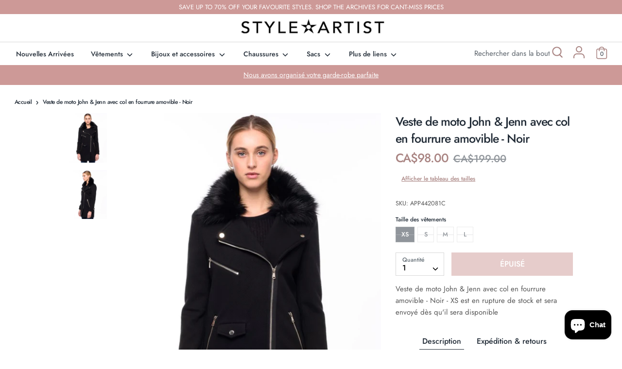

--- FILE ---
content_type: text/html; charset=utf-8
request_url: https://styleartist.com/fr/products/john-jenn-moto-jacket-with-removeable-fur-collar-black
body_size: 45323
content:
<!doctype html>
<html class="no-js supports-no-cookies" lang="fr">
<head>
<script src="https://sapi.negate.io/script/V+qxAHfkH5mI7cFTQm+KXA==?shop=styleartist-dev.myshopify.com"></script>
  <!-- Google Tag Manager -->
<script>(function(w,d,s,l,i){w[l]=w[l]||[];w[l].push({'gtm.start':
new Date().getTime(),event:'gtm.js'});var f=d.getElementsByTagName(s)[0],
j=d.createElement(s),dl=l!='dataLayer'?'&l='+l:'';j.async=true;j.src=
'https://www.googletagmanager.com/gtm.js?id='+i+dl;f.parentNode.insertBefore(j,f);
})(window,document,'script','dataLayer','GTM-WHR86W3');</script>
<!-- End Google Tag Manager -->
  <!-- Boost v1.5.2 -->
  <meta charset="utf-8">
  <meta http-equiv="X-UA-Compatible" content="IE=edge">
  <meta name="viewport" content="width=device-width,initial-scale=1">
  <meta name="theme-color" content="">
  <meta name="google-site-verification" content="KRFkVu_wR0oTcQn4qEtuS_rQsjAoul_opR-X4wrothM" />
  <link rel="canonical" href="https://styleartist.com/fr/products/john-jenn-moto-jacket-with-removeable-fur-collar-black">

  
    <link rel="shortcut icon" href="//styleartist.com/cdn/shop/files/favicon_32x32.png?v=1614333532" type="image/png">
  

  
  <title>
    Veste de moto John &amp;amp; Jenn avec col en fourrure amovible - Noir
    
    
    
      &ndash; Styleartist
    
  </title>

  
    <meta name="description" content="Veste de moto John &amp;amp; Jenn avec col en fourrure amovible - Noir">
  

  




<meta property="og:site_name" content="Styleartist">
<meta property="og:url" content="https://styleartist.com/fr/products/john-jenn-moto-jacket-with-removeable-fur-collar-black">
<meta property="og:title" content="Veste de moto John &amp; Jenn avec col en fourrure amovible - Noir">
<meta property="og:type" content="product">
<meta property="og:description" content="Veste de moto John &amp;amp; Jenn avec col en fourrure amovible - Noir">

  <meta property="og:price:amount" content="98.00">
  <meta property="og:price:currency" content="CAD">

<meta property="og:image" content="http://styleartist.com/cdn/shop/products/john-jenn-moto-jacket-with-removeable-fur-collar-black-439114_1200x1200.jpg?v=1605907400"><meta property="og:image" content="http://styleartist.com/cdn/shop/products/john-jenn-moto-jacket-with-removeable-fur-collar-black-571440_1200x1200.jpg?v=1605907400">
<meta property="og:image:secure_url" content="https://styleartist.com/cdn/shop/products/john-jenn-moto-jacket-with-removeable-fur-collar-black-439114_1200x1200.jpg?v=1605907400"><meta property="og:image:secure_url" content="https://styleartist.com/cdn/shop/products/john-jenn-moto-jacket-with-removeable-fur-collar-black-571440_1200x1200.jpg?v=1605907400">


<meta name="twitter:card" content="summary_large_image">
<meta name="twitter:title" content="Veste de moto John &amp; Jenn avec col en fourrure amovible - Noir">
<meta name="twitter:description" content="Veste de moto John &amp;amp; Jenn avec col en fourrure amovible - Noir">


  <link href="//styleartist.com/cdn/shop/t/2/assets/theme.scss.css?v=85463144046784148151762275696" rel="stylesheet" type="text/css" media="all" />
  <link href="//styleartist.com/cdn/shop/t/2/assets/custom.scss.css?v=164029254895752394031606069806" rel="stylesheet" type="text/css" media="all" />

  <script>
    document.documentElement.className = document.documentElement.className.replace('no-js', 'js');

    window.theme = {
      strings: {
        addToCart: "Ajouter au panier",
        soldOut: "Épuisé",
        unavailable: "Non disponible",
        addressError: "Vous ne trouvez pas cette adresse",
        addressNoResults: "Aucun résultat pour cette adresse",
        addressQueryLimit: "Vous avez dépassé la limite de Google utilisation de l'API. Envisager la mise à niveau à un \u003ca href=\"https:\/\/developers.google.com\/maps\/premium\/usage-limits\"\u003erégime spécial\u003c\/a\u003e.",
        authError: "Il y avait un problème authentifier votre compte Google Maps.",
        addingToCart: "Ajouter",
        addedToCart: "Ajoutée",
        addedToCartPopupTitle: "Ajoutée:",
        addedToCartPopupItems: "Quantité",
        addedToCartPopupSubtotal: "Sous-total",
        addedToCartPopupGoToCart: "Procéder au paiement",
        cartTermsNotChecked: "Vous devez accepter les termes et conditions avant de continuer.",
        searchLoading: "le bourrage",
        searchMoreResults: "Afficher tous les résultats",
        searchNoResults: "Aucun résultat",
        priceFrom: "À partir de",
        quantityTooHigh: "Vous ne pouvez en avoir que {{ quantity }} dans votre panier",
        onSale: "En solde",
        soldOut: "Épuisé",
        unitPriceSeparator: " \/ ",
        close: "Fermer",
        cart_shipping_calculator_hide_calculator: "Masquer le calculateur d\u0026#39;expédition",
        cart_shipping_calculator_title: "Obtenir des estimations d\u0026#39;expédition",
        cart_general_hide_note: "Masquer les instructions pour le vendeur",
        cart_general_show_note: "Ajouter des instructions pour le vendeur"
      },
      moneyFormat: "CA${{amount}}",
      routes: {
        account_login_url: '/fr/account/login',
        account_register_url: '/fr/account/register',
        account_addresses_url: '/fr/account/addresses',
        search_url: '/fr/search',
        cart_url: '/fr/cart',
        cart_add_url: '/fr/cart/add',
        cart_change_url: '/fr/cart/change',
        product_recommendations_url: '/fr/recommendations/products'
      }
    };
  </script>

  

  <!--[if (gt IE 9)|!(IE)]><!--><script src="//styleartist.com/cdn/shop/t/2/assets/vendor.js?v=61044501522878601581591631980" defer="defer"></script><!--<![endif]-->
  <!--[if lt IE 9]><script src="//styleartist.com/cdn/shop/t/2/assets/vendor.js?v=61044501522878601581591631980"></script><![endif]-->

  <!--[if (gt IE 9)|!(IE)]><!--><script src="//styleartist.com/cdn/shop/t/2/assets/theme.js?v=130461406059604844201598265408" defer="defer"></script><!--<![endif]-->
  <!--[if lt IE 9]><script src="//styleartist.com/cdn/shop/t/2/assets/theme.js?v=130461406059604844201598265408"></script><![endif]-->

  <script>window.performance && window.performance.mark && window.performance.mark('shopify.content_for_header.start');</script><meta name="google-site-verification" content="i8KO0ErTYNlzcjl4UjZt8qLoWYpNiZK73LFrhXz0X14">
<meta name="facebook-domain-verification" content="ahj857thhx8tc2q93sjygzkmov5fx8">
<meta name="facebook-domain-verification" content="94d0na43mvqoh1m4c9z9hs1zf63efz">
<meta id="shopify-digital-wallet" name="shopify-digital-wallet" content="/26873069648/digital_wallets/dialog">
<meta name="shopify-checkout-api-token" content="48e8e7e1d27896b832217488d4674e16">
<link rel="alternate" hreflang="x-default" href="https://styleartist.com/products/john-jenn-moto-jacket-with-removeable-fur-collar-black">
<link rel="alternate" hreflang="en" href="https://styleartist.com/products/john-jenn-moto-jacket-with-removeable-fur-collar-black">
<link rel="alternate" hreflang="fr" href="https://styleartist.com/fr/products/john-jenn-moto-jacket-with-removeable-fur-collar-black">
<link rel="alternate" type="application/json+oembed" href="https://styleartist.com/fr/products/john-jenn-moto-jacket-with-removeable-fur-collar-black.oembed">
<script async="async" src="/checkouts/internal/preloads.js?locale=fr-CA"></script>
<link rel="preconnect" href="https://shop.app" crossorigin="anonymous">
<script async="async" src="https://shop.app/checkouts/internal/preloads.js?locale=fr-CA&shop_id=26873069648" crossorigin="anonymous"></script>
<script id="apple-pay-shop-capabilities" type="application/json">{"shopId":26873069648,"countryCode":"CA","currencyCode":"CAD","merchantCapabilities":["supports3DS"],"merchantId":"gid:\/\/shopify\/Shop\/26873069648","merchantName":"Styleartist","requiredBillingContactFields":["postalAddress","email","phone"],"requiredShippingContactFields":["postalAddress","email","phone"],"shippingType":"shipping","supportedNetworks":["visa","masterCard","amex","discover","interac","jcb"],"total":{"type":"pending","label":"Styleartist","amount":"1.00"},"shopifyPaymentsEnabled":true,"supportsSubscriptions":true}</script>
<script id="shopify-features" type="application/json">{"accessToken":"48e8e7e1d27896b832217488d4674e16","betas":["rich-media-storefront-analytics"],"domain":"styleartist.com","predictiveSearch":true,"shopId":26873069648,"locale":"fr"}</script>
<script>var Shopify = Shopify || {};
Shopify.shop = "styleartist-dev.myshopify.com";
Shopify.locale = "fr";
Shopify.currency = {"active":"CAD","rate":"1.0"};
Shopify.country = "CA";
Shopify.theme = {"name":"Boost","id":83149094992,"schema_name":"Boost","schema_version":"1.5.2","theme_store_id":863,"role":"main"};
Shopify.theme.handle = "null";
Shopify.theme.style = {"id":null,"handle":null};
Shopify.cdnHost = "styleartist.com/cdn";
Shopify.routes = Shopify.routes || {};
Shopify.routes.root = "/fr/";</script>
<script type="module">!function(o){(o.Shopify=o.Shopify||{}).modules=!0}(window);</script>
<script>!function(o){function n(){var o=[];function n(){o.push(Array.prototype.slice.apply(arguments))}return n.q=o,n}var t=o.Shopify=o.Shopify||{};t.loadFeatures=n(),t.autoloadFeatures=n()}(window);</script>
<script>
  window.ShopifyPay = window.ShopifyPay || {};
  window.ShopifyPay.apiHost = "shop.app\/pay";
  window.ShopifyPay.redirectState = null;
</script>
<script id="shop-js-analytics" type="application/json">{"pageType":"product"}</script>
<script defer="defer" async type="module" src="//styleartist.com/cdn/shopifycloud/shop-js/modules/v2/client.init-shop-cart-sync_Lpn8ZOi5.fr.esm.js"></script>
<script defer="defer" async type="module" src="//styleartist.com/cdn/shopifycloud/shop-js/modules/v2/chunk.common_X4Hu3kma.esm.js"></script>
<script defer="defer" async type="module" src="//styleartist.com/cdn/shopifycloud/shop-js/modules/v2/chunk.modal_BV0V5IrV.esm.js"></script>
<script type="module">
  await import("//styleartist.com/cdn/shopifycloud/shop-js/modules/v2/client.init-shop-cart-sync_Lpn8ZOi5.fr.esm.js");
await import("//styleartist.com/cdn/shopifycloud/shop-js/modules/v2/chunk.common_X4Hu3kma.esm.js");
await import("//styleartist.com/cdn/shopifycloud/shop-js/modules/v2/chunk.modal_BV0V5IrV.esm.js");

  window.Shopify.SignInWithShop?.initShopCartSync?.({"fedCMEnabled":true,"windoidEnabled":true});

</script>
<script>
  window.Shopify = window.Shopify || {};
  if (!window.Shopify.featureAssets) window.Shopify.featureAssets = {};
  window.Shopify.featureAssets['shop-js'] = {"shop-cart-sync":["modules/v2/client.shop-cart-sync_hBo3gat_.fr.esm.js","modules/v2/chunk.common_X4Hu3kma.esm.js","modules/v2/chunk.modal_BV0V5IrV.esm.js"],"init-fed-cm":["modules/v2/client.init-fed-cm_BoVeauXL.fr.esm.js","modules/v2/chunk.common_X4Hu3kma.esm.js","modules/v2/chunk.modal_BV0V5IrV.esm.js"],"init-shop-email-lookup-coordinator":["modules/v2/client.init-shop-email-lookup-coordinator_CX4-Y-CZ.fr.esm.js","modules/v2/chunk.common_X4Hu3kma.esm.js","modules/v2/chunk.modal_BV0V5IrV.esm.js"],"init-windoid":["modules/v2/client.init-windoid_iuUmw7cp.fr.esm.js","modules/v2/chunk.common_X4Hu3kma.esm.js","modules/v2/chunk.modal_BV0V5IrV.esm.js"],"shop-button":["modules/v2/client.shop-button_DumFxEIo.fr.esm.js","modules/v2/chunk.common_X4Hu3kma.esm.js","modules/v2/chunk.modal_BV0V5IrV.esm.js"],"shop-cash-offers":["modules/v2/client.shop-cash-offers_BPdnZcGX.fr.esm.js","modules/v2/chunk.common_X4Hu3kma.esm.js","modules/v2/chunk.modal_BV0V5IrV.esm.js"],"shop-toast-manager":["modules/v2/client.shop-toast-manager_sjv6XvZD.fr.esm.js","modules/v2/chunk.common_X4Hu3kma.esm.js","modules/v2/chunk.modal_BV0V5IrV.esm.js"],"init-shop-cart-sync":["modules/v2/client.init-shop-cart-sync_Lpn8ZOi5.fr.esm.js","modules/v2/chunk.common_X4Hu3kma.esm.js","modules/v2/chunk.modal_BV0V5IrV.esm.js"],"init-customer-accounts-sign-up":["modules/v2/client.init-customer-accounts-sign-up_DQVKlaja.fr.esm.js","modules/v2/client.shop-login-button_DkHUpD44.fr.esm.js","modules/v2/chunk.common_X4Hu3kma.esm.js","modules/v2/chunk.modal_BV0V5IrV.esm.js"],"pay-button":["modules/v2/client.pay-button_DN6Ek-nh.fr.esm.js","modules/v2/chunk.common_X4Hu3kma.esm.js","modules/v2/chunk.modal_BV0V5IrV.esm.js"],"init-customer-accounts":["modules/v2/client.init-customer-accounts_BQOJrVdv.fr.esm.js","modules/v2/client.shop-login-button_DkHUpD44.fr.esm.js","modules/v2/chunk.common_X4Hu3kma.esm.js","modules/v2/chunk.modal_BV0V5IrV.esm.js"],"avatar":["modules/v2/client.avatar_BTnouDA3.fr.esm.js"],"init-shop-for-new-customer-accounts":["modules/v2/client.init-shop-for-new-customer-accounts_DW7xpOCZ.fr.esm.js","modules/v2/client.shop-login-button_DkHUpD44.fr.esm.js","modules/v2/chunk.common_X4Hu3kma.esm.js","modules/v2/chunk.modal_BV0V5IrV.esm.js"],"shop-follow-button":["modules/v2/client.shop-follow-button_CXr7UFuQ.fr.esm.js","modules/v2/chunk.common_X4Hu3kma.esm.js","modules/v2/chunk.modal_BV0V5IrV.esm.js"],"checkout-modal":["modules/v2/client.checkout-modal_CXg0VCPn.fr.esm.js","modules/v2/chunk.common_X4Hu3kma.esm.js","modules/v2/chunk.modal_BV0V5IrV.esm.js"],"shop-login-button":["modules/v2/client.shop-login-button_DkHUpD44.fr.esm.js","modules/v2/chunk.common_X4Hu3kma.esm.js","modules/v2/chunk.modal_BV0V5IrV.esm.js"],"lead-capture":["modules/v2/client.lead-capture_C9SxlK5K.fr.esm.js","modules/v2/chunk.common_X4Hu3kma.esm.js","modules/v2/chunk.modal_BV0V5IrV.esm.js"],"shop-login":["modules/v2/client.shop-login_DQBEMTrD.fr.esm.js","modules/v2/chunk.common_X4Hu3kma.esm.js","modules/v2/chunk.modal_BV0V5IrV.esm.js"],"payment-terms":["modules/v2/client.payment-terms_CokxZuo0.fr.esm.js","modules/v2/chunk.common_X4Hu3kma.esm.js","modules/v2/chunk.modal_BV0V5IrV.esm.js"]};
</script>
<script>(function() {
  var isLoaded = false;
  function asyncLoad() {
    if (isLoaded) return;
    isLoaded = true;
    var urls = ["https:\/\/static.klaviyo.com\/onsite\/js\/klaviyo.js?company_id=W6KaMV\u0026shop=styleartist-dev.myshopify.com","https:\/\/static.klaviyo.com\/onsite\/js\/klaviyo.js?company_id=SNrJ7T\u0026shop=styleartist-dev.myshopify.com","https:\/\/static.klaviyo.com\/onsite\/js\/klaviyo.js?company_id=SNrJ7T\u0026shop=styleartist-dev.myshopify.com","https:\/\/static.klaviyo.com\/onsite\/js\/klaviyo.js?company_id=XSCnj3\u0026shop=styleartist-dev.myshopify.com","https:\/\/servicify-appointments.herokuapp.com\/public\/frontend-v1.0.0.js?shop=styleartist-dev.myshopify.com","https:\/\/cdn.nfcube.com\/instafeed-fad3029f3cf6067eb71fd97c7ba951da.js?shop=styleartist-dev.myshopify.com"];
    for (var i = 0; i < urls.length; i++) {
      var s = document.createElement('script');
      s.type = 'text/javascript';
      s.async = true;
      s.src = urls[i];
      var x = document.getElementsByTagName('script')[0];
      x.parentNode.insertBefore(s, x);
    }
  };
  if(window.attachEvent) {
    window.attachEvent('onload', asyncLoad);
  } else {
    window.addEventListener('load', asyncLoad, false);
  }
})();</script>
<script id="__st">var __st={"a":26873069648,"offset":-18000,"reqid":"3ad60250-1ea9-4af4-82c4-d84b324e0a0e-1769909709","pageurl":"styleartist.com\/fr\/products\/john-jenn-moto-jacket-with-removeable-fur-collar-black","u":"f6ad036d70da","p":"product","rtyp":"product","rid":4768425246800};</script>
<script>window.ShopifyPaypalV4VisibilityTracking = true;</script>
<script id="captcha-bootstrap">!function(){'use strict';const t='contact',e='account',n='new_comment',o=[[t,t],['blogs',n],['comments',n],[t,'customer']],c=[[e,'customer_login'],[e,'guest_login'],[e,'recover_customer_password'],[e,'create_customer']],r=t=>t.map((([t,e])=>`form[action*='/${t}']:not([data-nocaptcha='true']) input[name='form_type'][value='${e}']`)).join(','),a=t=>()=>t?[...document.querySelectorAll(t)].map((t=>t.form)):[];function s(){const t=[...o],e=r(t);return a(e)}const i='password',u='form_key',d=['recaptcha-v3-token','g-recaptcha-response','h-captcha-response',i],f=()=>{try{return window.sessionStorage}catch{return}},m='__shopify_v',_=t=>t.elements[u];function p(t,e,n=!1){try{const o=window.sessionStorage,c=JSON.parse(o.getItem(e)),{data:r}=function(t){const{data:e,action:n}=t;return t[m]||n?{data:e,action:n}:{data:t,action:n}}(c);for(const[e,n]of Object.entries(r))t.elements[e]&&(t.elements[e].value=n);n&&o.removeItem(e)}catch(o){console.error('form repopulation failed',{error:o})}}const l='form_type',E='cptcha';function T(t){t.dataset[E]=!0}const w=window,h=w.document,L='Shopify',v='ce_forms',y='captcha';let A=!1;((t,e)=>{const n=(g='f06e6c50-85a8-45c8-87d0-21a2b65856fe',I='https://cdn.shopify.com/shopifycloud/storefront-forms-hcaptcha/ce_storefront_forms_captcha_hcaptcha.v1.5.2.iife.js',D={infoText:'Protégé par hCaptcha',privacyText:'Confidentialité',termsText:'Conditions'},(t,e,n)=>{const o=w[L][v],c=o.bindForm;if(c)return c(t,g,e,D).then(n);var r;o.q.push([[t,g,e,D],n]),r=I,A||(h.body.append(Object.assign(h.createElement('script'),{id:'captcha-provider',async:!0,src:r})),A=!0)});var g,I,D;w[L]=w[L]||{},w[L][v]=w[L][v]||{},w[L][v].q=[],w[L][y]=w[L][y]||{},w[L][y].protect=function(t,e){n(t,void 0,e),T(t)},Object.freeze(w[L][y]),function(t,e,n,w,h,L){const[v,y,A,g]=function(t,e,n){const i=e?o:[],u=t?c:[],d=[...i,...u],f=r(d),m=r(i),_=r(d.filter((([t,e])=>n.includes(e))));return[a(f),a(m),a(_),s()]}(w,h,L),I=t=>{const e=t.target;return e instanceof HTMLFormElement?e:e&&e.form},D=t=>v().includes(t);t.addEventListener('submit',(t=>{const e=I(t);if(!e)return;const n=D(e)&&!e.dataset.hcaptchaBound&&!e.dataset.recaptchaBound,o=_(e),c=g().includes(e)&&(!o||!o.value);(n||c)&&t.preventDefault(),c&&!n&&(function(t){try{if(!f())return;!function(t){const e=f();if(!e)return;const n=_(t);if(!n)return;const o=n.value;o&&e.removeItem(o)}(t);const e=Array.from(Array(32),(()=>Math.random().toString(36)[2])).join('');!function(t,e){_(t)||t.append(Object.assign(document.createElement('input'),{type:'hidden',name:u})),t.elements[u].value=e}(t,e),function(t,e){const n=f();if(!n)return;const o=[...t.querySelectorAll(`input[type='${i}']`)].map((({name:t})=>t)),c=[...d,...o],r={};for(const[a,s]of new FormData(t).entries())c.includes(a)||(r[a]=s);n.setItem(e,JSON.stringify({[m]:1,action:t.action,data:r}))}(t,e)}catch(e){console.error('failed to persist form',e)}}(e),e.submit())}));const S=(t,e)=>{t&&!t.dataset[E]&&(n(t,e.some((e=>e===t))),T(t))};for(const o of['focusin','change'])t.addEventListener(o,(t=>{const e=I(t);D(e)&&S(e,y())}));const B=e.get('form_key'),M=e.get(l),P=B&&M;t.addEventListener('DOMContentLoaded',(()=>{const t=y();if(P)for(const e of t)e.elements[l].value===M&&p(e,B);[...new Set([...A(),...v().filter((t=>'true'===t.dataset.shopifyCaptcha))])].forEach((e=>S(e,t)))}))}(h,new URLSearchParams(w.location.search),n,t,e,['guest_login'])})(!0,!0)}();</script>
<script integrity="sha256-4kQ18oKyAcykRKYeNunJcIwy7WH5gtpwJnB7kiuLZ1E=" data-source-attribution="shopify.loadfeatures" defer="defer" src="//styleartist.com/cdn/shopifycloud/storefront/assets/storefront/load_feature-a0a9edcb.js" crossorigin="anonymous"></script>
<script crossorigin="anonymous" defer="defer" src="//styleartist.com/cdn/shopifycloud/storefront/assets/shopify_pay/storefront-65b4c6d7.js?v=20250812"></script>
<script data-source-attribution="shopify.dynamic_checkout.dynamic.init">var Shopify=Shopify||{};Shopify.PaymentButton=Shopify.PaymentButton||{isStorefrontPortableWallets:!0,init:function(){window.Shopify.PaymentButton.init=function(){};var t=document.createElement("script");t.src="https://styleartist.com/cdn/shopifycloud/portable-wallets/latest/portable-wallets.fr.js",t.type="module",document.head.appendChild(t)}};
</script>
<script data-source-attribution="shopify.dynamic_checkout.buyer_consent">
  function portableWalletsHideBuyerConsent(e){var t=document.getElementById("shopify-buyer-consent"),n=document.getElementById("shopify-subscription-policy-button");t&&n&&(t.classList.add("hidden"),t.setAttribute("aria-hidden","true"),n.removeEventListener("click",e))}function portableWalletsShowBuyerConsent(e){var t=document.getElementById("shopify-buyer-consent"),n=document.getElementById("shopify-subscription-policy-button");t&&n&&(t.classList.remove("hidden"),t.removeAttribute("aria-hidden"),n.addEventListener("click",e))}window.Shopify?.PaymentButton&&(window.Shopify.PaymentButton.hideBuyerConsent=portableWalletsHideBuyerConsent,window.Shopify.PaymentButton.showBuyerConsent=portableWalletsShowBuyerConsent);
</script>
<script data-source-attribution="shopify.dynamic_checkout.cart.bootstrap">document.addEventListener("DOMContentLoaded",(function(){function t(){return document.querySelector("shopify-accelerated-checkout-cart, shopify-accelerated-checkout")}if(t())Shopify.PaymentButton.init();else{new MutationObserver((function(e,n){t()&&(Shopify.PaymentButton.init(),n.disconnect())})).observe(document.body,{childList:!0,subtree:!0})}}));
</script>
<link id="shopify-accelerated-checkout-styles" rel="stylesheet" media="screen" href="https://styleartist.com/cdn/shopifycloud/portable-wallets/latest/accelerated-checkout-backwards-compat.css" crossorigin="anonymous">
<style id="shopify-accelerated-checkout-cart">
        #shopify-buyer-consent {
  margin-top: 1em;
  display: inline-block;
  width: 100%;
}

#shopify-buyer-consent.hidden {
  display: none;
}

#shopify-subscription-policy-button {
  background: none;
  border: none;
  padding: 0;
  text-decoration: underline;
  font-size: inherit;
  cursor: pointer;
}

#shopify-subscription-policy-button::before {
  box-shadow: none;
}

      </style>
<script id="sections-script" data-sections="product-recommendations" defer="defer" src="//styleartist.com/cdn/shop/t/2/compiled_assets/scripts.js?v=11696"></script>
<script>window.performance && window.performance.mark && window.performance.mark('shopify.content_for_header.end');</script> 
 <script src="//styleartist.com/cdn/shop/t/2/assets/servicify-asset.js?v=9391740801321792721666720336" type="text/javascript"></script>
  
  <!-- Facebook Pixel Code -->
  <script>
      !function(f,b,e,v,n,t,s){if(f.fbq)return;n=f.fbq=function(){n.callMethod?
          n.callMethod.apply(n,arguments):n.queue.push(arguments)};if(!f._fbq)f._fbq=n;
          n.push=n;n.loaded=!0;n.version='2.0';n.queue=[];t=b.createElement(e);t.async=!0;
          t.src=v;s=b.getElementsByTagName(e)[0];s.parentNode.insertBefore(t,s)}(window,
          document,'script','//connect.facebook.net/en_US/fbevents.js');

      fbq('init', '180270819201327');
      fbq('track', "PageView");
  </script>
  <noscript><img height="1" width="1" style="display:none"
                 src="https://www.facebook.com/tr?id=180270819201327&ev=PageView&noscript=1"
      /></noscript>
  <!-- End Facebook Pixel Code -->
  
<script src="https://cdn.shopify.com/extensions/e8878072-2f6b-4e89-8082-94b04320908d/inbox-1254/assets/inbox-chat-loader.js" type="text/javascript" defer="defer"></script>
<link href="https://monorail-edge.shopifysvc.com" rel="dns-prefetch">
<script>(function(){if ("sendBeacon" in navigator && "performance" in window) {try {var session_token_from_headers = performance.getEntriesByType('navigation')[0].serverTiming.find(x => x.name == '_s').description;} catch {var session_token_from_headers = undefined;}var session_cookie_matches = document.cookie.match(/_shopify_s=([^;]*)/);var session_token_from_cookie = session_cookie_matches && session_cookie_matches.length === 2 ? session_cookie_matches[1] : "";var session_token = session_token_from_headers || session_token_from_cookie || "";function handle_abandonment_event(e) {var entries = performance.getEntries().filter(function(entry) {return /monorail-edge.shopifysvc.com/.test(entry.name);});if (!window.abandonment_tracked && entries.length === 0) {window.abandonment_tracked = true;var currentMs = Date.now();var navigation_start = performance.timing.navigationStart;var payload = {shop_id: 26873069648,url: window.location.href,navigation_start,duration: currentMs - navigation_start,session_token,page_type: "product"};window.navigator.sendBeacon("https://monorail-edge.shopifysvc.com/v1/produce", JSON.stringify({schema_id: "online_store_buyer_site_abandonment/1.1",payload: payload,metadata: {event_created_at_ms: currentMs,event_sent_at_ms: currentMs}}));}}window.addEventListener('pagehide', handle_abandonment_event);}}());</script>
<script id="web-pixels-manager-setup">(function e(e,d,r,n,o){if(void 0===o&&(o={}),!Boolean(null===(a=null===(i=window.Shopify)||void 0===i?void 0:i.analytics)||void 0===a?void 0:a.replayQueue)){var i,a;window.Shopify=window.Shopify||{};var t=window.Shopify;t.analytics=t.analytics||{};var s=t.analytics;s.replayQueue=[],s.publish=function(e,d,r){return s.replayQueue.push([e,d,r]),!0};try{self.performance.mark("wpm:start")}catch(e){}var l=function(){var e={modern:/Edge?\/(1{2}[4-9]|1[2-9]\d|[2-9]\d{2}|\d{4,})\.\d+(\.\d+|)|Firefox\/(1{2}[4-9]|1[2-9]\d|[2-9]\d{2}|\d{4,})\.\d+(\.\d+|)|Chrom(ium|e)\/(9{2}|\d{3,})\.\d+(\.\d+|)|(Maci|X1{2}).+ Version\/(15\.\d+|(1[6-9]|[2-9]\d|\d{3,})\.\d+)([,.]\d+|)( \(\w+\)|)( Mobile\/\w+|) Safari\/|Chrome.+OPR\/(9{2}|\d{3,})\.\d+\.\d+|(CPU[ +]OS|iPhone[ +]OS|CPU[ +]iPhone|CPU IPhone OS|CPU iPad OS)[ +]+(15[._]\d+|(1[6-9]|[2-9]\d|\d{3,})[._]\d+)([._]\d+|)|Android:?[ /-](13[3-9]|1[4-9]\d|[2-9]\d{2}|\d{4,})(\.\d+|)(\.\d+|)|Android.+Firefox\/(13[5-9]|1[4-9]\d|[2-9]\d{2}|\d{4,})\.\d+(\.\d+|)|Android.+Chrom(ium|e)\/(13[3-9]|1[4-9]\d|[2-9]\d{2}|\d{4,})\.\d+(\.\d+|)|SamsungBrowser\/([2-9]\d|\d{3,})\.\d+/,legacy:/Edge?\/(1[6-9]|[2-9]\d|\d{3,})\.\d+(\.\d+|)|Firefox\/(5[4-9]|[6-9]\d|\d{3,})\.\d+(\.\d+|)|Chrom(ium|e)\/(5[1-9]|[6-9]\d|\d{3,})\.\d+(\.\d+|)([\d.]+$|.*Safari\/(?![\d.]+ Edge\/[\d.]+$))|(Maci|X1{2}).+ Version\/(10\.\d+|(1[1-9]|[2-9]\d|\d{3,})\.\d+)([,.]\d+|)( \(\w+\)|)( Mobile\/\w+|) Safari\/|Chrome.+OPR\/(3[89]|[4-9]\d|\d{3,})\.\d+\.\d+|(CPU[ +]OS|iPhone[ +]OS|CPU[ +]iPhone|CPU IPhone OS|CPU iPad OS)[ +]+(10[._]\d+|(1[1-9]|[2-9]\d|\d{3,})[._]\d+)([._]\d+|)|Android:?[ /-](13[3-9]|1[4-9]\d|[2-9]\d{2}|\d{4,})(\.\d+|)(\.\d+|)|Mobile Safari.+OPR\/([89]\d|\d{3,})\.\d+\.\d+|Android.+Firefox\/(13[5-9]|1[4-9]\d|[2-9]\d{2}|\d{4,})\.\d+(\.\d+|)|Android.+Chrom(ium|e)\/(13[3-9]|1[4-9]\d|[2-9]\d{2}|\d{4,})\.\d+(\.\d+|)|Android.+(UC? ?Browser|UCWEB|U3)[ /]?(15\.([5-9]|\d{2,})|(1[6-9]|[2-9]\d|\d{3,})\.\d+)\.\d+|SamsungBrowser\/(5\.\d+|([6-9]|\d{2,})\.\d+)|Android.+MQ{2}Browser\/(14(\.(9|\d{2,})|)|(1[5-9]|[2-9]\d|\d{3,})(\.\d+|))(\.\d+|)|K[Aa][Ii]OS\/(3\.\d+|([4-9]|\d{2,})\.\d+)(\.\d+|)/},d=e.modern,r=e.legacy,n=navigator.userAgent;return n.match(d)?"modern":n.match(r)?"legacy":"unknown"}(),u="modern"===l?"modern":"legacy",c=(null!=n?n:{modern:"",legacy:""})[u],f=function(e){return[e.baseUrl,"/wpm","/b",e.hashVersion,"modern"===e.buildTarget?"m":"l",".js"].join("")}({baseUrl:d,hashVersion:r,buildTarget:u}),m=function(e){var d=e.version,r=e.bundleTarget,n=e.surface,o=e.pageUrl,i=e.monorailEndpoint;return{emit:function(e){var a=e.status,t=e.errorMsg,s=(new Date).getTime(),l=JSON.stringify({metadata:{event_sent_at_ms:s},events:[{schema_id:"web_pixels_manager_load/3.1",payload:{version:d,bundle_target:r,page_url:o,status:a,surface:n,error_msg:t},metadata:{event_created_at_ms:s}}]});if(!i)return console&&console.warn&&console.warn("[Web Pixels Manager] No Monorail endpoint provided, skipping logging."),!1;try{return self.navigator.sendBeacon.bind(self.navigator)(i,l)}catch(e){}var u=new XMLHttpRequest;try{return u.open("POST",i,!0),u.setRequestHeader("Content-Type","text/plain"),u.send(l),!0}catch(e){return console&&console.warn&&console.warn("[Web Pixels Manager] Got an unhandled error while logging to Monorail."),!1}}}}({version:r,bundleTarget:l,surface:e.surface,pageUrl:self.location.href,monorailEndpoint:e.monorailEndpoint});try{o.browserTarget=l,function(e){var d=e.src,r=e.async,n=void 0===r||r,o=e.onload,i=e.onerror,a=e.sri,t=e.scriptDataAttributes,s=void 0===t?{}:t,l=document.createElement("script"),u=document.querySelector("head"),c=document.querySelector("body");if(l.async=n,l.src=d,a&&(l.integrity=a,l.crossOrigin="anonymous"),s)for(var f in s)if(Object.prototype.hasOwnProperty.call(s,f))try{l.dataset[f]=s[f]}catch(e){}if(o&&l.addEventListener("load",o),i&&l.addEventListener("error",i),u)u.appendChild(l);else{if(!c)throw new Error("Did not find a head or body element to append the script");c.appendChild(l)}}({src:f,async:!0,onload:function(){if(!function(){var e,d;return Boolean(null===(d=null===(e=window.Shopify)||void 0===e?void 0:e.analytics)||void 0===d?void 0:d.initialized)}()){var d=window.webPixelsManager.init(e)||void 0;if(d){var r=window.Shopify.analytics;r.replayQueue.forEach((function(e){var r=e[0],n=e[1],o=e[2];d.publishCustomEvent(r,n,o)})),r.replayQueue=[],r.publish=d.publishCustomEvent,r.visitor=d.visitor,r.initialized=!0}}},onerror:function(){return m.emit({status:"failed",errorMsg:"".concat(f," has failed to load")})},sri:function(e){var d=/^sha384-[A-Za-z0-9+/=]+$/;return"string"==typeof e&&d.test(e)}(c)?c:"",scriptDataAttributes:o}),m.emit({status:"loading"})}catch(e){m.emit({status:"failed",errorMsg:(null==e?void 0:e.message)||"Unknown error"})}}})({shopId: 26873069648,storefrontBaseUrl: "https://styleartist.com",extensionsBaseUrl: "https://extensions.shopifycdn.com/cdn/shopifycloud/web-pixels-manager",monorailEndpoint: "https://monorail-edge.shopifysvc.com/unstable/produce_batch",surface: "storefront-renderer",enabledBetaFlags: ["2dca8a86"],webPixelsConfigList: [{"id":"756711504","configuration":"{\"accountID\":\"SNrJ7T\",\"webPixelConfig\":\"eyJlbmFibGVBZGRlZFRvQ2FydEV2ZW50cyI6IHRydWV9\"}","eventPayloadVersion":"v1","runtimeContext":"STRICT","scriptVersion":"524f6c1ee37bacdca7657a665bdca589","type":"APP","apiClientId":123074,"privacyPurposes":["ANALYTICS","MARKETING"],"dataSharingAdjustments":{"protectedCustomerApprovalScopes":["read_customer_address","read_customer_email","read_customer_name","read_customer_personal_data","read_customer_phone"]}},{"id":"261849168","configuration":"{\"config\":\"{\\\"pixel_id\\\":\\\"AW-374074684\\\",\\\"target_country\\\":\\\"CA\\\",\\\"gtag_events\\\":[{\\\"type\\\":\\\"search\\\",\\\"action_label\\\":\\\"AW-374074684\\\/XylmCMef6o0CELzar7IB\\\"},{\\\"type\\\":\\\"begin_checkout\\\",\\\"action_label\\\":\\\"AW-374074684\\\/r872CMSf6o0CELzar7IB\\\"},{\\\"type\\\":\\\"view_item\\\",\\\"action_label\\\":[\\\"AW-374074684\\\/jXIvCL6f6o0CELzar7IB\\\",\\\"MC-J4E4TTS4VP\\\"]},{\\\"type\\\":\\\"purchase\\\",\\\"action_label\\\":[\\\"AW-374074684\\\/cy_8CLuf6o0CELzar7IB\\\",\\\"MC-J4E4TTS4VP\\\"]},{\\\"type\\\":\\\"page_view\\\",\\\"action_label\\\":[\\\"AW-374074684\\\/4oQhCN6e6o0CELzar7IB\\\",\\\"MC-J4E4TTS4VP\\\"]},{\\\"type\\\":\\\"add_payment_info\\\",\\\"action_label\\\":\\\"AW-374074684\\\/D5IlCISh6o0CELzar7IB\\\"},{\\\"type\\\":\\\"add_to_cart\\\",\\\"action_label\\\":\\\"AW-374074684\\\/fVqdCMGf6o0CELzar7IB\\\"}],\\\"enable_monitoring_mode\\\":false}\"}","eventPayloadVersion":"v1","runtimeContext":"OPEN","scriptVersion":"b2a88bafab3e21179ed38636efcd8a93","type":"APP","apiClientId":1780363,"privacyPurposes":[],"dataSharingAdjustments":{"protectedCustomerApprovalScopes":["read_customer_address","read_customer_email","read_customer_name","read_customer_personal_data","read_customer_phone"]}},{"id":"137855056","configuration":"{\"pixel_id\":\"180270819201327\",\"pixel_type\":\"facebook_pixel\",\"metaapp_system_user_token\":\"-\"}","eventPayloadVersion":"v1","runtimeContext":"OPEN","scriptVersion":"ca16bc87fe92b6042fbaa3acc2fbdaa6","type":"APP","apiClientId":2329312,"privacyPurposes":["ANALYTICS","MARKETING","SALE_OF_DATA"],"dataSharingAdjustments":{"protectedCustomerApprovalScopes":["read_customer_address","read_customer_email","read_customer_name","read_customer_personal_data","read_customer_phone"]}},{"id":"75726928","eventPayloadVersion":"v1","runtimeContext":"LAX","scriptVersion":"1","type":"CUSTOM","privacyPurposes":["ANALYTICS"],"name":"Google Analytics tag (migrated)"},{"id":"shopify-app-pixel","configuration":"{}","eventPayloadVersion":"v1","runtimeContext":"STRICT","scriptVersion":"0450","apiClientId":"shopify-pixel","type":"APP","privacyPurposes":["ANALYTICS","MARKETING"]},{"id":"shopify-custom-pixel","eventPayloadVersion":"v1","runtimeContext":"LAX","scriptVersion":"0450","apiClientId":"shopify-pixel","type":"CUSTOM","privacyPurposes":["ANALYTICS","MARKETING"]}],isMerchantRequest: false,initData: {"shop":{"name":"Styleartist","paymentSettings":{"currencyCode":"CAD"},"myshopifyDomain":"styleartist-dev.myshopify.com","countryCode":"CA","storefrontUrl":"https:\/\/styleartist.com\/fr"},"customer":null,"cart":null,"checkout":null,"productVariants":[{"price":{"amount":98.0,"currencyCode":"CAD"},"product":{"title":"Veste de moto John \u0026amp; Jenn avec col en fourrure amovible - Noir","vendor":"John \u0026 Jenn","id":"4768425246800","untranslatedTitle":"Veste de moto John \u0026amp; Jenn avec col en fourrure amovible - Noir","url":"\/fr\/products\/john-jenn-moto-jacket-with-removeable-fur-collar-black","type":"Apparel"},"id":"32763053637712","image":{"src":"\/\/styleartist.com\/cdn\/shop\/products\/john-jenn-moto-jacket-with-removeable-fur-collar-black-439114.jpg?v=1605907400"},"sku":"APP442081C","title":"XS","untranslatedTitle":"XS"},{"price":{"amount":98.0,"currencyCode":"CAD"},"product":{"title":"Veste de moto John \u0026amp; Jenn avec col en fourrure amovible - Noir","vendor":"John \u0026 Jenn","id":"4768425246800","untranslatedTitle":"Veste de moto John \u0026amp; Jenn avec col en fourrure amovible - Noir","url":"\/fr\/products\/john-jenn-moto-jacket-with-removeable-fur-collar-black","type":"Apparel"},"id":"32763053670480","image":{"src":"\/\/styleartist.com\/cdn\/shop\/products\/john-jenn-moto-jacket-with-removeable-fur-collar-black-439114.jpg?v=1605907400"},"sku":"APP442082C","title":"S","untranslatedTitle":"S"},{"price":{"amount":98.0,"currencyCode":"CAD"},"product":{"title":"Veste de moto John \u0026amp; Jenn avec col en fourrure amovible - Noir","vendor":"John \u0026 Jenn","id":"4768425246800","untranslatedTitle":"Veste de moto John \u0026amp; Jenn avec col en fourrure amovible - Noir","url":"\/fr\/products\/john-jenn-moto-jacket-with-removeable-fur-collar-black","type":"Apparel"},"id":"32763053703248","image":{"src":"\/\/styleartist.com\/cdn\/shop\/products\/john-jenn-moto-jacket-with-removeable-fur-collar-black-439114.jpg?v=1605907400"},"sku":"APP442083C","title":"M","untranslatedTitle":"M"},{"price":{"amount":98.0,"currencyCode":"CAD"},"product":{"title":"Veste de moto John \u0026amp; Jenn avec col en fourrure amovible - Noir","vendor":"John \u0026 Jenn","id":"4768425246800","untranslatedTitle":"Veste de moto John \u0026amp; Jenn avec col en fourrure amovible - Noir","url":"\/fr\/products\/john-jenn-moto-jacket-with-removeable-fur-collar-black","type":"Apparel"},"id":"32763053736016","image":{"src":"\/\/styleartist.com\/cdn\/shop\/products\/john-jenn-moto-jacket-with-removeable-fur-collar-black-439114.jpg?v=1605907400"},"sku":"APP442084C","title":"L","untranslatedTitle":"L"}],"purchasingCompany":null},},"https://styleartist.com/cdn","1d2a099fw23dfb22ep557258f5m7a2edbae",{"modern":"","legacy":""},{"shopId":"26873069648","storefrontBaseUrl":"https:\/\/styleartist.com","extensionBaseUrl":"https:\/\/extensions.shopifycdn.com\/cdn\/shopifycloud\/web-pixels-manager","surface":"storefront-renderer","enabledBetaFlags":"[\"2dca8a86\"]","isMerchantRequest":"false","hashVersion":"1d2a099fw23dfb22ep557258f5m7a2edbae","publish":"custom","events":"[[\"page_viewed\",{}],[\"product_viewed\",{\"productVariant\":{\"price\":{\"amount\":98.0,\"currencyCode\":\"CAD\"},\"product\":{\"title\":\"Veste de moto John \u0026amp; Jenn avec col en fourrure amovible - Noir\",\"vendor\":\"John \u0026 Jenn\",\"id\":\"4768425246800\",\"untranslatedTitle\":\"Veste de moto John \u0026amp; Jenn avec col en fourrure amovible - Noir\",\"url\":\"\/fr\/products\/john-jenn-moto-jacket-with-removeable-fur-collar-black\",\"type\":\"Apparel\"},\"id\":\"32763053637712\",\"image\":{\"src\":\"\/\/styleartist.com\/cdn\/shop\/products\/john-jenn-moto-jacket-with-removeable-fur-collar-black-439114.jpg?v=1605907400\"},\"sku\":\"APP442081C\",\"title\":\"XS\",\"untranslatedTitle\":\"XS\"}}]]"});</script><script>
  window.ShopifyAnalytics = window.ShopifyAnalytics || {};
  window.ShopifyAnalytics.meta = window.ShopifyAnalytics.meta || {};
  window.ShopifyAnalytics.meta.currency = 'CAD';
  var meta = {"product":{"id":4768425246800,"gid":"gid:\/\/shopify\/Product\/4768425246800","vendor":"John \u0026 Jenn","type":"Apparel","handle":"john-jenn-moto-jacket-with-removeable-fur-collar-black","variants":[{"id":32763053637712,"price":9800,"name":"Veste de moto John \u0026amp; Jenn avec col en fourrure amovible - Noir - XS","public_title":"XS","sku":"APP442081C"},{"id":32763053670480,"price":9800,"name":"Veste de moto John \u0026amp; Jenn avec col en fourrure amovible - Noir - S","public_title":"S","sku":"APP442082C"},{"id":32763053703248,"price":9800,"name":"Veste de moto John \u0026amp; Jenn avec col en fourrure amovible - Noir - M","public_title":"M","sku":"APP442083C"},{"id":32763053736016,"price":9800,"name":"Veste de moto John \u0026amp; Jenn avec col en fourrure amovible - Noir - L","public_title":"L","sku":"APP442084C"}],"remote":false},"page":{"pageType":"product","resourceType":"product","resourceId":4768425246800,"requestId":"3ad60250-1ea9-4af4-82c4-d84b324e0a0e-1769909709"}};
  for (var attr in meta) {
    window.ShopifyAnalytics.meta[attr] = meta[attr];
  }
</script>
<script class="analytics">
  (function () {
    var customDocumentWrite = function(content) {
      var jquery = null;

      if (window.jQuery) {
        jquery = window.jQuery;
      } else if (window.Checkout && window.Checkout.$) {
        jquery = window.Checkout.$;
      }

      if (jquery) {
        jquery('body').append(content);
      }
    };

    var hasLoggedConversion = function(token) {
      if (token) {
        return document.cookie.indexOf('loggedConversion=' + token) !== -1;
      }
      return false;
    }

    var setCookieIfConversion = function(token) {
      if (token) {
        var twoMonthsFromNow = new Date(Date.now());
        twoMonthsFromNow.setMonth(twoMonthsFromNow.getMonth() + 2);

        document.cookie = 'loggedConversion=' + token + '; expires=' + twoMonthsFromNow;
      }
    }

    var trekkie = window.ShopifyAnalytics.lib = window.trekkie = window.trekkie || [];
    if (trekkie.integrations) {
      return;
    }
    trekkie.methods = [
      'identify',
      'page',
      'ready',
      'track',
      'trackForm',
      'trackLink'
    ];
    trekkie.factory = function(method) {
      return function() {
        var args = Array.prototype.slice.call(arguments);
        args.unshift(method);
        trekkie.push(args);
        return trekkie;
      };
    };
    for (var i = 0; i < trekkie.methods.length; i++) {
      var key = trekkie.methods[i];
      trekkie[key] = trekkie.factory(key);
    }
    trekkie.load = function(config) {
      trekkie.config = config || {};
      trekkie.config.initialDocumentCookie = document.cookie;
      var first = document.getElementsByTagName('script')[0];
      var script = document.createElement('script');
      script.type = 'text/javascript';
      script.onerror = function(e) {
        var scriptFallback = document.createElement('script');
        scriptFallback.type = 'text/javascript';
        scriptFallback.onerror = function(error) {
                var Monorail = {
      produce: function produce(monorailDomain, schemaId, payload) {
        var currentMs = new Date().getTime();
        var event = {
          schema_id: schemaId,
          payload: payload,
          metadata: {
            event_created_at_ms: currentMs,
            event_sent_at_ms: currentMs
          }
        };
        return Monorail.sendRequest("https://" + monorailDomain + "/v1/produce", JSON.stringify(event));
      },
      sendRequest: function sendRequest(endpointUrl, payload) {
        // Try the sendBeacon API
        if (window && window.navigator && typeof window.navigator.sendBeacon === 'function' && typeof window.Blob === 'function' && !Monorail.isIos12()) {
          var blobData = new window.Blob([payload], {
            type: 'text/plain'
          });

          if (window.navigator.sendBeacon(endpointUrl, blobData)) {
            return true;
          } // sendBeacon was not successful

        } // XHR beacon

        var xhr = new XMLHttpRequest();

        try {
          xhr.open('POST', endpointUrl);
          xhr.setRequestHeader('Content-Type', 'text/plain');
          xhr.send(payload);
        } catch (e) {
          console.log(e);
        }

        return false;
      },
      isIos12: function isIos12() {
        return window.navigator.userAgent.lastIndexOf('iPhone; CPU iPhone OS 12_') !== -1 || window.navigator.userAgent.lastIndexOf('iPad; CPU OS 12_') !== -1;
      }
    };
    Monorail.produce('monorail-edge.shopifysvc.com',
      'trekkie_storefront_load_errors/1.1',
      {shop_id: 26873069648,
      theme_id: 83149094992,
      app_name: "storefront",
      context_url: window.location.href,
      source_url: "//styleartist.com/cdn/s/trekkie.storefront.c59ea00e0474b293ae6629561379568a2d7c4bba.min.js"});

        };
        scriptFallback.async = true;
        scriptFallback.src = '//styleartist.com/cdn/s/trekkie.storefront.c59ea00e0474b293ae6629561379568a2d7c4bba.min.js';
        first.parentNode.insertBefore(scriptFallback, first);
      };
      script.async = true;
      script.src = '//styleartist.com/cdn/s/trekkie.storefront.c59ea00e0474b293ae6629561379568a2d7c4bba.min.js';
      first.parentNode.insertBefore(script, first);
    };
    trekkie.load(
      {"Trekkie":{"appName":"storefront","development":false,"defaultAttributes":{"shopId":26873069648,"isMerchantRequest":null,"themeId":83149094992,"themeCityHash":"4148848397738283353","contentLanguage":"fr","currency":"CAD","eventMetadataId":"dd24cefa-6e05-4d8f-a78d-addd0cecf86a"},"isServerSideCookieWritingEnabled":true,"monorailRegion":"shop_domain","enabledBetaFlags":["65f19447","b5387b81"]},"Session Attribution":{},"S2S":{"facebookCapiEnabled":true,"source":"trekkie-storefront-renderer","apiClientId":580111}}
    );

    var loaded = false;
    trekkie.ready(function() {
      if (loaded) return;
      loaded = true;

      window.ShopifyAnalytics.lib = window.trekkie;

      var originalDocumentWrite = document.write;
      document.write = customDocumentWrite;
      try { window.ShopifyAnalytics.merchantGoogleAnalytics.call(this); } catch(error) {};
      document.write = originalDocumentWrite;

      window.ShopifyAnalytics.lib.page(null,{"pageType":"product","resourceType":"product","resourceId":4768425246800,"requestId":"3ad60250-1ea9-4af4-82c4-d84b324e0a0e-1769909709","shopifyEmitted":true});

      var match = window.location.pathname.match(/checkouts\/(.+)\/(thank_you|post_purchase)/)
      var token = match? match[1]: undefined;
      if (!hasLoggedConversion(token)) {
        setCookieIfConversion(token);
        window.ShopifyAnalytics.lib.track("Viewed Product",{"currency":"CAD","variantId":32763053637712,"productId":4768425246800,"productGid":"gid:\/\/shopify\/Product\/4768425246800","name":"Veste de moto John \u0026amp; Jenn avec col en fourrure amovible - Noir - XS","price":"98.00","sku":"APP442081C","brand":"John \u0026 Jenn","variant":"XS","category":"Apparel","nonInteraction":true,"remote":false},undefined,undefined,{"shopifyEmitted":true});
      window.ShopifyAnalytics.lib.track("monorail:\/\/trekkie_storefront_viewed_product\/1.1",{"currency":"CAD","variantId":32763053637712,"productId":4768425246800,"productGid":"gid:\/\/shopify\/Product\/4768425246800","name":"Veste de moto John \u0026amp; Jenn avec col en fourrure amovible - Noir - XS","price":"98.00","sku":"APP442081C","brand":"John \u0026 Jenn","variant":"XS","category":"Apparel","nonInteraction":true,"remote":false,"referer":"https:\/\/styleartist.com\/fr\/products\/john-jenn-moto-jacket-with-removeable-fur-collar-black"});
      }
    });


        var eventsListenerScript = document.createElement('script');
        eventsListenerScript.async = true;
        eventsListenerScript.src = "//styleartist.com/cdn/shopifycloud/storefront/assets/shop_events_listener-3da45d37.js";
        document.getElementsByTagName('head')[0].appendChild(eventsListenerScript);

})();</script>
  <script>
  if (!window.ga || (window.ga && typeof window.ga !== 'function')) {
    window.ga = function ga() {
      (window.ga.q = window.ga.q || []).push(arguments);
      if (window.Shopify && window.Shopify.analytics && typeof window.Shopify.analytics.publish === 'function') {
        window.Shopify.analytics.publish("ga_stub_called", {}, {sendTo: "google_osp_migration"});
      }
      console.error("Shopify's Google Analytics stub called with:", Array.from(arguments), "\nSee https://help.shopify.com/manual/promoting-marketing/pixels/pixel-migration#google for more information.");
    };
    if (window.Shopify && window.Shopify.analytics && typeof window.Shopify.analytics.publish === 'function') {
      window.Shopify.analytics.publish("ga_stub_initialized", {}, {sendTo: "google_osp_migration"});
    }
  }
</script>
<script
  defer
  src="https://styleartist.com/cdn/shopifycloud/perf-kit/shopify-perf-kit-3.1.0.min.js"
  data-application="storefront-renderer"
  data-shop-id="26873069648"
  data-render-region="gcp-us-central1"
  data-page-type="product"
  data-theme-instance-id="83149094992"
  data-theme-name="Boost"
  data-theme-version="1.5.2"
  data-monorail-region="shop_domain"
  data-resource-timing-sampling-rate="10"
  data-shs="true"
  data-shs-beacon="true"
  data-shs-export-with-fetch="true"
  data-shs-logs-sample-rate="1"
  data-shs-beacon-endpoint="https://styleartist.com/api/collect"
></script>
</head>

<body id="veste-de-moto-john-amp-amp-jenn-avec-col-en-fourrure-amovible-noir" class="template-product">

            
              


  
  <script type="text/javascript">if(typeof isGwHelperLoaded==='undefined'){(function(){var HE_DOMAIN=localStorage.getItem('ssw_debug_domain');if(!HE_DOMAIN){HE_DOMAIN='https://app.growave.io'}var GW_IS_DEV=localStorage.getItem('ssw_debug');if(!GW_IS_DEV){GW_IS_DEV=0}if(!window.Ssw){Ssw={}}function isReadyStatus(){return typeof ssw==="function"&&window.gwPolyfillsLoaded}function sswRun(application){if(isReadyStatus()){setTimeout(function(){application(ssw)},0)}else{var _loadSswLib=setInterval(function(){if(isReadyStatus()){clearInterval(_loadSswLib);application(ssw)}},30)}}var sswApp={default:0,cart_item_count:0,accounts_enabled:1,pageUrls:{wishlist:'/pages/wishlist',profile:'/pages/profile',profileEdit:'/pages/profile-edit',reward:'/pages/reward',referral:'/pages/referral',reviews:'/pages/reviews',reviewShare:'/pages/share-review',instagram:'/pages/shop-instagram',editNotification:'/pages/edit-notifications'},modules:{comment:null,community:null,fave:null,instagram:null,questions:null,review:null,sharing:null,reward:null}};var sswLangs={data:{},add:function(key,value){this.data[key]=value},t:function(key,params){var value=key;if(typeof this.data[key]!=='undefined'){value=this.data[key]}value=(value&&value.indexOf("translation missing:")<0)?value:key;if(params){value=value.replace(/\{\{\s?(\w+)\s?\}\}/g,function(match,variable){return(typeof params[variable]!='undefined')?params[variable]:match})}return value},p:function(key_singular,key_plural,count,params){if(count==1){return this.t(key_singular,params)}else{return this.t(key_plural,params)}}};sswApp.product={"id":4768425246800,"title":"Veste de moto John \u0026amp; Jenn avec col en fourrure amovible - Noir","handle":"john-jenn-moto-jacket-with-removeable-fur-collar-black","description":"","published_at":"2020-08-09T11:19:43-04:00","created_at":"2020-08-09T11:19:43-04:00","vendor":"John \u0026 Jenn","type":"Apparel","tags":["50 off","Apparel","Black","Jackets","New","SALE","Utility"],"price":9800,"price_min":9800,"price_max":9800,"available":false,"price_varies":false,"compare_at_price":19900,"compare_at_price_min":19900,"compare_at_price_max":19900,"compare_at_price_varies":false,"variants":[{"id":32763053637712,"title":"XS","option1":"XS","option2":null,"option3":null,"sku":"APP442081C","requires_shipping":true,"taxable":true,"featured_image":null,"available":false,"name":"Veste de moto John \u0026amp; Jenn avec col en fourrure amovible - Noir - XS","public_title":"XS","options":["XS"],"price":9800,"weight":1000,"compare_at_price":19900,"inventory_management":"shopify","barcode":"53637712","requires_selling_plan":false,"selling_plan_allocations":[]},{"id":32763053670480,"title":"S","option1":"S","option2":null,"option3":null,"sku":"APP442082C","requires_shipping":true,"taxable":true,"featured_image":null,"available":false,"name":"Veste de moto John \u0026amp; Jenn avec col en fourrure amovible - Noir - S","public_title":"S","options":["S"],"price":9800,"weight":1000,"compare_at_price":19900,"inventory_management":"shopify","barcode":"53670480","requires_selling_plan":false,"selling_plan_allocations":[]},{"id":32763053703248,"title":"M","option1":"M","option2":null,"option3":null,"sku":"APP442083C","requires_shipping":true,"taxable":true,"featured_image":null,"available":false,"name":"Veste de moto John \u0026amp; Jenn avec col en fourrure amovible - Noir - M","public_title":"M","options":["M"],"price":9800,"weight":1000,"compare_at_price":19900,"inventory_management":"shopify","barcode":"53703248","requires_selling_plan":false,"selling_plan_allocations":[]},{"id":32763053736016,"title":"L","option1":"L","option2":null,"option3":null,"sku":"APP442084C","requires_shipping":true,"taxable":true,"featured_image":null,"available":false,"name":"Veste de moto John \u0026amp; Jenn avec col en fourrure amovible - Noir - L","public_title":"L","options":["L"],"price":9800,"weight":1000,"compare_at_price":19900,"inventory_management":"shopify","barcode":"53736016","requires_selling_plan":false,"selling_plan_allocations":[]}],"images":["\/\/styleartist.com\/cdn\/shop\/products\/john-jenn-moto-jacket-with-removeable-fur-collar-black-439114.jpg?v=1605907400","\/\/styleartist.com\/cdn\/shop\/products\/john-jenn-moto-jacket-with-removeable-fur-collar-black-571440.jpg?v=1605907400"],"featured_image":"\/\/styleartist.com\/cdn\/shop\/products\/john-jenn-moto-jacket-with-removeable-fur-collar-black-439114.jpg?v=1605907400","options":["Taille des vêtements"],"media":[{"alt":"John \u0026 Jenn Moto Jacket with Removeable Fur Collar - Black - Styleartist","id":8923422064720,"position":1,"preview_image":{"aspect_ratio":0.777,"height":1120,"width":870,"src":"\/\/styleartist.com\/cdn\/shop\/products\/john-jenn-moto-jacket-with-removeable-fur-collar-black-439114.jpg?v=1605907400"},"aspect_ratio":0.777,"height":1120,"media_type":"image","src":"\/\/styleartist.com\/cdn\/shop\/products\/john-jenn-moto-jacket-with-removeable-fur-collar-black-439114.jpg?v=1605907400","width":870},{"alt":"John \u0026 Jenn Moto Jacket with Removeable Fur Collar - Black - Styleartist","id":8923397128272,"position":2,"preview_image":{"aspect_ratio":0.777,"height":1120,"width":870,"src":"\/\/styleartist.com\/cdn\/shop\/products\/john-jenn-moto-jacket-with-removeable-fur-collar-black-571440.jpg?v=1605907400"},"aspect_ratio":0.777,"height":1120,"media_type":"image","src":"\/\/styleartist.com\/cdn\/shop\/products\/john-jenn-moto-jacket-with-removeable-fur-collar-black-571440.jpg?v=1605907400","width":870}],"requires_selling_plan":false,"selling_plan_groups":[],"content":""};sswApp.metafield_settings={"cart_count_id":"#cart-count","cart_total_id":"#cart-total"};var sswPublishedLocales={};sswPublishedLocales["en"]={endonym_name:"English",iso_code:"en",name:"anglais",root_url:"/",primary:true};sswPublishedLocales["fr"]={endonym_name:"français",iso_code:"fr",name:"français",root_url:"/fr",primary:false};window.sswRun=sswRun;window.sswApp=sswApp;window.sswPublishedLocales=sswPublishedLocales||{};window.sswLangs=sswLangs;window.HE_DOMAIN=HE_DOMAIN;window.GW_IS_DEV=GW_IS_DEV;window.currency_format="CA${{amount}}";window.shop_name="Styleartist";window.colorSettings="";window.sswProxyUrl="\/apps\/ssw-instagram";window.GW_ASSETS_BASE_URL=window.GW_IS_DEV?HE_DOMAIN+'/public/assets/build/':"https://static.socialshopwave.com/ssw-assets/";window.GW_ASSETS_MANIFEST={};window.GW_ASSETS_MANIFEST={"core.critical.css":"core-215011c021.critical.css","core.critical.js":"core-3b8e1a0d70.critical.js","core.library.js":"core-4485bb0ccb.library.js","core.product_link.js":"core-ce91c52f39.product_link.js","instagram.gallery.css":"instagram-057c4f1aac.gallery.css","instagram.gallery.js":"instagram-5e0f12bfc5.gallery.js","instagram.modal.css":"instagram-dec1f97a32.modal.css","instagram.modal.js":"instagram-85f790989d.modal.js","instagram.slider.lib.js":"instagram-f4b686196a.slider.lib.js","lib.datepicker.css":"lib-6fc1108037.datepicker.css","lib.datepicker.js":"lib-9c5a702486.datepicker.js","lib.dropdown.css":"lib-52591346ba.dropdown.css","lib.dropdown.js":"lib-21b24ea07f.dropdown.js","lib.gw-carousel.js":"lib-dc8ddeb429.gw-carousel.js","lib.gw-masonry.js":"lib-db3dfd2364.gw-masonry.js","lib.modal.css":"lib-f911819b22.modal.css","lib.modal.js":"lib-e0b3f94217.modal.js","lib.photoswipe.js":"lib-5b38071dcb.photoswipe.js","lib.popover.js":"lib-858d4bc667.popover.js","lib.validate.js":"lib-4c4115500f.validate.js","login.critical.css":"login-f71507df27.critical.css","login.critical.js":"login-233703a86e.critical.js","login.main.css":"login-f1dffdce92.main.css","login.main.js":"login-28c132fba1.main.js","question.critical.js":"question-3fd9ae5a96.critical.js","question.main.css":"question-6f971ec8e7.main.css","review.critical.css":"review-5f10acf3ec.critical.css","review.critical.js":"review-d41d8cd98f.critical.js","review.main.css":"review-a6cc845f19.main.css","review.main.js":"review-2c755e07a6.main.js","review.popup.critical.js":"review-f93131e525.popup.critical.js","review.popup.main.js":"review-b5977250af.popup.main.js","review.widget.critical.js":"review-9627295967.widget.critical.js","review.widget.main.js":"review-125616d87d.widget.main.js","reward.critical.js":"reward-bb6079ffe3.critical.js","reward.main.css":"reward-fa028be264.main.css","reward.main.js":"reward-50e34a45bb.main.js","reward.notification.css":"reward-ee53c45bad.notification.css","reward.notification.js":"reward-89905432b0.notification.js","reward.tab.caption.css":"reward-04ff42d153.tab.caption.css","ssw-fontello.woff":"ssw-fontello-b60fd7c8c9.woff","wishlist.common.js":"wishlist-ccbdef9011.common.js","wishlist.critical.css":"wishlist-17c222696e.critical.css","wishlist.critical.js":"wishlist-01e97e5ff7.critical.js","wishlist.main.css":"wishlist-7c041f0cd1.main.css","wishlist.main.js":"wishlist-125e53b227.main.js"};window.GW_CUSTOM_CSS_URL='//styleartist.com/cdn/shop/t/2/assets/socialshopwave-custom.css?v=111603181540343972631604501388'})();(function(){var loadScriptsCalled=false;var loadDelay=typeof sswLoadScriptsDelay!=='undefined'?sswLoadScriptsDelay:2000;const LOAD_SCRIPTS_EVENTS=["scroll","mousemove","touchstart","load"];function loadScript(url){if(window.GW_IS_DEV){url+='?shop=https://styleartist.com&t='+new Date().getTime();if(localStorage.getItem('ssw_custom_project')){url+='&ssw_custom_project='+localStorage.getItem('ssw_custom_project')}}var script=document.createElement('script');script.src=url;script.defer=true;document.body.appendChild(script)}function loadScripts(){if(!loadScriptsCalled){loadScriptsCalled=true;var isBot=/bot|googlebot|Mediapartners-Google|crawler|spider|robot|crawling|PhantomJS/i.test(navigator.userAgent);if(!isBot){var criticalJsName=window.GW_IS_DEV?'core.critical.js':window.GW_ASSETS_MANIFEST['core.critical.js'];var criticalJsUrl=window.GW_ASSETS_BASE_URL+criticalJsName;loadScript(criticalJsUrl);}}}function onUserInteractive(event){var timeout=event.type=="load"?loadDelay:0;setTimeout(function(){loadScripts();unbindWindowEvents()},timeout)}function bindWindowEvents(){LOAD_SCRIPTS_EVENTS.forEach((eventName)=>{window.addEventListener(eventName,onUserInteractive,false)})}function unbindWindowEvents(){LOAD_SCRIPTS_EVENTS.forEach((eventName)=>{window.removeEventListener(eventName,onUserInteractive,false)})}bindWindowEvents()})();window.isGwHelperLoaded=true}sswLangs.data={"shop_it":"ACHETER","add_to_cart":"Ajouter au panier","adding_to_cart":"Ajouter...","sold_out":"Épuisé","checkout":"Vérifier","buy":"Acheter","back":"Retour","description":"La description","load_more":"Charger plus","click_for_sound_on":"Cliquez pour le son sur","click_for_sound_off":"Cliquez pour désactiver le son","view_on_instagram":"Voir sur Instagram","view_on_tiktok":"Voir sur Tiktok","instagram_gallery":"Galerie Instagram"}</script> 
  
    <style>
  @font-face {
    font-family: "Ssw Fontello";
    src: url("//styleartist.com/cdn/shop/t/2/assets/ssw-fontello.woff?v=8128985819771460921618385094") format("woff");
    font-weight: 400;
    font-style: normal;
    font-display: fallback;
  }
  :root {
    
    
    
    
    
    
    
    
    
    
    
    
    
    
    
    
    
    
    
    
    
    
    
    
    
    
    
    
    
    
    
    
    
    
    
    
    
    
    
    
    
    
    
    
    
    
    
    
    
    
    
    
    
    
    
    
    
    
    
    
    
    
    
    
    
    
    
  }
</style>

   <style id="ssw-temp-styles">#ssw-cart-modal,#ssw-suggest-login,.ssw-modal,.ssw-hide,.ssw-dropdown-menu,#ssw-topauth ul.ssw-dropdown-menu,.ssw-widget-login ul.ssw-dropdown-menu,.nav ul.menu .ssw-auth-dropdown ul.ssw-dropdown-menu,.ssw-auth-dropdown ul.ssw-dropdown-menu{display:none;}</style><style id="ssw-design-preview"></style>  <input id="ssw_cid" type="hidden" value="0"/> 
  
  
  
  
  
  

            
<!-- Google Tag Manager (noscript) -->
<noscript><iframe src="https://www.googletagmanager.com/ns.html?id=GTM-WHR86W3"
height="0" width="0" style="display:none;visibility:hidden"></iframe></noscript>
<!-- End Google Tag Manager (noscript) -->

  <a class="in-page-link visually-hidden skip-link" href="#MainContent">Passer au contenu</a>

  <div id="shopify-section-header" class="shopify-section"><style>
  
    .store-logo--image {
      width: 340px;
    }
  
</style><div class="site-header docking-header" data-section-id="header" data-section-type="header" role="banner">

    
      <style>
      .announcement-bar__content {
        color: #ffffff;
        background-color: #cd9997;
      }
      a.announcement-bar__content:hover {
        color: #ffffff;
        background-color: #bc7775;
      }
      </style>
      <section class="announcement-bar">
        
        <a href="/fr/collections/sale" class="announcement-bar__content container">SAVE UP TO 70% OFF YOUR FAVOURITE STYLES.  SHOP THE ARCHIVES FOR CANT-MISS PRICES</a>
        
      </section>
    

    <header class="header-content container">
      <div class="page-header page-width">

        <!-- LOGO / STORE NAME --><div class="h1 store-logo store-logo--image" itemscope itemtype="http://schema.org/Organization"><!-- DESKTOP LOGO -->
  <a href="/fr" itemprop="url" class="desktop-logo site-logo site-header__logo-image"><img src="//styleartist.com/cdn/shop/files/style-artist-logo_680x.png?v=1614331137"
          alt="Women's online clothing store in Toronto, Canada.  Styleartist.com is a women's fashion boutique in Toronto, Canada featuring must have trends for women in a selection of contemporary brands."
          itemprop="logo"></a>

  <!-- MOBILE LOGO -->
  <a href="/fr" itemprop="url" class="mobile-logo site-logo site-header__logo-image"><img src="//styleartist.com/cdn/shop/files/style-artist-logo_680x.png?v=1614331137"
          alt="Women's online clothing store in Toronto, Canada.  Styleartist.com is a women's fashion boutique in Toronto, Canada featuring must have trends for women in a selection of contemporary brands."
          itemprop="logo"></a></div>

        
        <div class="docked-mobile-navigation-container">
        <div class="docked-mobile-navigation-container__inner">
        

        <div class="utils relative">
          <!-- MOBILE BURGER -->
          <button class="btn btn--plain burger-icon feather-icon js-mobile-menu-icon hide-for-search" aria-label="Basculer le menu">
            <svg aria-hidden="true" focusable="false" role="presentation" class="icon feather-menu" viewBox="0 0 24 24"><path d="M3 12h18M3 6h18M3 18h18"/></svg>
          </button>

          <!-- DESKTOP SEARCH -->
          
<!-- CURRENCY CONVERTER -->
            <div class="utils__item utils__item--currency header-localization header-localization--desktop hide-for-search">
              <form method="post" action="/fr/localization" id="localization_form_desktop-header" accept-charset="UTF-8" class="selectors-form" enctype="multipart/form-data"><input type="hidden" name="form_type" value="localization" /><input type="hidden" name="utf8" value="✓" /><input type="hidden" name="_method" value="put" /><input type="hidden" name="return_to" value="/fr/products/john-jenn-moto-jacket-with-removeable-fur-collar-black" /><div class="selectors-form__item">
      <h2 class="visually-hidden" id="lang-heading-desktop-header">
        Langue
      </h2>

      <div class="disclosure" data-disclosure-locale>
        <button type="button" class="disclosure__toggle" aria-expanded="false" aria-controls="lang-list-desktop-header" aria-describedby="lang-heading-desktop-header" data-disclosure-toggle>
          français
          <span class="feather-icon" role="presentation"><svg aria-hidden="true" focusable="false" role="presentation" class="icon feather-chevron-down" viewBox="0 0 24 24"><path d="M6 9l6 6 6-6"/></svg></span>
        </button>
        <ul id="lang-list-desktop-header" class="disclosure-list" data-disclosure-list>
          
            <li class="disclosure-list__item ">
              <a class="disclosure-list__option" href="#" lang="en"  data-value="en" data-disclosure-option>
                English
              </a>
            </li>
            <li class="disclosure-list__item disclosure-list__item--current">
              <a class="disclosure-list__option" href="#" lang="fr" aria-current="true" data-value="fr" data-disclosure-option>
                français
              </a>
            </li></ul>
        <span class="disclosure__arrow" role="presentation"></span>
        <input type="hidden" name="locale_code" value="fr" data-disclosure-input/>
      </div>
    </div><div class="selectors-form__item">
      <h2 class="visually-hidden" id="currency-heading-desktop-header">
        Devise
      </h2>

      <div class="disclosure" data-disclosure-currency>
        <button type="button" class="disclosure__toggle" aria-expanded="false" aria-controls="currency-list-desktop-header" aria-describedby="currency-heading-desktop-header" data-disclosure-toggle>
          CAD $<span class="feather-icon" role="presentation"><svg aria-hidden="true" focusable="false" role="presentation" class="icon feather-chevron-down" viewBox="0 0 24 24"><path d="M6 9l6 6 6-6"/></svg></span>
        </button>
        <ul id="currency-list-desktop-header" class="disclosure-list" data-disclosure-list>
          
            <li class="disclosure-list__item ">
              <a class="disclosure-list__option" href="#"  data-value="AED" data-disclosure-option>
                AED د.إ</a>
            </li>
            <li class="disclosure-list__item ">
              <a class="disclosure-list__option" href="#"  data-value="AFN" data-disclosure-option>
                AFN ؋</a>
            </li>
            <li class="disclosure-list__item ">
              <a class="disclosure-list__option" href="#"  data-value="ALL" data-disclosure-option>
                ALL L</a>
            </li>
            <li class="disclosure-list__item ">
              <a class="disclosure-list__option" href="#"  data-value="AMD" data-disclosure-option>
                AMD դր.</a>
            </li>
            <li class="disclosure-list__item ">
              <a class="disclosure-list__option" href="#"  data-value="ANG" data-disclosure-option>
                ANG ƒ</a>
            </li>
            <li class="disclosure-list__item ">
              <a class="disclosure-list__option" href="#"  data-value="AUD" data-disclosure-option>
                AUD $</a>
            </li>
            <li class="disclosure-list__item ">
              <a class="disclosure-list__option" href="#"  data-value="AWG" data-disclosure-option>
                AWG ƒ</a>
            </li>
            <li class="disclosure-list__item ">
              <a class="disclosure-list__option" href="#"  data-value="AZN" data-disclosure-option>
                AZN ₼</a>
            </li>
            <li class="disclosure-list__item ">
              <a class="disclosure-list__option" href="#"  data-value="BAM" data-disclosure-option>
                BAM КМ</a>
            </li>
            <li class="disclosure-list__item ">
              <a class="disclosure-list__option" href="#"  data-value="BBD" data-disclosure-option>
                BBD $</a>
            </li>
            <li class="disclosure-list__item ">
              <a class="disclosure-list__option" href="#"  data-value="BDT" data-disclosure-option>
                BDT ৳</a>
            </li>
            <li class="disclosure-list__item ">
              <a class="disclosure-list__option" href="#"  data-value="BIF" data-disclosure-option>
                BIF Fr</a>
            </li>
            <li class="disclosure-list__item ">
              <a class="disclosure-list__option" href="#"  data-value="BND" data-disclosure-option>
                BND $</a>
            </li>
            <li class="disclosure-list__item ">
              <a class="disclosure-list__option" href="#"  data-value="BOB" data-disclosure-option>
                BOB Bs.</a>
            </li>
            <li class="disclosure-list__item ">
              <a class="disclosure-list__option" href="#"  data-value="BSD" data-disclosure-option>
                BSD $</a>
            </li>
            <li class="disclosure-list__item ">
              <a class="disclosure-list__option" href="#"  data-value="BWP" data-disclosure-option>
                BWP P</a>
            </li>
            <li class="disclosure-list__item ">
              <a class="disclosure-list__option" href="#"  data-value="BZD" data-disclosure-option>
                BZD $</a>
            </li>
            <li class="disclosure-list__item disclosure-list__item--current">
              <a class="disclosure-list__option" href="#" aria-current="true" data-value="CAD" data-disclosure-option>
                CAD $</a>
            </li>
            <li class="disclosure-list__item ">
              <a class="disclosure-list__option" href="#"  data-value="CDF" data-disclosure-option>
                CDF Fr</a>
            </li>
            <li class="disclosure-list__item ">
              <a class="disclosure-list__option" href="#"  data-value="CHF" data-disclosure-option>
                CHF CHF</a>
            </li>
            <li class="disclosure-list__item ">
              <a class="disclosure-list__option" href="#"  data-value="CNY" data-disclosure-option>
                CNY ¥</a>
            </li>
            <li class="disclosure-list__item ">
              <a class="disclosure-list__option" href="#"  data-value="CRC" data-disclosure-option>
                CRC ₡</a>
            </li>
            <li class="disclosure-list__item ">
              <a class="disclosure-list__option" href="#"  data-value="CVE" data-disclosure-option>
                CVE $</a>
            </li>
            <li class="disclosure-list__item ">
              <a class="disclosure-list__option" href="#"  data-value="CZK" data-disclosure-option>
                CZK Kč</a>
            </li>
            <li class="disclosure-list__item ">
              <a class="disclosure-list__option" href="#"  data-value="DJF" data-disclosure-option>
                DJF Fdj</a>
            </li>
            <li class="disclosure-list__item ">
              <a class="disclosure-list__option" href="#"  data-value="DKK" data-disclosure-option>
                DKK kr.</a>
            </li>
            <li class="disclosure-list__item ">
              <a class="disclosure-list__option" href="#"  data-value="DOP" data-disclosure-option>
                DOP $</a>
            </li>
            <li class="disclosure-list__item ">
              <a class="disclosure-list__option" href="#"  data-value="DZD" data-disclosure-option>
                DZD د.ج</a>
            </li>
            <li class="disclosure-list__item ">
              <a class="disclosure-list__option" href="#"  data-value="EGP" data-disclosure-option>
                EGP ج.م</a>
            </li>
            <li class="disclosure-list__item ">
              <a class="disclosure-list__option" href="#"  data-value="ETB" data-disclosure-option>
                ETB Br</a>
            </li>
            <li class="disclosure-list__item ">
              <a class="disclosure-list__option" href="#"  data-value="EUR" data-disclosure-option>
                EUR €</a>
            </li>
            <li class="disclosure-list__item ">
              <a class="disclosure-list__option" href="#"  data-value="FJD" data-disclosure-option>
                FJD $</a>
            </li>
            <li class="disclosure-list__item ">
              <a class="disclosure-list__option" href="#"  data-value="FKP" data-disclosure-option>
                FKP £</a>
            </li>
            <li class="disclosure-list__item ">
              <a class="disclosure-list__option" href="#"  data-value="GBP" data-disclosure-option>
                GBP £</a>
            </li>
            <li class="disclosure-list__item ">
              <a class="disclosure-list__option" href="#"  data-value="GMD" data-disclosure-option>
                GMD D</a>
            </li>
            <li class="disclosure-list__item ">
              <a class="disclosure-list__option" href="#"  data-value="GNF" data-disclosure-option>
                GNF Fr</a>
            </li>
            <li class="disclosure-list__item ">
              <a class="disclosure-list__option" href="#"  data-value="GTQ" data-disclosure-option>
                GTQ Q</a>
            </li>
            <li class="disclosure-list__item ">
              <a class="disclosure-list__option" href="#"  data-value="GYD" data-disclosure-option>
                GYD $</a>
            </li>
            <li class="disclosure-list__item ">
              <a class="disclosure-list__option" href="#"  data-value="HKD" data-disclosure-option>
                HKD $</a>
            </li>
            <li class="disclosure-list__item ">
              <a class="disclosure-list__option" href="#"  data-value="HNL" data-disclosure-option>
                HNL L</a>
            </li>
            <li class="disclosure-list__item ">
              <a class="disclosure-list__option" href="#"  data-value="HUF" data-disclosure-option>
                HUF Ft</a>
            </li>
            <li class="disclosure-list__item ">
              <a class="disclosure-list__option" href="#"  data-value="IDR" data-disclosure-option>
                IDR Rp</a>
            </li>
            <li class="disclosure-list__item ">
              <a class="disclosure-list__option" href="#"  data-value="ILS" data-disclosure-option>
                ILS ₪</a>
            </li>
            <li class="disclosure-list__item ">
              <a class="disclosure-list__option" href="#"  data-value="INR" data-disclosure-option>
                INR ₹</a>
            </li>
            <li class="disclosure-list__item ">
              <a class="disclosure-list__option" href="#"  data-value="ISK" data-disclosure-option>
                ISK kr</a>
            </li>
            <li class="disclosure-list__item ">
              <a class="disclosure-list__option" href="#"  data-value="JMD" data-disclosure-option>
                JMD $</a>
            </li>
            <li class="disclosure-list__item ">
              <a class="disclosure-list__option" href="#"  data-value="JPY" data-disclosure-option>
                JPY ¥</a>
            </li>
            <li class="disclosure-list__item ">
              <a class="disclosure-list__option" href="#"  data-value="KES" data-disclosure-option>
                KES KSh</a>
            </li>
            <li class="disclosure-list__item ">
              <a class="disclosure-list__option" href="#"  data-value="KGS" data-disclosure-option>
                KGS som</a>
            </li>
            <li class="disclosure-list__item ">
              <a class="disclosure-list__option" href="#"  data-value="KHR" data-disclosure-option>
                KHR ៛</a>
            </li>
            <li class="disclosure-list__item ">
              <a class="disclosure-list__option" href="#"  data-value="KMF" data-disclosure-option>
                KMF Fr</a>
            </li>
            <li class="disclosure-list__item ">
              <a class="disclosure-list__option" href="#"  data-value="KRW" data-disclosure-option>
                KRW ₩</a>
            </li>
            <li class="disclosure-list__item ">
              <a class="disclosure-list__option" href="#"  data-value="KYD" data-disclosure-option>
                KYD $</a>
            </li>
            <li class="disclosure-list__item ">
              <a class="disclosure-list__option" href="#"  data-value="KZT" data-disclosure-option>
                KZT ₸</a>
            </li>
            <li class="disclosure-list__item ">
              <a class="disclosure-list__option" href="#"  data-value="LAK" data-disclosure-option>
                LAK ₭</a>
            </li>
            <li class="disclosure-list__item ">
              <a class="disclosure-list__option" href="#"  data-value="LBP" data-disclosure-option>
                LBP ل.ل</a>
            </li>
            <li class="disclosure-list__item ">
              <a class="disclosure-list__option" href="#"  data-value="LKR" data-disclosure-option>
                LKR ₨</a>
            </li>
            <li class="disclosure-list__item ">
              <a class="disclosure-list__option" href="#"  data-value="MAD" data-disclosure-option>
                MAD د.م.</a>
            </li>
            <li class="disclosure-list__item ">
              <a class="disclosure-list__option" href="#"  data-value="MDL" data-disclosure-option>
                MDL L</a>
            </li>
            <li class="disclosure-list__item ">
              <a class="disclosure-list__option" href="#"  data-value="MKD" data-disclosure-option>
                MKD ден</a>
            </li>
            <li class="disclosure-list__item ">
              <a class="disclosure-list__option" href="#"  data-value="MMK" data-disclosure-option>
                MMK K</a>
            </li>
            <li class="disclosure-list__item ">
              <a class="disclosure-list__option" href="#"  data-value="MNT" data-disclosure-option>
                MNT ₮</a>
            </li>
            <li class="disclosure-list__item ">
              <a class="disclosure-list__option" href="#"  data-value="MOP" data-disclosure-option>
                MOP P</a>
            </li>
            <li class="disclosure-list__item ">
              <a class="disclosure-list__option" href="#"  data-value="MUR" data-disclosure-option>
                MUR ₨</a>
            </li>
            <li class="disclosure-list__item ">
              <a class="disclosure-list__option" href="#"  data-value="MVR" data-disclosure-option>
                MVR MVR</a>
            </li>
            <li class="disclosure-list__item ">
              <a class="disclosure-list__option" href="#"  data-value="MWK" data-disclosure-option>
                MWK MK</a>
            </li>
            <li class="disclosure-list__item ">
              <a class="disclosure-list__option" href="#"  data-value="MYR" data-disclosure-option>
                MYR RM</a>
            </li>
            <li class="disclosure-list__item ">
              <a class="disclosure-list__option" href="#"  data-value="NGN" data-disclosure-option>
                NGN ₦</a>
            </li>
            <li class="disclosure-list__item ">
              <a class="disclosure-list__option" href="#"  data-value="NIO" data-disclosure-option>
                NIO C$</a>
            </li>
            <li class="disclosure-list__item ">
              <a class="disclosure-list__option" href="#"  data-value="NPR" data-disclosure-option>
                NPR Rs.</a>
            </li>
            <li class="disclosure-list__item ">
              <a class="disclosure-list__option" href="#"  data-value="NZD" data-disclosure-option>
                NZD $</a>
            </li>
            <li class="disclosure-list__item ">
              <a class="disclosure-list__option" href="#"  data-value="PEN" data-disclosure-option>
                PEN S/</a>
            </li>
            <li class="disclosure-list__item ">
              <a class="disclosure-list__option" href="#"  data-value="PGK" data-disclosure-option>
                PGK K</a>
            </li>
            <li class="disclosure-list__item ">
              <a class="disclosure-list__option" href="#"  data-value="PHP" data-disclosure-option>
                PHP ₱</a>
            </li>
            <li class="disclosure-list__item ">
              <a class="disclosure-list__option" href="#"  data-value="PKR" data-disclosure-option>
                PKR ₨</a>
            </li>
            <li class="disclosure-list__item ">
              <a class="disclosure-list__option" href="#"  data-value="PLN" data-disclosure-option>
                PLN zł</a>
            </li>
            <li class="disclosure-list__item ">
              <a class="disclosure-list__option" href="#"  data-value="PYG" data-disclosure-option>
                PYG ₲</a>
            </li>
            <li class="disclosure-list__item ">
              <a class="disclosure-list__option" href="#"  data-value="QAR" data-disclosure-option>
                QAR ر.ق</a>
            </li>
            <li class="disclosure-list__item ">
              <a class="disclosure-list__option" href="#"  data-value="RON" data-disclosure-option>
                RON Lei</a>
            </li>
            <li class="disclosure-list__item ">
              <a class="disclosure-list__option" href="#"  data-value="RSD" data-disclosure-option>
                RSD РСД</a>
            </li>
            <li class="disclosure-list__item ">
              <a class="disclosure-list__option" href="#"  data-value="RWF" data-disclosure-option>
                RWF FRw</a>
            </li>
            <li class="disclosure-list__item ">
              <a class="disclosure-list__option" href="#"  data-value="SAR" data-disclosure-option>
                SAR ر.س</a>
            </li>
            <li class="disclosure-list__item ">
              <a class="disclosure-list__option" href="#"  data-value="SBD" data-disclosure-option>
                SBD $</a>
            </li>
            <li class="disclosure-list__item ">
              <a class="disclosure-list__option" href="#"  data-value="SEK" data-disclosure-option>
                SEK kr</a>
            </li>
            <li class="disclosure-list__item ">
              <a class="disclosure-list__option" href="#"  data-value="SGD" data-disclosure-option>
                SGD $</a>
            </li>
            <li class="disclosure-list__item ">
              <a class="disclosure-list__option" href="#"  data-value="SHP" data-disclosure-option>
                SHP £</a>
            </li>
            <li class="disclosure-list__item ">
              <a class="disclosure-list__option" href="#"  data-value="SLL" data-disclosure-option>
                SLL Le</a>
            </li>
            <li class="disclosure-list__item ">
              <a class="disclosure-list__option" href="#"  data-value="STD" data-disclosure-option>
                STD Db</a>
            </li>
            <li class="disclosure-list__item ">
              <a class="disclosure-list__option" href="#"  data-value="THB" data-disclosure-option>
                THB ฿</a>
            </li>
            <li class="disclosure-list__item ">
              <a class="disclosure-list__option" href="#"  data-value="TJS" data-disclosure-option>
                TJS ЅМ</a>
            </li>
            <li class="disclosure-list__item ">
              <a class="disclosure-list__option" href="#"  data-value="TOP" data-disclosure-option>
                TOP T$</a>
            </li>
            <li class="disclosure-list__item ">
              <a class="disclosure-list__option" href="#"  data-value="TTD" data-disclosure-option>
                TTD $</a>
            </li>
            <li class="disclosure-list__item ">
              <a class="disclosure-list__option" href="#"  data-value="TWD" data-disclosure-option>
                TWD $</a>
            </li>
            <li class="disclosure-list__item ">
              <a class="disclosure-list__option" href="#"  data-value="TZS" data-disclosure-option>
                TZS Sh</a>
            </li>
            <li class="disclosure-list__item ">
              <a class="disclosure-list__option" href="#"  data-value="UAH" data-disclosure-option>
                UAH ₴</a>
            </li>
            <li class="disclosure-list__item ">
              <a class="disclosure-list__option" href="#"  data-value="UGX" data-disclosure-option>
                UGX USh</a>
            </li>
            <li class="disclosure-list__item ">
              <a class="disclosure-list__option" href="#"  data-value="USD" data-disclosure-option>
                USD $</a>
            </li>
            <li class="disclosure-list__item ">
              <a class="disclosure-list__option" href="#"  data-value="UYU" data-disclosure-option>
                UYU $U</a>
            </li>
            <li class="disclosure-list__item ">
              <a class="disclosure-list__option" href="#"  data-value="UZS" data-disclosure-option>
                UZS so'm</a>
            </li>
            <li class="disclosure-list__item ">
              <a class="disclosure-list__option" href="#"  data-value="VND" data-disclosure-option>
                VND ₫</a>
            </li>
            <li class="disclosure-list__item ">
              <a class="disclosure-list__option" href="#"  data-value="VUV" data-disclosure-option>
                VUV Vt</a>
            </li>
            <li class="disclosure-list__item ">
              <a class="disclosure-list__option" href="#"  data-value="WST" data-disclosure-option>
                WST T</a>
            </li>
            <li class="disclosure-list__item ">
              <a class="disclosure-list__option" href="#"  data-value="XAF" data-disclosure-option>
                XAF CFA</a>
            </li>
            <li class="disclosure-list__item ">
              <a class="disclosure-list__option" href="#"  data-value="XCD" data-disclosure-option>
                XCD $</a>
            </li>
            <li class="disclosure-list__item ">
              <a class="disclosure-list__option" href="#"  data-value="XOF" data-disclosure-option>
                XOF Fr</a>
            </li>
            <li class="disclosure-list__item ">
              <a class="disclosure-list__option" href="#"  data-value="XPF" data-disclosure-option>
                XPF Fr</a>
            </li>
            <li class="disclosure-list__item ">
              <a class="disclosure-list__option" href="#"  data-value="YER" data-disclosure-option>
                YER ﷼</a>
            </li></ul>
        <span class="disclosure__arrow" role="presentation"></span>
        <input type="hidden" name="currency_code" value="CAD" data-disclosure-input/>
      </div>
    </div></form>
            </div><!-- ACCOUNT -->
          
            <div class="utils__item customer-account hide-for-search">
              <a href="/fr/account" class="customer-account__parent-link feather-icon icon--header" aria-haspopup="true" aria-expanded="false" aria-label="Compte"><svg xmlns="http://www.w3.org/2000/svg" width="23" height="25" viewBox="0 0 23 25">
    <g fill="none" fill-rule="evenodd" stroke="#A98482" stroke-width="2" transform="translate(1 1)">
        <circle cx="10.5" cy="5.5" r="5.5"/>
        <path d="M0 24v-3c0-3.314 2.686-6 6-6h9c3.314 0 6 2.686 6 6v3h0"/>
    </g>
</svg></a>
              <ul class="customer-account__menu">
                
                  <li class="customer-account__link customer-login">
                    <a href="/fr/account/login">
                      Se connecter
                    </a>
                  </li>
                  <li class="customer-account__link customer-register">
                    <a href="/fr/account/register">
                    Créer un compte
                    </a>
                  </li>
                
              </ul>
            </div>
          

          
          <!-- DESKTOP SEARCH -->
            <a href="/fr/search" class="plain-link utils__item hide-for-search desktop-only js-search-form-open" aria-label="Chercher">
              <span class="feather-icon icon--header">
                <svg xmlns="http://www.w3.org/2000/svg" width="24" height="25" viewBox="0 0 24 25">
    <path fill="#A98482" stroke="#FFF" stroke-width=".7" d="M22.593 21.641l-4.21-4.175c1.57-1.746 2.545-4.058 2.545-6.582 0-5.45-4.47-9.884-9.964-9.884C5.471 1 1 5.435 1 10.884c0 5.45 4.47 9.884 9.964 9.884 1.95 0 3.757-.566 5.28-1.51l4.375 4.341c.262.26.618.401.975.401s.713-.142.975-.401c.57-.543.57-1.415.024-1.958zM3.783 10.884c0-3.916 3.21-7.124 7.181-7.124s7.158 3.208 7.158 7.124c0 3.916-3.21 7.124-7.158 7.124-3.948 0-7.182-3.184-7.182-7.124z"/>
</svg>

              </span>
              <span class="icon-fallback-text">Recherche</span>
            </a>
            
            <div class="utils__item search-bar search-bar--fadein settings-closed-bar desktop-only live-search live-search--show-price">
  <div class="search-bar__container">
    
    <span class="icon-fallback-text">Recherche</span>

    <form class="search-form" action="/fr/search" method="get" role="search" autocomplete="off">
      <input type="hidden" name="type" value="product" />
      <input type="hidden" name="options[prefix]" value="last" />
      <label for="closed-search-bar" class="label-hidden">
        Rechercher dans la boutique
      </label>
      <input type="search"
             name="q"
             id="closed-search-bar"
             value=""
             placeholder="Rechercher dans la boutique"
             class="search-form__input"
             autocomplete="off"
             autocorrect="off">
      <button type="submit" class="btn btn--plain search-form__button" aria-label="Chercher">
      </button>
    </form>
    <button class="btn btn--plain feather-icon icon--header search-form__icon js-search-form-open" aria-label="Ouvrir la recherche">
      <svg xmlns="http://www.w3.org/2000/svg" width="24" height="25" viewBox="0 0 24 25">
    <path fill="#A98482" stroke="#FFF" stroke-width=".7" d="M22.593 21.641l-4.21-4.175c1.57-1.746 2.545-4.058 2.545-6.582 0-5.45-4.47-9.884-9.964-9.884C5.471 1 1 5.435 1 10.884c0 5.45 4.47 9.884 9.964 9.884 1.95 0 3.757-.566 5.28-1.51l4.375 4.341c.262.26.618.401.975.401s.713-.142.975-.401c.57-.543.57-1.415.024-1.958zM3.783 10.884c0-3.916 3.21-7.124 7.181-7.124s7.158 3.208 7.158 7.124c0 3.916-3.21 7.124-7.158 7.124-3.948 0-7.182-3.184-7.182-7.124z"/>
</svg>

    </button>

    
      <button class="btn btn--plain feather-icon icon--header search-form__icon js-search-form-close " aria-label="Fermer">
        <svg aria-hidden="true" focusable="false" role="presentation" class="icon feather-x" viewBox="0 0 24 24"><path d="M18 6L6 18M6 6l12 12"/></svg>
      </button>
      <span class="icon-fallback-text ">Fermer la recherche</span>
    

    <div class="search-bar__results">
    </div>
  </div>
</div>



          

          <!-- MOBILE SEARCH WHEN MENU IS CLOSED -->
          <div class="utils__item hide-for-search mobile-search">
            <a href="/fr/search" class="plain-link feather-icon icon--header js-search-form-open" aria-label="Chercher">
              <svg xmlns="http://www.w3.org/2000/svg" width="24" height="25" viewBox="0 0 24 25">
    <path fill="#A98482" stroke="#FFF" stroke-width=".7" d="M22.593 21.641l-4.21-4.175c1.57-1.746 2.545-4.058 2.545-6.582 0-5.45-4.47-9.884-9.964-9.884C5.471 1 1 5.435 1 10.884c0 5.45 4.47 9.884 9.964 9.884 1.95 0 3.757-.566 5.28-1.51l4.375 4.341c.262.26.618.401.975.401s.713-.142.975-.401c.57-.543.57-1.415.024-1.958zM3.783 10.884c0-3.916 3.21-7.124 7.181-7.124s7.158 3.208 7.158 7.124c0 3.916-3.21 7.124-7.158 7.124-3.948 0-7.182-3.184-7.182-7.124z"/>
</svg>

            </a>
            <span class="icon-fallback-text">Recherche</span>
          </div>
          <div class="utils__item search-bar search-bar--fadein mobile-search">
  <div class="search-bar__container">
    
    <span class="icon-fallback-text">Recherche</span>

    <form class="search-form" action="/fr/search" method="get" role="search" autocomplete="off">
      <input type="hidden" name="type" value="product" />
      <input type="hidden" name="options[prefix]" value="last" />
      <label for="mobile-search-bar" class="label-hidden">
        Rechercher dans la boutique
      </label>
      <input type="search"
             name="q"
             id="mobile-search-bar"
             value=""
             placeholder="Rechercher dans la boutique"
             class="search-form__input"
             autocomplete="off"
             autocorrect="off">
      <button type="submit" class="btn btn--plain search-form__button" aria-label="Chercher">
      </button>
    </form>
    <button class="btn btn--plain feather-icon icon--header search-form__icon js-search-form-open" aria-label="Ouvrir la recherche">
      <svg xmlns="http://www.w3.org/2000/svg" width="24" height="25" viewBox="0 0 24 25">
    <path fill="#A98482" stroke="#FFF" stroke-width=".7" d="M22.593 21.641l-4.21-4.175c1.57-1.746 2.545-4.058 2.545-6.582 0-5.45-4.47-9.884-9.964-9.884C5.471 1 1 5.435 1 10.884c0 5.45 4.47 9.884 9.964 9.884 1.95 0 3.757-.566 5.28-1.51l4.375 4.341c.262.26.618.401.975.401s.713-.142.975-.401c.57-.543.57-1.415.024-1.958zM3.783 10.884c0-3.916 3.21-7.124 7.181-7.124s7.158 3.208 7.158 7.124c0 3.916-3.21 7.124-7.158 7.124-3.948 0-7.182-3.184-7.182-7.124z"/>
</svg>

    </button>

    
      <button class="btn btn--plain feather-icon icon--header search-form__icon js-search-form-close " aria-label="Fermer">
        <svg aria-hidden="true" focusable="false" role="presentation" class="icon feather-x" viewBox="0 0 24 24"><path d="M18 6L6 18M6 6l12 12"/></svg>
      </button>
      <span class="icon-fallback-text ">Fermer la recherche</span>
    

    <div class="search-bar__results">
    </div>
  </div>
</div>





          <!-- CART -->
          
          
          <div class="utils__item header-cart hide-for-search">
            <a href="/fr/cart">
              <span class="feather-icon icon--header"><svg xmlns="http://www.w3.org/2000/svg" width="23" height="26" viewBox="0 0 23 26">
    <g fill="none" fill-rule="evenodd" stroke="#A98482" stroke-width="1.7" transform="translate(1 1)">
        <rect width="20.4" height="19.55" y="4" rx="2.55"/>
        <path stroke-linecap="round" d="M15.3 7.65V5.1c0-2.817-2.283-5.1-5.1-5.1-2.817 0-5.1 2.283-5.1 5.1v2.55"/>
    </g>
</svg>
</span>
              <span class="header-cart__count">0</span>
            </a>
            
          </div>
          
        </div>

        
        </div>
        </div>
        
      </div>
    </header>

    
    <div class="docked-navigation-container">
    <div class="docked-navigation-container__inner">
    

    <section class="header-navigation container">
      <nav class="navigation__container page-width">

        <!-- MOBILE MENU UTILS -->
        <div class="mobile-menu-utils"><!-- MOBILE MENU LOCALIZATION -->
            <div class="utils__item utils__item--currency header-localization header-localization--mobile hide-for-search">
              <form method="post" action="/fr/localization" id="localization_form_mobile-header" accept-charset="UTF-8" class="selectors-form" enctype="multipart/form-data"><input type="hidden" name="form_type" value="localization" /><input type="hidden" name="utf8" value="✓" /><input type="hidden" name="_method" value="put" /><input type="hidden" name="return_to" value="/fr/products/john-jenn-moto-jacket-with-removeable-fur-collar-black" /><div class="selectors-form__item">
      <h2 class="visually-hidden" id="lang-heading-mobile-header">
        Langue
      </h2>

      <div class="disclosure" data-disclosure-locale>
        <button type="button" class="disclosure__toggle" aria-expanded="false" aria-controls="lang-list-mobile-header" aria-describedby="lang-heading-mobile-header" data-disclosure-toggle>
          français
          <span class="feather-icon" role="presentation"><svg aria-hidden="true" focusable="false" role="presentation" class="icon feather-chevron-down" viewBox="0 0 24 24"><path d="M6 9l6 6 6-6"/></svg></span>
        </button>
        <ul id="lang-list-mobile-header" class="disclosure-list" data-disclosure-list>
          
            <li class="disclosure-list__item ">
              <a class="disclosure-list__option" href="#" lang="en"  data-value="en" data-disclosure-option>
                English
              </a>
            </li>
            <li class="disclosure-list__item disclosure-list__item--current">
              <a class="disclosure-list__option" href="#" lang="fr" aria-current="true" data-value="fr" data-disclosure-option>
                français
              </a>
            </li></ul>
        <span class="disclosure__arrow" role="presentation"></span>
        <input type="hidden" name="locale_code" value="fr" data-disclosure-input/>
      </div>
    </div><div class="selectors-form__item">
      <h2 class="visually-hidden" id="currency-heading-mobile-header">
        Devise
      </h2>

      <div class="disclosure" data-disclosure-currency>
        <button type="button" class="disclosure__toggle" aria-expanded="false" aria-controls="currency-list-mobile-header" aria-describedby="currency-heading-mobile-header" data-disclosure-toggle>
          CAD $<span class="feather-icon" role="presentation"><svg aria-hidden="true" focusable="false" role="presentation" class="icon feather-chevron-down" viewBox="0 0 24 24"><path d="M6 9l6 6 6-6"/></svg></span>
        </button>
        <ul id="currency-list-mobile-header" class="disclosure-list" data-disclosure-list>
          
            <li class="disclosure-list__item ">
              <a class="disclosure-list__option" href="#"  data-value="AED" data-disclosure-option>
                AED د.إ</a>
            </li>
            <li class="disclosure-list__item ">
              <a class="disclosure-list__option" href="#"  data-value="AFN" data-disclosure-option>
                AFN ؋</a>
            </li>
            <li class="disclosure-list__item ">
              <a class="disclosure-list__option" href="#"  data-value="ALL" data-disclosure-option>
                ALL L</a>
            </li>
            <li class="disclosure-list__item ">
              <a class="disclosure-list__option" href="#"  data-value="AMD" data-disclosure-option>
                AMD դր.</a>
            </li>
            <li class="disclosure-list__item ">
              <a class="disclosure-list__option" href="#"  data-value="ANG" data-disclosure-option>
                ANG ƒ</a>
            </li>
            <li class="disclosure-list__item ">
              <a class="disclosure-list__option" href="#"  data-value="AUD" data-disclosure-option>
                AUD $</a>
            </li>
            <li class="disclosure-list__item ">
              <a class="disclosure-list__option" href="#"  data-value="AWG" data-disclosure-option>
                AWG ƒ</a>
            </li>
            <li class="disclosure-list__item ">
              <a class="disclosure-list__option" href="#"  data-value="AZN" data-disclosure-option>
                AZN ₼</a>
            </li>
            <li class="disclosure-list__item ">
              <a class="disclosure-list__option" href="#"  data-value="BAM" data-disclosure-option>
                BAM КМ</a>
            </li>
            <li class="disclosure-list__item ">
              <a class="disclosure-list__option" href="#"  data-value="BBD" data-disclosure-option>
                BBD $</a>
            </li>
            <li class="disclosure-list__item ">
              <a class="disclosure-list__option" href="#"  data-value="BDT" data-disclosure-option>
                BDT ৳</a>
            </li>
            <li class="disclosure-list__item ">
              <a class="disclosure-list__option" href="#"  data-value="BIF" data-disclosure-option>
                BIF Fr</a>
            </li>
            <li class="disclosure-list__item ">
              <a class="disclosure-list__option" href="#"  data-value="BND" data-disclosure-option>
                BND $</a>
            </li>
            <li class="disclosure-list__item ">
              <a class="disclosure-list__option" href="#"  data-value="BOB" data-disclosure-option>
                BOB Bs.</a>
            </li>
            <li class="disclosure-list__item ">
              <a class="disclosure-list__option" href="#"  data-value="BSD" data-disclosure-option>
                BSD $</a>
            </li>
            <li class="disclosure-list__item ">
              <a class="disclosure-list__option" href="#"  data-value="BWP" data-disclosure-option>
                BWP P</a>
            </li>
            <li class="disclosure-list__item ">
              <a class="disclosure-list__option" href="#"  data-value="BZD" data-disclosure-option>
                BZD $</a>
            </li>
            <li class="disclosure-list__item disclosure-list__item--current">
              <a class="disclosure-list__option" href="#" aria-current="true" data-value="CAD" data-disclosure-option>
                CAD $</a>
            </li>
            <li class="disclosure-list__item ">
              <a class="disclosure-list__option" href="#"  data-value="CDF" data-disclosure-option>
                CDF Fr</a>
            </li>
            <li class="disclosure-list__item ">
              <a class="disclosure-list__option" href="#"  data-value="CHF" data-disclosure-option>
                CHF CHF</a>
            </li>
            <li class="disclosure-list__item ">
              <a class="disclosure-list__option" href="#"  data-value="CNY" data-disclosure-option>
                CNY ¥</a>
            </li>
            <li class="disclosure-list__item ">
              <a class="disclosure-list__option" href="#"  data-value="CRC" data-disclosure-option>
                CRC ₡</a>
            </li>
            <li class="disclosure-list__item ">
              <a class="disclosure-list__option" href="#"  data-value="CVE" data-disclosure-option>
                CVE $</a>
            </li>
            <li class="disclosure-list__item ">
              <a class="disclosure-list__option" href="#"  data-value="CZK" data-disclosure-option>
                CZK Kč</a>
            </li>
            <li class="disclosure-list__item ">
              <a class="disclosure-list__option" href="#"  data-value="DJF" data-disclosure-option>
                DJF Fdj</a>
            </li>
            <li class="disclosure-list__item ">
              <a class="disclosure-list__option" href="#"  data-value="DKK" data-disclosure-option>
                DKK kr.</a>
            </li>
            <li class="disclosure-list__item ">
              <a class="disclosure-list__option" href="#"  data-value="DOP" data-disclosure-option>
                DOP $</a>
            </li>
            <li class="disclosure-list__item ">
              <a class="disclosure-list__option" href="#"  data-value="DZD" data-disclosure-option>
                DZD د.ج</a>
            </li>
            <li class="disclosure-list__item ">
              <a class="disclosure-list__option" href="#"  data-value="EGP" data-disclosure-option>
                EGP ج.م</a>
            </li>
            <li class="disclosure-list__item ">
              <a class="disclosure-list__option" href="#"  data-value="ETB" data-disclosure-option>
                ETB Br</a>
            </li>
            <li class="disclosure-list__item ">
              <a class="disclosure-list__option" href="#"  data-value="EUR" data-disclosure-option>
                EUR €</a>
            </li>
            <li class="disclosure-list__item ">
              <a class="disclosure-list__option" href="#"  data-value="FJD" data-disclosure-option>
                FJD $</a>
            </li>
            <li class="disclosure-list__item ">
              <a class="disclosure-list__option" href="#"  data-value="FKP" data-disclosure-option>
                FKP £</a>
            </li>
            <li class="disclosure-list__item ">
              <a class="disclosure-list__option" href="#"  data-value="GBP" data-disclosure-option>
                GBP £</a>
            </li>
            <li class="disclosure-list__item ">
              <a class="disclosure-list__option" href="#"  data-value="GMD" data-disclosure-option>
                GMD D</a>
            </li>
            <li class="disclosure-list__item ">
              <a class="disclosure-list__option" href="#"  data-value="GNF" data-disclosure-option>
                GNF Fr</a>
            </li>
            <li class="disclosure-list__item ">
              <a class="disclosure-list__option" href="#"  data-value="GTQ" data-disclosure-option>
                GTQ Q</a>
            </li>
            <li class="disclosure-list__item ">
              <a class="disclosure-list__option" href="#"  data-value="GYD" data-disclosure-option>
                GYD $</a>
            </li>
            <li class="disclosure-list__item ">
              <a class="disclosure-list__option" href="#"  data-value="HKD" data-disclosure-option>
                HKD $</a>
            </li>
            <li class="disclosure-list__item ">
              <a class="disclosure-list__option" href="#"  data-value="HNL" data-disclosure-option>
                HNL L</a>
            </li>
            <li class="disclosure-list__item ">
              <a class="disclosure-list__option" href="#"  data-value="HUF" data-disclosure-option>
                HUF Ft</a>
            </li>
            <li class="disclosure-list__item ">
              <a class="disclosure-list__option" href="#"  data-value="IDR" data-disclosure-option>
                IDR Rp</a>
            </li>
            <li class="disclosure-list__item ">
              <a class="disclosure-list__option" href="#"  data-value="ILS" data-disclosure-option>
                ILS ₪</a>
            </li>
            <li class="disclosure-list__item ">
              <a class="disclosure-list__option" href="#"  data-value="INR" data-disclosure-option>
                INR ₹</a>
            </li>
            <li class="disclosure-list__item ">
              <a class="disclosure-list__option" href="#"  data-value="ISK" data-disclosure-option>
                ISK kr</a>
            </li>
            <li class="disclosure-list__item ">
              <a class="disclosure-list__option" href="#"  data-value="JMD" data-disclosure-option>
                JMD $</a>
            </li>
            <li class="disclosure-list__item ">
              <a class="disclosure-list__option" href="#"  data-value="JPY" data-disclosure-option>
                JPY ¥</a>
            </li>
            <li class="disclosure-list__item ">
              <a class="disclosure-list__option" href="#"  data-value="KES" data-disclosure-option>
                KES KSh</a>
            </li>
            <li class="disclosure-list__item ">
              <a class="disclosure-list__option" href="#"  data-value="KGS" data-disclosure-option>
                KGS som</a>
            </li>
            <li class="disclosure-list__item ">
              <a class="disclosure-list__option" href="#"  data-value="KHR" data-disclosure-option>
                KHR ៛</a>
            </li>
            <li class="disclosure-list__item ">
              <a class="disclosure-list__option" href="#"  data-value="KMF" data-disclosure-option>
                KMF Fr</a>
            </li>
            <li class="disclosure-list__item ">
              <a class="disclosure-list__option" href="#"  data-value="KRW" data-disclosure-option>
                KRW ₩</a>
            </li>
            <li class="disclosure-list__item ">
              <a class="disclosure-list__option" href="#"  data-value="KYD" data-disclosure-option>
                KYD $</a>
            </li>
            <li class="disclosure-list__item ">
              <a class="disclosure-list__option" href="#"  data-value="KZT" data-disclosure-option>
                KZT ₸</a>
            </li>
            <li class="disclosure-list__item ">
              <a class="disclosure-list__option" href="#"  data-value="LAK" data-disclosure-option>
                LAK ₭</a>
            </li>
            <li class="disclosure-list__item ">
              <a class="disclosure-list__option" href="#"  data-value="LBP" data-disclosure-option>
                LBP ل.ل</a>
            </li>
            <li class="disclosure-list__item ">
              <a class="disclosure-list__option" href="#"  data-value="LKR" data-disclosure-option>
                LKR ₨</a>
            </li>
            <li class="disclosure-list__item ">
              <a class="disclosure-list__option" href="#"  data-value="MAD" data-disclosure-option>
                MAD د.م.</a>
            </li>
            <li class="disclosure-list__item ">
              <a class="disclosure-list__option" href="#"  data-value="MDL" data-disclosure-option>
                MDL L</a>
            </li>
            <li class="disclosure-list__item ">
              <a class="disclosure-list__option" href="#"  data-value="MKD" data-disclosure-option>
                MKD ден</a>
            </li>
            <li class="disclosure-list__item ">
              <a class="disclosure-list__option" href="#"  data-value="MMK" data-disclosure-option>
                MMK K</a>
            </li>
            <li class="disclosure-list__item ">
              <a class="disclosure-list__option" href="#"  data-value="MNT" data-disclosure-option>
                MNT ₮</a>
            </li>
            <li class="disclosure-list__item ">
              <a class="disclosure-list__option" href="#"  data-value="MOP" data-disclosure-option>
                MOP P</a>
            </li>
            <li class="disclosure-list__item ">
              <a class="disclosure-list__option" href="#"  data-value="MUR" data-disclosure-option>
                MUR ₨</a>
            </li>
            <li class="disclosure-list__item ">
              <a class="disclosure-list__option" href="#"  data-value="MVR" data-disclosure-option>
                MVR MVR</a>
            </li>
            <li class="disclosure-list__item ">
              <a class="disclosure-list__option" href="#"  data-value="MWK" data-disclosure-option>
                MWK MK</a>
            </li>
            <li class="disclosure-list__item ">
              <a class="disclosure-list__option" href="#"  data-value="MYR" data-disclosure-option>
                MYR RM</a>
            </li>
            <li class="disclosure-list__item ">
              <a class="disclosure-list__option" href="#"  data-value="NGN" data-disclosure-option>
                NGN ₦</a>
            </li>
            <li class="disclosure-list__item ">
              <a class="disclosure-list__option" href="#"  data-value="NIO" data-disclosure-option>
                NIO C$</a>
            </li>
            <li class="disclosure-list__item ">
              <a class="disclosure-list__option" href="#"  data-value="NPR" data-disclosure-option>
                NPR Rs.</a>
            </li>
            <li class="disclosure-list__item ">
              <a class="disclosure-list__option" href="#"  data-value="NZD" data-disclosure-option>
                NZD $</a>
            </li>
            <li class="disclosure-list__item ">
              <a class="disclosure-list__option" href="#"  data-value="PEN" data-disclosure-option>
                PEN S/</a>
            </li>
            <li class="disclosure-list__item ">
              <a class="disclosure-list__option" href="#"  data-value="PGK" data-disclosure-option>
                PGK K</a>
            </li>
            <li class="disclosure-list__item ">
              <a class="disclosure-list__option" href="#"  data-value="PHP" data-disclosure-option>
                PHP ₱</a>
            </li>
            <li class="disclosure-list__item ">
              <a class="disclosure-list__option" href="#"  data-value="PKR" data-disclosure-option>
                PKR ₨</a>
            </li>
            <li class="disclosure-list__item ">
              <a class="disclosure-list__option" href="#"  data-value="PLN" data-disclosure-option>
                PLN zł</a>
            </li>
            <li class="disclosure-list__item ">
              <a class="disclosure-list__option" href="#"  data-value="PYG" data-disclosure-option>
                PYG ₲</a>
            </li>
            <li class="disclosure-list__item ">
              <a class="disclosure-list__option" href="#"  data-value="QAR" data-disclosure-option>
                QAR ر.ق</a>
            </li>
            <li class="disclosure-list__item ">
              <a class="disclosure-list__option" href="#"  data-value="RON" data-disclosure-option>
                RON Lei</a>
            </li>
            <li class="disclosure-list__item ">
              <a class="disclosure-list__option" href="#"  data-value="RSD" data-disclosure-option>
                RSD РСД</a>
            </li>
            <li class="disclosure-list__item ">
              <a class="disclosure-list__option" href="#"  data-value="RWF" data-disclosure-option>
                RWF FRw</a>
            </li>
            <li class="disclosure-list__item ">
              <a class="disclosure-list__option" href="#"  data-value="SAR" data-disclosure-option>
                SAR ر.س</a>
            </li>
            <li class="disclosure-list__item ">
              <a class="disclosure-list__option" href="#"  data-value="SBD" data-disclosure-option>
                SBD $</a>
            </li>
            <li class="disclosure-list__item ">
              <a class="disclosure-list__option" href="#"  data-value="SEK" data-disclosure-option>
                SEK kr</a>
            </li>
            <li class="disclosure-list__item ">
              <a class="disclosure-list__option" href="#"  data-value="SGD" data-disclosure-option>
                SGD $</a>
            </li>
            <li class="disclosure-list__item ">
              <a class="disclosure-list__option" href="#"  data-value="SHP" data-disclosure-option>
                SHP £</a>
            </li>
            <li class="disclosure-list__item ">
              <a class="disclosure-list__option" href="#"  data-value="SLL" data-disclosure-option>
                SLL Le</a>
            </li>
            <li class="disclosure-list__item ">
              <a class="disclosure-list__option" href="#"  data-value="STD" data-disclosure-option>
                STD Db</a>
            </li>
            <li class="disclosure-list__item ">
              <a class="disclosure-list__option" href="#"  data-value="THB" data-disclosure-option>
                THB ฿</a>
            </li>
            <li class="disclosure-list__item ">
              <a class="disclosure-list__option" href="#"  data-value="TJS" data-disclosure-option>
                TJS ЅМ</a>
            </li>
            <li class="disclosure-list__item ">
              <a class="disclosure-list__option" href="#"  data-value="TOP" data-disclosure-option>
                TOP T$</a>
            </li>
            <li class="disclosure-list__item ">
              <a class="disclosure-list__option" href="#"  data-value="TTD" data-disclosure-option>
                TTD $</a>
            </li>
            <li class="disclosure-list__item ">
              <a class="disclosure-list__option" href="#"  data-value="TWD" data-disclosure-option>
                TWD $</a>
            </li>
            <li class="disclosure-list__item ">
              <a class="disclosure-list__option" href="#"  data-value="TZS" data-disclosure-option>
                TZS Sh</a>
            </li>
            <li class="disclosure-list__item ">
              <a class="disclosure-list__option" href="#"  data-value="UAH" data-disclosure-option>
                UAH ₴</a>
            </li>
            <li class="disclosure-list__item ">
              <a class="disclosure-list__option" href="#"  data-value="UGX" data-disclosure-option>
                UGX USh</a>
            </li>
            <li class="disclosure-list__item ">
              <a class="disclosure-list__option" href="#"  data-value="USD" data-disclosure-option>
                USD $</a>
            </li>
            <li class="disclosure-list__item ">
              <a class="disclosure-list__option" href="#"  data-value="UYU" data-disclosure-option>
                UYU $U</a>
            </li>
            <li class="disclosure-list__item ">
              <a class="disclosure-list__option" href="#"  data-value="UZS" data-disclosure-option>
                UZS so'm</a>
            </li>
            <li class="disclosure-list__item ">
              <a class="disclosure-list__option" href="#"  data-value="VND" data-disclosure-option>
                VND ₫</a>
            </li>
            <li class="disclosure-list__item ">
              <a class="disclosure-list__option" href="#"  data-value="VUV" data-disclosure-option>
                VUV Vt</a>
            </li>
            <li class="disclosure-list__item ">
              <a class="disclosure-list__option" href="#"  data-value="WST" data-disclosure-option>
                WST T</a>
            </li>
            <li class="disclosure-list__item ">
              <a class="disclosure-list__option" href="#"  data-value="XAF" data-disclosure-option>
                XAF CFA</a>
            </li>
            <li class="disclosure-list__item ">
              <a class="disclosure-list__option" href="#"  data-value="XCD" data-disclosure-option>
                XCD $</a>
            </li>
            <li class="disclosure-list__item ">
              <a class="disclosure-list__option" href="#"  data-value="XOF" data-disclosure-option>
                XOF Fr</a>
            </li>
            <li class="disclosure-list__item ">
              <a class="disclosure-list__option" href="#"  data-value="XPF" data-disclosure-option>
                XPF Fr</a>
            </li>
            <li class="disclosure-list__item ">
              <a class="disclosure-list__option" href="#"  data-value="YER" data-disclosure-option>
                YER ﷼</a>
            </li></ul>
        <span class="disclosure__arrow" role="presentation"></span>
        <input type="hidden" name="currency_code" value="CAD" data-disclosure-input/>
      </div>
    </div></form>
            </div><!-- MOBILE MENU CLOSE -->
          <button class="btn btn--plain close-mobile-menu js-close-mobile-menu" aria-label="Fermer">
            <span class="feather-icon icon--header">
              <svg aria-hidden="true" focusable="false" role="presentation" class="icon feather-x" viewBox="0 0 24 24"><path d="M18 6L6 18M6 6l12 12"/></svg>
            </span>
          </button>
        </div>

        <!-- MOBILE MENU SEARCH BAR -->
        <div class="mobile-menu-search-bar">
          <div class="utils__item search-bar search-bar--fadein mobile-menu-search">
  <div class="search-bar__container">
    
    <span class="icon-fallback-text">Recherche</span>

    <form class="search-form" action="/fr/search" method="get" role="search" autocomplete="off">
      <input type="hidden" name="type" value="product" />
      <input type="hidden" name="options[prefix]" value="last" />
      <label for="mobile-menu-search" class="label-hidden">
        Rechercher dans la boutique
      </label>
      <input type="search"
             name="q"
             id="mobile-menu-search"
             value=""
             placeholder="Rechercher dans la boutique"
             class="search-form__input"
             autocomplete="off"
             autocorrect="off">
      <button type="submit" class="btn btn--plain search-form__button" aria-label="Chercher">
      </button>
    </form>
    <button class="btn btn--plain feather-icon icon--header search-form__icon js-search-form-open" aria-label="Ouvrir la recherche">
      <svg xmlns="http://www.w3.org/2000/svg" width="24" height="25" viewBox="0 0 24 25">
    <path fill="#A98482" stroke="#FFF" stroke-width=".7" d="M22.593 21.641l-4.21-4.175c1.57-1.746 2.545-4.058 2.545-6.582 0-5.45-4.47-9.884-9.964-9.884C5.471 1 1 5.435 1 10.884c0 5.45 4.47 9.884 9.964 9.884 1.95 0 3.757-.566 5.28-1.51l4.375 4.341c.262.26.618.401.975.401s.713-.142.975-.401c.57-.543.57-1.415.024-1.958zM3.783 10.884c0-3.916 3.21-7.124 7.181-7.124s7.158 3.208 7.158 7.124c0 3.916-3.21 7.124-7.158 7.124-3.948 0-7.182-3.184-7.182-7.124z"/>
</svg>

    </button>

    

    <div class="search-bar__results">
    </div>
  </div>
</div>



        </div>

        <!-- MOBILE MENU -->
        <ul class="nav mobile-site-nav">
          
            <li class="mobile-site-nav__item">
              <a href="/fr/collections/new-arrivals-1" class="mobile-site-nav__link">
                Nouvelles Arrivées
              </a>
              
              
            </li>
          
            <li class="mobile-site-nav__item">
              <a href="/fr/collections/womens-clothing" class="mobile-site-nav__link">
                Vêtements
              </a>
              
                <button class="btn--plain feather-icon mobile-site-nav__icon" aria-label="Ouvrir le menu déroulant"><svg aria-hidden="true" focusable="false" role="presentation" class="icon feather-chevron-down" viewBox="0 0 24 24"><path d="M6 9l6 6 6-6"/></svg></button>
              
              
                <ul class="mobile-site-nav__menu">
                  
                    <li class="mobile-site-nav__item">
                      <a href="/fr/collections/tops" class="mobile-site-nav__link">
                        Hauts
                      </a>
                      
                        <button class="btn--plain feather-icon mobile-site-nav__icon" aria-haspopup="true" aria-expanded="false" aria-label="Ouvrir le menu déroulant"><svg aria-hidden="true" focusable="false" role="presentation" class="icon feather-chevron-down" viewBox="0 0 24 24"><path d="M6 9l6 6 6-6"/></svg></button>
                      
                      
                        <ul class="mobile-site-nav__menu">
                          
                            <li class="mobile-site-nav__item">
                              <a href="/fr/collections/blouses" class="mobile-site-nav__link">
                                Chemisiers
                              </a>
                            </li>
                          
                            <li class="mobile-site-nav__item">
                              <a href="/fr/collections/cardigans" class="mobile-site-nav__link">
                                Gilets
                              </a>
                            </li>
                          
                            <li class="mobile-site-nav__item">
                              <a href="/fr/collections/sweaters" class="mobile-site-nav__link">
                                Chandails
                              </a>
                            </li>
                          
                            <li class="mobile-site-nav__item">
                              <a href="/fr/collections/sweatshirts-hoodies" class="mobile-site-nav__link">
                                Sweats et sweats à capuche
                              </a>
                            </li>
                          
                            <li class="mobile-site-nav__item">
                              <a href="/fr/collections/t-shirts" class="mobile-site-nav__link">
                                T-shirts
                              </a>
                            </li>
                          
                            <li class="mobile-site-nav__item">
                              <a href="/fr/collections/tanks" class="mobile-site-nav__link">
                                réservoirs
                              </a>
                            </li>
                          
                        </ul>
                      
                    </li>
                  
                    <li class="mobile-site-nav__item">
                      <a href="/fr/collections/bottoms" class="mobile-site-nav__link">
                        Bas
                      </a>
                      
                        <button class="btn--plain feather-icon mobile-site-nav__icon" aria-haspopup="true" aria-expanded="false" aria-label="Ouvrir le menu déroulant"><svg aria-hidden="true" focusable="false" role="presentation" class="icon feather-chevron-down" viewBox="0 0 24 24"><path d="M6 9l6 6 6-6"/></svg></button>
                      
                      
                        <ul class="mobile-site-nav__menu">
                          
                            <li class="mobile-site-nav__item">
                              <a href="/fr/collections/jeans" class="mobile-site-nav__link">
                                Jeans
                              </a>
                            </li>
                          
                            <li class="mobile-site-nav__item">
                              <a href="/fr/collections/skirts" class="mobile-site-nav__link">
                                Jupes
                              </a>
                            </li>
                          
                            <li class="mobile-site-nav__item">
                              <a href="/fr/collections/shorts" class="mobile-site-nav__link">
                                Shorts
                              </a>
                            </li>
                          
                            <li class="mobile-site-nav__item">
                              <a href="/fr/collections/pants" class="mobile-site-nav__link">
                                Pantalon
                              </a>
                            </li>
                          
                            <li class="mobile-site-nav__item">
                              <a href="/fr/collections/dress-pants-1" class="mobile-site-nav__link">
                                Pantalons habillés
                              </a>
                            </li>
                          
                            <li class="mobile-site-nav__item">
                              <a href="/fr/collections/leggings" class="mobile-site-nav__link">
                                Leggings
                              </a>
                            </li>
                          
                            <li class="mobile-site-nav__item">
                              <a href="/fr/collections/sweatpants" class="mobile-site-nav__link">
                                les pantalons de survêtement
                              </a>
                            </li>
                          
                        </ul>
                      
                    </li>
                  
                    <li class="mobile-site-nav__item">
                      <a href="/fr/collections/dresses-jumpsuits" class="mobile-site-nav__link">
                        Robes et combinaisons
                      </a>
                      
                        <button class="btn--plain feather-icon mobile-site-nav__icon" aria-haspopup="true" aria-expanded="false" aria-label="Ouvrir le menu déroulant"><svg aria-hidden="true" focusable="false" role="presentation" class="icon feather-chevron-down" viewBox="0 0 24 24"><path d="M6 9l6 6 6-6"/></svg></button>
                      
                      
                        <ul class="mobile-site-nav__menu">
                          
                            <li class="mobile-site-nav__item">
                              <a href="/fr/collections/dresses" class="mobile-site-nav__link">
                                Robes
                              </a>
                            </li>
                          
                            <li class="mobile-site-nav__item">
                              <a href="/fr/collections/jumpsuits-1" class="mobile-site-nav__link">
                                Combinaisons et barboteuses
                              </a>
                            </li>
                          
                        </ul>
                      
                    </li>
                  
                    <li class="mobile-site-nav__item">
                      <a href="/fr/collections/coats-jackets" class="mobile-site-nav__link">
                        Vestes et Manteaux
                      </a>
                      
                        <button class="btn--plain feather-icon mobile-site-nav__icon" aria-haspopup="true" aria-expanded="false" aria-label="Ouvrir le menu déroulant"><svg aria-hidden="true" focusable="false" role="presentation" class="icon feather-chevron-down" viewBox="0 0 24 24"><path d="M6 9l6 6 6-6"/></svg></button>
                      
                      
                        <ul class="mobile-site-nav__menu">
                          
                            <li class="mobile-site-nav__item">
                              <a href="/fr/collections/blazers" class="mobile-site-nav__link">
                                Vestes
                              </a>
                            </li>
                          
                            <li class="mobile-site-nav__item">
                              <a href="/fr/collections/leather-jackets" class="mobile-site-nav__link">
                                Vestes en cuir
                              </a>
                            </li>
                          
                            <li class="mobile-site-nav__item">
                              <a href="/fr/collections/utility-jackets" class="mobile-site-nav__link">
                                Vestes utilitaires
                              </a>
                            </li>
                          
                        </ul>
                      
                    </li>
                  
                    <li class="mobile-site-nav__item">
                      <a href="/fr/collections/loungewear-for-women" class="mobile-site-nav__link">
                        Vêtements de détente et vêtements de nuit
                      </a>
                      
                        <button class="btn--plain feather-icon mobile-site-nav__icon" aria-haspopup="true" aria-expanded="false" aria-label="Ouvrir le menu déroulant"><svg aria-hidden="true" focusable="false" role="presentation" class="icon feather-chevron-down" viewBox="0 0 24 24"><path d="M6 9l6 6 6-6"/></svg></button>
                      
                      
                        <ul class="mobile-site-nav__menu">
                          
                            <li class="mobile-site-nav__item">
                              <a href="/fr/collections/loungewear-tops" class="mobile-site-nav__link">
                                Hauts
                              </a>
                            </li>
                          
                            <li class="mobile-site-nav__item">
                              <a href="/fr/collections/loungewear-bottoms" class="mobile-site-nav__link">
                                Bas
                              </a>
                            </li>
                          
                            <li class="mobile-site-nav__item">
                              <a href="/fr/collections/pj-sets" class="mobile-site-nav__link">
                                Ensembles
                              </a>
                            </li>
                          
                            <li class="mobile-site-nav__item">
                              <a href="/fr/collections/intimates" class="mobile-site-nav__link">
                                Intimates
                              </a>
                            </li>
                          
                            <li class="mobile-site-nav__item">
                              <a href="/fr/collections/slippers" class="mobile-site-nav__link">
                                Chaussons
                              </a>
                            </li>
                          
                            <li class="mobile-site-nav__item">
                              <a href="/fr/collections/dog-mama" class="mobile-site-nav__link">
                                Collection Amoureux des chiens
                              </a>
                            </li>
                          
                            <li class="mobile-site-nav__item">
                              <a href="/fr/collections/wine-and-dogs" class="mobile-site-nav__link">
                                Collection de vins
                              </a>
                            </li>
                          
                        </ul>
                      
                    </li>
                  
                    <li class="mobile-site-nav__item">
                      <a href="/fr/collections/activewear" class="mobile-site-nav__link">
                        Vêtements de sport
                      </a>
                      
                        <button class="btn--plain feather-icon mobile-site-nav__icon" aria-haspopup="true" aria-expanded="false" aria-label="Ouvrir le menu déroulant"><svg aria-hidden="true" focusable="false" role="presentation" class="icon feather-chevron-down" viewBox="0 0 24 24"><path d="M6 9l6 6 6-6"/></svg></button>
                      
                      
                        <ul class="mobile-site-nav__menu">
                          
                            <li class="mobile-site-nav__item">
                              <a href="/fr/collections/activewear-bottoms" class="mobile-site-nav__link">
                                Bas
                              </a>
                            </li>
                          
                            <li class="mobile-site-nav__item">
                              <a href="/fr/collections/activewear-tops" class="mobile-site-nav__link">
                                Hauts
                              </a>
                            </li>
                          
                        </ul>
                      
                    </li>
                  
                    <li class="mobile-site-nav__item">
                      <a href="/fr/collections/swimwear-cover-ups" class="mobile-site-nav__link">
                        Maillots de bain et cache-maillots
                      </a>
                      
                        <button class="btn--plain feather-icon mobile-site-nav__icon" aria-haspopup="true" aria-expanded="false" aria-label="Ouvrir le menu déroulant"><svg aria-hidden="true" focusable="false" role="presentation" class="icon feather-chevron-down" viewBox="0 0 24 24"><path d="M6 9l6 6 6-6"/></svg></button>
                      
                      
                        <ul class="mobile-site-nav__menu">
                          
                            <li class="mobile-site-nav__item">
                              <a href="/fr/collections/cover-ups" class="mobile-site-nav__link">
                                Des dissimulations
                              </a>
                            </li>
                          
                            <li class="mobile-site-nav__item">
                              <a href="/fr/collections/bikini-bottoms" class="mobile-site-nav__link">
                                Bas de bikini
                              </a>
                            </li>
                          
                            <li class="mobile-site-nav__item">
                              <a href="/fr/collections/bikini-tops" class="mobile-site-nav__link">
                                Hauts de bikini
                              </a>
                            </li>
                          
                            <li class="mobile-site-nav__item">
                              <a href="/fr/collections/one-piece" class="mobile-site-nav__link">
                                Une pièce
                              </a>
                            </li>
                          
                        </ul>
                      
                    </li>
                  
                </ul>
              
            </li>
          
            <li class="mobile-site-nav__item">
              <a href="/fr/collections/accessories" class="mobile-site-nav__link">
                Bijoux et accessoires
              </a>
              
                <button class="btn--plain feather-icon mobile-site-nav__icon" aria-label="Ouvrir le menu déroulant"><svg aria-hidden="true" focusable="false" role="presentation" class="icon feather-chevron-down" viewBox="0 0 24 24"><path d="M6 9l6 6 6-6"/></svg></button>
              
              
                <ul class="mobile-site-nav__menu">
                  
                    <li class="mobile-site-nav__item">
                      <a href="/fr/collections/belts" class="mobile-site-nav__link">
                        Ceintures
                      </a>
                      
                      
                    </li>
                  
                    <li class="mobile-site-nav__item">
                      <a href="/fr/collections/cold-weather-accessories" class="mobile-site-nav__link">
                        Accessoires pour temps froid
                      </a>
                      
                      
                    </li>
                  
                    <li class="mobile-site-nav__item">
                      <a href="/fr/collections/hats" class="mobile-site-nav__link">
                        Chapeaux
                      </a>
                      
                      
                    </li>
                  
                    <li class="mobile-site-nav__item">
                      <a href="/fr/collections/beauty" class="mobile-site-nav__link">
                        Accessoires pour cheveux
                      </a>
                      
                      
                    </li>
                  
                    <li class="mobile-site-nav__item">
                      <a href="/fr/collections/home-accessories" class="mobile-site-nav__link">
                        Accessoires pour la maison
                      </a>
                      
                      
                    </li>
                  
                    <li class="mobile-site-nav__item">
                      <a href="/fr/collections/scarves" class="mobile-site-nav__link">
                        Écharpes
                      </a>
                      
                      
                    </li>
                  
                    <li class="mobile-site-nav__item">
                      <a href="/fr/collections/socks" class="mobile-site-nav__link">
                        Chaussettes
                      </a>
                      
                      
                    </li>
                  
                    <li class="mobile-site-nav__item">
                      <a href="/fr/collections/sunglasses" class="mobile-site-nav__link">
                        Sunglasses 
                      </a>
                      
                      
                    </li>
                  
                    <li class="mobile-site-nav__item">
                      <a href="/fr/collections/jewellery" class="mobile-site-nav__link">
                        Bijoux
                      </a>
                      
                        <button class="btn--plain feather-icon mobile-site-nav__icon" aria-haspopup="true" aria-expanded="false" aria-label="Ouvrir le menu déroulant"><svg aria-hidden="true" focusable="false" role="presentation" class="icon feather-chevron-down" viewBox="0 0 24 24"><path d="M6 9l6 6 6-6"/></svg></button>
                      
                      
                        <ul class="mobile-site-nav__menu">
                          
                            <li class="mobile-site-nav__item">
                              <a href="/fr/collections/bracelets" class="mobile-site-nav__link">
                                Bracelets
                              </a>
                            </li>
                          
                            <li class="mobile-site-nav__item">
                              <a href="/fr/collections/earrings" class="mobile-site-nav__link">
                                Des boucles d'oreilles
                              </a>
                            </li>
                          
                            <li class="mobile-site-nav__item">
                              <a href="/fr/collections/necklaces" class="mobile-site-nav__link">
                                Colliers
                              </a>
                            </li>
                          
                            <li class="mobile-site-nav__item">
                              <a href="/fr/collections/rings" class="mobile-site-nav__link">
                                Anneaux
                              </a>
                            </li>
                          
                        </ul>
                      
                    </li>
                  
                </ul>
              
            </li>
          
            <li class="mobile-site-nav__item">
              <a href="/fr/collections/shoes" class="mobile-site-nav__link">
                Chaussures
              </a>
              
                <button class="btn--plain feather-icon mobile-site-nav__icon" aria-label="Ouvrir le menu déroulant"><svg aria-hidden="true" focusable="false" role="presentation" class="icon feather-chevron-down" viewBox="0 0 24 24"><path d="M6 9l6 6 6-6"/></svg></button>
              
              
                <ul class="mobile-site-nav__menu">
                  
                    <li class="mobile-site-nav__item">
                      <a href="/fr/collections/heels" class="mobile-site-nav__link">
                        Talons
                      </a>
                      
                      
                    </li>
                  
                    <li class="mobile-site-nav__item">
                      <a href="/fr/collections/flats" class="mobile-site-nav__link">
                        Appartements
                      </a>
                      
                      
                    </li>
                  
                    <li class="mobile-site-nav__item">
                      <a href="/fr/collections/boots" class="mobile-site-nav__link">
                        Bottes
                      </a>
                      
                      
                    </li>
                  
                    <li class="mobile-site-nav__item">
                      <a href="/fr/collections/sandals" class="mobile-site-nav__link">
                        Des sandales
                      </a>
                      
                      
                    </li>
                  
                    <li class="mobile-site-nav__item">
                      <a href="/fr/collections/sneakers" class="mobile-site-nav__link">
                        Baskets
                      </a>
                      
                      
                    </li>
                  
                    <li class="mobile-site-nav__item">
                      <a href="/fr/collections/slippers" class="mobile-site-nav__link">
                        Chaussons
                      </a>
                      
                      
                    </li>
                  
                    <li class="mobile-site-nav__item">
                      <a href="/fr/collections/mules" class="mobile-site-nav__link">
                        Mules et toboggans
                      </a>
                      
                      
                    </li>
                  
                </ul>
              
            </li>
          
            <li class="mobile-site-nav__item">
              <a href="/fr/collections/handbags-and-pouches" class="mobile-site-nav__link">
                Sacs
              </a>
              
                <button class="btn--plain feather-icon mobile-site-nav__icon" aria-label="Ouvrir le menu déroulant"><svg aria-hidden="true" focusable="false" role="presentation" class="icon feather-chevron-down" viewBox="0 0 24 24"><path d="M6 9l6 6 6-6"/></svg></button>
              
              
                <ul class="mobile-site-nav__menu">
                  
                    <li class="mobile-site-nav__item">
                      <a href="/fr/collections/backpacks" class="mobile-site-nav__link">
                        Sacs à dos
                      </a>
                      
                      
                    </li>
                  
                    <li class="mobile-site-nav__item">
                      <a href="/fr/collections/clutches" class="mobile-site-nav__link">
                        Pochettes
                      </a>
                      
                      
                    </li>
                  
                    <li class="mobile-site-nav__item">
                      <a href="/fr/collections/cross-body-bags" class="mobile-site-nav__link">
                        Sacs à bandoulière
                      </a>
                      
                      
                    </li>
                  
                    <li class="mobile-site-nav__item">
                      <a href="/fr/collections/fanny-packs" class="mobile-site-nav__link">
                        Sacs banane
                      </a>
                      
                      
                    </li>
                  
                    <li class="mobile-site-nav__item">
                      <a href="/fr/collections/makeup-bags" class="mobile-site-nav__link">
                        Trousses de maquillage
                      </a>
                      
                      
                    </li>
                  
                    <li class="mobile-site-nav__item">
                      <a href="/fr/collections/satchels" class="mobile-site-nav__link">
                        Cartables
                      </a>
                      
                      
                    </li>
                  
                    <li class="mobile-site-nav__item">
                      <a href="/fr/collections/totes" class="mobile-site-nav__link">
                        Sacs fourre-tout
                      </a>
                      
                      
                    </li>
                  
                </ul>
              
            </li>
          
            <li class="mobile-site-nav__item">
              <a href="/fr/pages/brands" class="mobile-site-nav__link">
                Nos marques
              </a>
              
                <button class="btn--plain feather-icon mobile-site-nav__icon" aria-label="Ouvrir le menu déroulant"><svg aria-hidden="true" focusable="false" role="presentation" class="icon feather-chevron-down" viewBox="0 0 24 24"><path d="M6 9l6 6 6-6"/></svg></button>
              
              
                <ul class="mobile-site-nav__menu">
                  
                    <li class="mobile-site-nav__item">
                      <a href="/fr" class="mobile-site-nav__link">
                        A-E
                      </a>
                      
                        <button class="btn--plain feather-icon mobile-site-nav__icon" aria-haspopup="true" aria-expanded="false" aria-label="Ouvrir le menu déroulant"><svg aria-hidden="true" focusable="false" role="presentation" class="icon feather-chevron-down" viewBox="0 0 24 24"><path d="M6 9l6 6 6-6"/></svg></button>
                      
                      
                        <ul class="mobile-site-nav__menu">
                          
                            <li class="mobile-site-nav__item">
                              <a href="/fr/collections/7-for-all-mankind" class="mobile-site-nav__link">
                                7Pour toute l'humanité
                              </a>
                            </li>
                          
                            <li class="mobile-site-nav__item">
                              <a href="/fr/collections/alo" class="mobile-site-nav__link">
                                alo
                              </a>
                            </li>
                          
                            <li class="mobile-site-nav__item">
                              <a href="/fr/collections/bailey-44" class="mobile-site-nav__link">
                                Bailey 44
                              </a>
                            </li>
                          
                            <li class="mobile-site-nav__item">
                              <a href="/fr/collections/ba-sh" class="mobile-site-nav__link">
                                frapper
                              </a>
                            </li>
                          
                            <li class="mobile-site-nav__item">
                              <a href="/fr/collections/bb-dakota" class="mobile-site-nav__link">
                                BB Dakota
                              </a>
                            </li>
                          
                            <li class="mobile-site-nav__item">
                              <a href="/fr/collections/berenice" class="mobile-site-nav__link">
                                Berenice
                              </a>
                            </li>
                          
                            <li class="mobile-site-nav__item">
                              <a href="/fr/collections/biko-jewellery" class="mobile-site-nav__link">
                                Biko
                              </a>
                            </li>
                          
                            <li class="mobile-site-nav__item">
                              <a href="/fr/collections/birgitte-herskind" class="mobile-site-nav__link">
                                Birgitte Herskind
                              </a>
                            </li>
                          
                            <li class="mobile-site-nav__item">
                              <a href="/fr/collections/boy-smells" class="mobile-site-nav__link">
                                Le garçon sent
                              </a>
                            </li>
                          
                            <li class="mobile-site-nav__item">
                              <a href="/fr/collections/boyish" class="mobile-site-nav__link">
                                De garçon
                              </a>
                            </li>
                          
                            <li class="mobile-site-nav__item">
                              <a href="/fr/collections/brodie-fine-cashmere" class="mobile-site-nav__link">
                                Cachemire fin Brodie
                              </a>
                            </li>
                          
                            <li class="mobile-site-nav__item">
                              <a href="/fr/collections/brunette-the-label" class="mobile-site-nav__link">
                                Brunette l'étiquette
                              </a>
                            </li>
                          
                            <li class="mobile-site-nav__item">
                              <a href="/fr/collections/cami-nyc" class="mobile-site-nav__link">
                                Cami NYC
                              </a>
                            </li>
                          
                            <li class="mobile-site-nav__item">
                              <a href="/fr/collections/caverley" class="mobile-site-nav__link">
                                Caverley
                              </a>
                            </li>
                          
                            <li class="mobile-site-nav__item">
                              <a href="/fr/collections/charli-london" class="mobile-site-nav__link">
                                Charli Londres
                              </a>
                            </li>
                          
                            <li class="mobile-site-nav__item">
                              <a href="/fr/collections/chrldr" class="mobile-site-nav__link">
                                CHRLDR
                              </a>
                            </li>
                          
                            <li class="mobile-site-nav__item">
                              <a href="/fr/collections/clare-v" class="mobile-site-nav__link">
                                Clare V
                              </a>
                            </li>
                          
                            <li class="mobile-site-nav__item">
                              <a href="/fr/collections/corlin-eyewear" class="mobile-site-nav__link">
                                Corlin Eyewear
                              </a>
                            </li>
                          
                            <li class="mobile-site-nav__item">
                              <a href="/fr/collections/daydreamer" class="mobile-site-nav__link">
                                Rêveur
                              </a>
                            </li>
                          
                            <li class="mobile-site-nav__item">
                              <a href="/fr/collections/d-a-t-e" class="mobile-site-nav__link">
                                DATE
                              </a>
                            </li>
                          
                            <li class="mobile-site-nav__item">
                              <a href="/fr/collections/donni" class="mobile-site-nav__link">
                                DONNIE
                              </a>
                            </li>
                          
                            <li class="mobile-site-nav__item">
                              <a href="/fr/collections/eberjey" class="mobile-site-nav__link">
                                Eberjey
                              </a>
                            </li>
                          
                            <li class="mobile-site-nav__item">
                              <a href="/fr/collections/ecru" class="mobile-site-nav__link">
                                Ecru
                              </a>
                            </li>
                          
                            <li class="mobile-site-nav__item">
                              <a href="/fr/collections/equipment" class="mobile-site-nav__link">
                                Équipement
                              </a>
                            </li>
                          
                        </ul>
                      
                    </li>
                  
                    <li class="mobile-site-nav__item">
                      <a href="/fr" class="mobile-site-nav__link">
                        F-K
                      </a>
                      
                        <button class="btn--plain feather-icon mobile-site-nav__icon" aria-haspopup="true" aria-expanded="false" aria-label="Ouvrir le menu déroulant"><svg aria-hidden="true" focusable="false" role="presentation" class="icon feather-chevron-down" viewBox="0 0 24 24"><path d="M6 9l6 6 6-6"/></svg></button>
                      
                      
                        <ul class="mobile-site-nav__menu">
                          
                            <li class="mobile-site-nav__item">
                              <a href="/fr/collections/faithfull-the-brand" class="mobile-site-nav__link">
                                Faithfull The Brand
                              </a>
                            </li>
                          
                            <li class="mobile-site-nav__item">
                              <a href="/fr/collections/favorite-daughter" class="mobile-site-nav__link">
                                Favorite Daughter
                              </a>
                            </li>
                          
                            <li class="mobile-site-nav__item">
                              <a href="/fr/collections/frame" class="mobile-site-nav__link">
                                Frame
                              </a>
                            </li>
                          
                            <li class="mobile-site-nav__item">
                              <a href="/fr/collections/frankies-bikinis-xsydney-sweeney" class="mobile-site-nav__link">
                                Frankies Bikinis x Sydney Sweeney
                              </a>
                            </li>
                          
                            <li class="mobile-site-nav__item">
                              <a href="/fr/collections/free-city" class="mobile-site-nav__link">
                                Ville libre
                              </a>
                            </li>
                          
                            <li class="mobile-site-nav__item">
                              <a href="/fr/collections/frye" class="mobile-site-nav__link">
                                Frire
                              </a>
                            </li>
                          
                            <li class="mobile-site-nav__item">
                              <a href="/fr/collections/generation-love" class="mobile-site-nav__link">
                                Génération amour
                              </a>
                            </li>
                          
                            <li class="mobile-site-nav__item">
                              <a href="/fr/collections/gola" class="mobile-site-nav__link">
                                Gola
                              </a>
                            </li>
                          
                            <li class="mobile-site-nav__item">
                              <a href="/fr/collections/good-hyouman" class="mobile-site-nav__link">
                                Bon Hyoman
                              </a>
                            </li>
                          
                            <li class="mobile-site-nav__item">
                              <a href="/fr/collections/inuikii" class="mobile-site-nav__link">
                                Inuikii
                              </a>
                            </li>
                          
                            <li class="mobile-site-nav__item">
                              <a href="/fr/collections/iro" class="mobile-site-nav__link">
                                Iro
                              </a>
                            </li>
                          
                            <li class="mobile-site-nav__item">
                              <a href="/fr/collections/j-brand" class="mobile-site-nav__link">
                                Marque J
                              </a>
                            </li>
                          
                            <li class="mobile-site-nav__item">
                              <a href="/fr/collections/jeffrey-campbell" class="mobile-site-nav__link">
                                Jeffrey Campbell
                              </a>
                            </li>
                          
                            <li class="mobile-site-nav__item">
                              <a href="/fr/collections/jenny-bird" class="mobile-site-nav__link">
                                Jenny Oiseau
                              </a>
                            </li>
                          
                            <li class="mobile-site-nav__item">
                              <a href="/fr/collections/john-jenn" class="mobile-site-nav__link">
                                John + Jenn
                              </a>
                            </li>
                          
                            <li class="mobile-site-nav__item">
                              <a href="/fr/collections/joie" class="mobile-site-nav__link">
                                Joie
                              </a>
                            </li>
                          
                            <li class="mobile-site-nav__item">
                              <a href="/fr/collections/kaanas" class="mobile-site-nav__link">
                                Kaanas
                              </a>
                            </li>
                          
                            <li class="mobile-site-nav__item">
                              <a href="/fr/collections/kerri-rosenthal" class="mobile-site-nav__link">
                                Kerri Rosenthal
                              </a>
                            </li>
                          
                        </ul>
                      
                    </li>
                  
                    <li class="mobile-site-nav__item">
                      <a href="/fr" class="mobile-site-nav__link">
                        L-P
                      </a>
                      
                        <button class="btn--plain feather-icon mobile-site-nav__icon" aria-haspopup="true" aria-expanded="false" aria-label="Ouvrir le menu déroulant"><svg aria-hidden="true" focusable="false" role="presentation" class="icon feather-chevron-down" viewBox="0 0 24 24"><path d="M6 9l6 6 6-6"/></svg></button>
                      
                      
                        <ul class="mobile-site-nav__menu">
                          
                            <li class="mobile-site-nav__item">
                              <a href="/fr/collections/la-marque" class="mobile-site-nav__link">
                                Lamarque
                              </a>
                            </li>
                          
                            <li class="mobile-site-nav__item">
                              <a href="/fr/collections/line" class="mobile-site-nav__link">
                                Doubler
                              </a>
                            </li>
                          
                            <li class="mobile-site-nav__item">
                              <a href="/fr/collections/majestic-filatures" class="mobile-site-nav__link">
                                Majestic Filatures
                              </a>
                            </li>
                          
                            <li class="mobile-site-nav__item">
                              <a href="/fr/collections/matt-nat" class="mobile-site-nav__link">
                                Matt &amp; Nat
                              </a>
                            </li>
                          
                            <li class="mobile-site-nav__item">
                              <a href="/fr/collections/melissa-odabash" class="mobile-site-nav__link">
                                Melissa Odabash
                              </a>
                            </li>
                          
                            <li class="mobile-site-nav__item">
                              <a href="/fr/collections/michael-stars" class="mobile-site-nav__link">
                                Michael Étoiles
                              </a>
                            </li>
                          
                            <li class="mobile-site-nav__item">
                              <a href="/fr/collections/misa" class="mobile-site-nav__link">
                                Misa
                              </a>
                            </li>
                          
                            <li class="mobile-site-nav__item">
                              <a href="/fr/collections/missoni" class="mobile-site-nav__link">
                                Missoni
                              </a>
                            </li>
                          
                            <li class="mobile-site-nav__item">
                              <a href="/fr/collections/mother-denim" class="mobile-site-nav__link">
                                Mère Denim
                              </a>
                            </li>
                          
                            <li class="mobile-site-nav__item">
                              <a href="/fr/collections/nation" class="mobile-site-nav__link">
                                Nation
                              </a>
                            </li>
                          
                            <li class="mobile-site-nav__item">
                              <a href="/fr/collections/notes-du-nord" class="mobile-site-nav__link">
                                Notes Du Nord
                              </a>
                            </li>
                          
                            <li class="mobile-site-nav__item">
                              <a href="/fr/collections/parker" class="mobile-site-nav__link">
                                Parker
                              </a>
                            </li>
                          
                            <li class="mobile-site-nav__item">
                              <a href="/fr/collections/patrick-assaraf" class="mobile-site-nav__link">
                                Patrick Assaraf
                              </a>
                            </li>
                          
                            <li class="mobile-site-nav__item">
                              <a href="/fr/collections/p-e-nation" class="mobile-site-nav__link">
                                Nation PE
                              </a>
                            </li>
                          
                            <li class="mobile-site-nav__item">
                              <a href="/fr/collections/perfectwhitetee" class="mobile-site-nav__link">
                                perfectwhitetee
                              </a>
                            </li>
                          
                            <li class="mobile-site-nav__item">
                              <a href="/fr/collections/philo" class="mobile-site-nav__link">
                                Philo
                              </a>
                            </li>
                          
                            <li class="mobile-site-nav__item">
                              <a href="/fr/collections/pistache" class="mobile-site-nav__link">
                                Pistache
                              </a>
                            </li>
                          
                            <li class="mobile-site-nav__item">
                              <a href="/fr/collections/pistola" class="mobile-site-nav__link">
                                Pistolet
                              </a>
                            </li>
                          
                            <li class="mobile-site-nav__item">
                              <a href="/fr/collections/pj-salvage" class="mobile-site-nav__link">
                                PJ Récupération
                              </a>
                            </li>
                          
                            <li class="mobile-site-nav__item">
                              <a href="/fr/collections/polo-ralph-lauren" class="mobile-site-nav__link">
                                Polo Ralph Lauren
                              </a>
                            </li>
                          
                            <li class="mobile-site-nav__item">
                              <a href="/fr/collections/project-social-t" class="mobile-site-nav__link">
                                Projet Social T
                              </a>
                            </li>
                          
                        </ul>
                      
                    </li>
                  
                    <li class="mobile-site-nav__item">
                      <a href="/fr" class="mobile-site-nav__link">
                        Q-Z
                      </a>
                      
                        <button class="btn--plain feather-icon mobile-site-nav__icon" aria-haspopup="true" aria-expanded="false" aria-label="Ouvrir le menu déroulant"><svg aria-hidden="true" focusable="false" role="presentation" class="icon feather-chevron-down" viewBox="0 0 24 24"><path d="M6 9l6 6 6-6"/></svg></button>
                      
                      
                        <ul class="mobile-site-nav__menu">
                          
                            <li class="mobile-site-nav__item">
                              <a href="/fr/collections/railsclothing" class="mobile-site-nav__link">
                                Des rails
                              </a>
                            </li>
                          
                            <li class="mobile-site-nav__item">
                              <a href="/fr/collections/rebecca-minkoff" class="mobile-site-nav__link">
                                Rebecca Minkoff
                              </a>
                            </li>
                          
                            <li class="mobile-site-nav__item">
                              <a href="/fr/collections/reebok-x-anine-bing" class="mobile-site-nav__link">
                                Reebok X Anine Bing
                              </a>
                            </li>
                          
                            <li class="mobile-site-nav__item">
                              <a href="/fr/collections/roam" class="mobile-site-nav__link">
                                Errer
                              </a>
                            </li>
                          
                            <li class="mobile-site-nav__item">
                              <a href="/fr/collections/rosemunde" class="mobile-site-nav__link">
                                Rosemonde
                              </a>
                            </li>
                          
                            <li class="mobile-site-nav__item">
                              <a href="/fr/collections/sam-edelman" class="mobile-site-nav__link">
                                Sam Edelman
                              </a>
                            </li>
                          
                            <li class="mobile-site-nav__item">
                              <a href="/fr/collections/sanctuary" class="mobile-site-nav__link">
                                Sanctuaire
                              </a>
                            </li>
                          
                            <li class="mobile-site-nav__item">
                              <a href="/fr/collections/soia-kyo" class="mobile-site-nav__link">
                                Soia et Kyo
                              </a>
                            </li>
                          
                            <li class="mobile-site-nav__item">
                              <a href="/fr/collections/soludos" class="mobile-site-nav__link">
                                Soludos
                              </a>
                            </li>
                          
                            <li class="mobile-site-nav__item">
                              <a href="/fr/collections/south-parade" class="mobile-site-nav__link">
                                Défilé Sud
                              </a>
                            </li>
                          
                            <li class="mobile-site-nav__item">
                              <a href="/fr/collections/spanx" class="mobile-site-nav__link">
                                Spanx
                              </a>
                            </li>
                          
                            <li class="mobile-site-nav__item">
                              <a href="/fr/collections/splendid" class="mobile-site-nav__link">
                                Splendide
                              </a>
                            </li>
                          
                            <li class="mobile-site-nav__item">
                              <a href="/fr/collections/starkx" class="mobile-site-nav__link">
                                STARKx
                              </a>
                            </li>
                          
                            <li class="mobile-site-nav__item">
                              <a href="/fr/collections/suncoo" class="mobile-site-nav__link">
                                Suncoo Paris
                              </a>
                            </li>
                          
                            <li class="mobile-site-nav__item">
                              <a href="/fr/collections/ted-baker" class="mobile-site-nav__link">
                                Ted Boulanger
                              </a>
                            </li>
                          
                            <li class="mobile-site-nav__item">
                              <a href="/fr/collections/tkees" class="mobile-site-nav__link">
                                Tkees
                              </a>
                            </li>
                          
                            <li class="mobile-site-nav__item">
                              <a href="/fr/collections/velvet" class="mobile-site-nav__link">
                                Velours
                              </a>
                            </li>
                          
                            <li class="mobile-site-nav__item">
                              <a href="/fr/collections/wicker-wings" class="mobile-site-nav__link">
                                Wicker Wings
                              </a>
                            </li>
                          
                            <li class="mobile-site-nav__item">
                              <a href="/fr/collections/wildfox" class="mobile-site-nav__link">
                                Renard sauvage
                              </a>
                            </li>
                          
                            <li class="mobile-site-nav__item">
                              <a href="/fr/collections/wyeth" class="mobile-site-nav__link">
                                Wyeth
                              </a>
                            </li>
                          
                            <li class="mobile-site-nav__item">
                              <a href="/fr/collections/z-l" class="mobile-site-nav__link">
                                Z&amp;L
                              </a>
                            </li>
                          
                            <li class="mobile-site-nav__item">
                              <a href="/fr/collections/zadig-voltaire" class="mobile-site-nav__link">
                                Zadig et Voltaire
                              </a>
                            </li>
                          
                        </ul>
                      
                    </li>
                  
                </ul>
              
            </li>
          
            <li class="mobile-site-nav__item">
              <a href="/fr/collections/sale" class="mobile-site-nav__link">
                * THE ARCHIVES
              </a>
              
                <button class="btn--plain feather-icon mobile-site-nav__icon" aria-label="Ouvrir le menu déroulant"><svg aria-hidden="true" focusable="false" role="presentation" class="icon feather-chevron-down" viewBox="0 0 24 24"><path d="M6 9l6 6 6-6"/></svg></button>
              
              
                <ul class="mobile-site-nav__menu">
                  
                    <li class="mobile-site-nav__item">
                      <a href="/fr/collections/tops-archive" class="mobile-site-nav__link">
                        Tops 
                      </a>
                      
                      
                    </li>
                  
                    <li class="mobile-site-nav__item">
                      <a href="/fr/collections/bottoms-archive" class="mobile-site-nav__link">
                        Bottoms 
                      </a>
                      
                      
                    </li>
                  
                    <li class="mobile-site-nav__item">
                      <a href="/fr/collections/sale-denim" class="mobile-site-nav__link">
                        Denim
                      </a>
                      
                      
                    </li>
                  
                    <li class="mobile-site-nav__item">
                      <a href="/fr/collections/jackets-archive" class="mobile-site-nav__link">
                        Jackets
                      </a>
                      
                      
                    </li>
                  
                    <li class="mobile-site-nav__item">
                      <a href="/fr/collections/archive-dresses" class="mobile-site-nav__link">
                        Dresses
                      </a>
                      
                      
                    </li>
                  
                    <li class="mobile-site-nav__item">
                      <a href="/fr/collections/accessories-archive" class="mobile-site-nav__link">
                        Accessories & Footwear
                      </a>
                      
                      
                    </li>
                  
                </ul>
              
            </li>
          
            <li class="mobile-site-nav__item">
              <a href="/fr/collections/e-gift-cards" class="mobile-site-nav__link">
                Cartes-cadeaux électroniques
              </a>
              
              
            </li>
          
        </ul>

        <div class="header-social-icons">
          <ul class="social-links">
  
  
    <li><a title="Facebook" class="social-link facebook" target="_blank" aria-label="Facebook" href="https://www.facebook.com/shopstyleartist/"><svg aria-hidden="true" focusable="false" role="presentation" class="icon icon-facebook" viewBox="0 0 24 24"><path d="M22.676 0H1.324C.593 0 0 .593 0 1.324v21.352C0 23.408.593 24 1.324 24h11.494v-9.294H9.689v-3.621h3.129V8.41c0-3.099 1.894-4.785 4.659-4.785 1.325 0 2.464.097 2.796.141v3.24h-1.921c-1.5 0-1.792.721-1.792 1.771v2.311h3.584l-.465 3.63H16.56V24h6.115c.733 0 1.325-.592 1.325-1.324V1.324C24 .593 23.408 0 22.676 0"/></svg></a></li>
  
  
  
  
    <li><a title="Instagram" class="social-link instagram" target="_blank" aria-label="Instagram" href="https://www.instagram.com/shopstyleartist/"><svg aria-hidden="true" focusable="false" role="presentation" class="icon icon-instagram" viewBox="0 0 24 24"><path d="M12 0C8.74 0 8.333.015 7.053.072 5.775.132 4.905.333 4.14.63c-.789.306-1.459.717-2.126 1.384S.935 3.35.63 4.14C.333 4.905.131 5.775.072 7.053.012 8.333 0 8.74 0 12s.015 3.667.072 4.947c.06 1.277.261 2.148.558 2.913a5.885 5.885 0 0 0 1.384 2.126A5.868 5.868 0 0 0 4.14 23.37c.766.296 1.636.499 2.913.558C8.333 23.988 8.74 24 12 24s3.667-.015 4.947-.072c1.277-.06 2.148-.262 2.913-.558a5.898 5.898 0 0 0 2.126-1.384 5.86 5.86 0 0 0 1.384-2.126c.296-.765.499-1.636.558-2.913.06-1.28.072-1.687.072-4.947s-.015-3.667-.072-4.947c-.06-1.277-.262-2.149-.558-2.913a5.89 5.89 0 0 0-1.384-2.126A5.847 5.847 0 0 0 19.86.63c-.765-.297-1.636-.499-2.913-.558C15.667.012 15.26 0 12 0zm0 2.16c3.203 0 3.585.016 4.85.071 1.17.055 1.805.249 2.227.415.562.217.96.477 1.382.896.419.42.679.819.896 1.381.164.422.36 1.057.413 2.227.057 1.266.07 1.646.07 4.85s-.015 3.585-.074 4.85c-.061 1.17-.256 1.805-.421 2.227a3.81 3.81 0 0 1-.899 1.382 3.744 3.744 0 0 1-1.38.896c-.42.164-1.065.36-2.235.413-1.274.057-1.649.07-4.859.07-3.211 0-3.586-.015-4.859-.074-1.171-.061-1.816-.256-2.236-.421a3.716 3.716 0 0 1-1.379-.899 3.644 3.644 0 0 1-.9-1.38c-.165-.42-.359-1.065-.42-2.235-.045-1.26-.061-1.649-.061-4.844 0-3.196.016-3.586.061-4.861.061-1.17.255-1.814.42-2.234.21-.57.479-.96.9-1.381.419-.419.81-.689 1.379-.898.42-.166 1.051-.361 2.221-.421 1.275-.045 1.65-.06 4.859-.06l.045.03zm0 3.678a6.162 6.162 0 1 0 0 12.324 6.162 6.162 0 1 0 0-12.324zM12 16c-2.21 0-4-1.79-4-4s1.79-4 4-4 4 1.79 4 4-1.79 4-4 4zm7.846-10.405a1.441 1.441 0 0 1-2.88 0 1.44 1.44 0 0 1 2.88 0z"/></svg></a></li>
  
  

  
</ul>

        </div>

        <!-- MAIN MENU -->
        <ul class="nav site-nav">
          
            
              <li class="site-nav__item ">
                <a href="/fr/collections/new-arrivals-1" class="site-nav__link">Nouvelles Arrivées</a>
              </li>
            
          
            
              

                

              <li class="site-nav__item site-nav__item--has-dropdown
                        
                        site-nav__item--megadropdown">
                <a href="/fr/collections/womens-clothing" class="site-nav__link" aria-haspopup="true" aria-expanded="false">
                  Vêtements
                  <span class="feather-icon site-nav__icon"><svg aria-hidden="true" focusable="false" role="presentation" class="icon feather-chevron-down" viewBox="0 0 24 24"><path d="M6 9l6 6 6-6"/></svg></span>
                </a>
                  <div class="site-nav__dropdown js-mobile-menu-dropdown mega-dropdown container" role="menu">
                    <div class="page-width">
                      

                      <ul class="mega-dropdown__container grid grid--uniform">
                        
                          <li class="mega-dropdown__item grid__item one-quarter ">
                            <a href="/fr/collections/tops" class="site-nav__link site-nav__dropdown-heading">Hauts</a>
                            <div class="site-nav__submenu">
                              <ul class="site-nav__submenu-container">
                                
                                  
                                  <li class="mega-dropdown__subitem">
                                    <a href="/fr/collections/blouses" class="site-nav__link site-nav__dropdown-link">Chemisiers</a>
                                  </li>
                                
                                  
                                  <li class="mega-dropdown__subitem">
                                    <a href="/fr/collections/cardigans" class="site-nav__link site-nav__dropdown-link">Gilets</a>
                                  </li>
                                
                                  
                                  <li class="mega-dropdown__subitem">
                                    <a href="/fr/collections/sweaters" class="site-nav__link site-nav__dropdown-link">Chandails</a>
                                  </li>
                                
                                  
                                  <li class="mega-dropdown__subitem">
                                    <a href="/fr/collections/sweatshirts-hoodies" class="site-nav__link site-nav__dropdown-link">Sweats et sweats à capuche</a>
                                  </li>
                                
                                  
                                  <li class="mega-dropdown__subitem">
                                    <a href="/fr/collections/t-shirts" class="site-nav__link site-nav__dropdown-link">T-shirts</a>
                                  </li>
                                
                                  
                                  <li class="mega-dropdown__subitem">
                                    <a href="/fr/collections/tanks" class="site-nav__link site-nav__dropdown-link">réservoirs</a>
                                  </li>
                                
                              </ul>
                            </div>
                          </li>
                        
                          <li class="mega-dropdown__item grid__item one-quarter ">
                            <a href="/fr/collections/bottoms" class="site-nav__link site-nav__dropdown-heading">Bas</a>
                            <div class="site-nav__submenu">
                              <ul class="site-nav__submenu-container">
                                
                                  
                                  <li class="mega-dropdown__subitem">
                                    <a href="/fr/collections/jeans" class="site-nav__link site-nav__dropdown-link">Jeans</a>
                                  </li>
                                
                                  
                                  <li class="mega-dropdown__subitem">
                                    <a href="/fr/collections/skirts" class="site-nav__link site-nav__dropdown-link">Jupes</a>
                                  </li>
                                
                                  
                                  <li class="mega-dropdown__subitem">
                                    <a href="/fr/collections/shorts" class="site-nav__link site-nav__dropdown-link">Shorts</a>
                                  </li>
                                
                                  
                                  <li class="mega-dropdown__subitem">
                                    <a href="/fr/collections/pants" class="site-nav__link site-nav__dropdown-link">Pantalon</a>
                                  </li>
                                
                                  
                                  <li class="mega-dropdown__subitem">
                                    <a href="/fr/collections/dress-pants-1" class="site-nav__link site-nav__dropdown-link">Pantalons habillés</a>
                                  </li>
                                
                                  
                                  <li class="mega-dropdown__subitem">
                                    <a href="/fr/collections/leggings" class="site-nav__link site-nav__dropdown-link">Leggings</a>
                                  </li>
                                
                                  
                                  <li class="mega-dropdown__subitem">
                                    <a href="/fr/collections/sweatpants" class="site-nav__link site-nav__dropdown-link">les pantalons de survêtement</a>
                                  </li>
                                
                              </ul>
                            </div>
                          </li>
                        
                          <li class="mega-dropdown__item grid__item one-quarter ">
                            <a href="/fr/collections/dresses-jumpsuits" class="site-nav__link site-nav__dropdown-heading">Robes et combinaisons</a>
                            <div class="site-nav__submenu">
                              <ul class="site-nav__submenu-container">
                                
                                  
                                  <li class="mega-dropdown__subitem">
                                    <a href="/fr/collections/dresses" class="site-nav__link site-nav__dropdown-link">Robes</a>
                                  </li>
                                
                                  
                                  <li class="mega-dropdown__subitem">
                                    <a href="/fr/collections/jumpsuits-1" class="site-nav__link site-nav__dropdown-link">Combinaisons et barboteuses</a>
                                  </li>
                                
                              </ul>
                            </div>
                          </li>
                        
                          <li class="mega-dropdown__item grid__item one-quarter ">
                            <a href="/fr/collections/coats-jackets" class="site-nav__link site-nav__dropdown-heading">Vestes et Manteaux</a>
                            <div class="site-nav__submenu">
                              <ul class="site-nav__submenu-container">
                                
                                  
                                  <li class="mega-dropdown__subitem">
                                    <a href="/fr/collections/blazers" class="site-nav__link site-nav__dropdown-link">Vestes</a>
                                  </li>
                                
                                  
                                  <li class="mega-dropdown__subitem">
                                    <a href="/fr/collections/leather-jackets" class="site-nav__link site-nav__dropdown-link">Vestes en cuir</a>
                                  </li>
                                
                                  
                                  <li class="mega-dropdown__subitem">
                                    <a href="/fr/collections/utility-jackets" class="site-nav__link site-nav__dropdown-link">Vestes utilitaires</a>
                                  </li>
                                
                              </ul>
                            </div>
                          </li>
                        
                          <li class="mega-dropdown__item grid__item one-quarter ">
                            <a href="/fr/collections/loungewear-for-women" class="site-nav__link site-nav__dropdown-heading">Vêtements de détente et vêtements de nuit</a>
                            <div class="site-nav__submenu">
                              <ul class="site-nav__submenu-container">
                                
                                  
                                  <li class="mega-dropdown__subitem">
                                    <a href="/fr/collections/loungewear-tops" class="site-nav__link site-nav__dropdown-link">Hauts</a>
                                  </li>
                                
                                  
                                  <li class="mega-dropdown__subitem">
                                    <a href="/fr/collections/loungewear-bottoms" class="site-nav__link site-nav__dropdown-link">Bas</a>
                                  </li>
                                
                                  
                                  <li class="mega-dropdown__subitem">
                                    <a href="/fr/collections/pj-sets" class="site-nav__link site-nav__dropdown-link">Ensembles</a>
                                  </li>
                                
                                  
                                  <li class="mega-dropdown__subitem">
                                    <a href="/fr/collections/intimates" class="site-nav__link site-nav__dropdown-link">Intimates</a>
                                  </li>
                                
                                  
                                  <li class="mega-dropdown__subitem">
                                    <a href="/fr/collections/slippers" class="site-nav__link site-nav__dropdown-link">Chaussons</a>
                                  </li>
                                
                                  
                                  <li class="mega-dropdown__subitem">
                                    <a href="/fr/collections/dog-mama" class="site-nav__link site-nav__dropdown-link">Collection Amoureux des chiens</a>
                                  </li>
                                
                                  
                                  <li class="mega-dropdown__subitem">
                                    <a href="/fr/collections/wine-and-dogs" class="site-nav__link site-nav__dropdown-link">Collection de vins</a>
                                  </li>
                                
                              </ul>
                            </div>
                          </li>
                        
                          <li class="mega-dropdown__item grid__item one-quarter ">
                            <a href="/fr/collections/activewear" class="site-nav__link site-nav__dropdown-heading">Vêtements de sport</a>
                            <div class="site-nav__submenu">
                              <ul class="site-nav__submenu-container">
                                
                                  
                                  <li class="mega-dropdown__subitem">
                                    <a href="/fr/collections/activewear-bottoms" class="site-nav__link site-nav__dropdown-link">Bas</a>
                                  </li>
                                
                                  
                                  <li class="mega-dropdown__subitem">
                                    <a href="/fr/collections/activewear-tops" class="site-nav__link site-nav__dropdown-link">Hauts</a>
                                  </li>
                                
                              </ul>
                            </div>
                          </li>
                        
                          <li class="mega-dropdown__item grid__item one-quarter ">
                            <a href="/fr/collections/swimwear-cover-ups" class="site-nav__link site-nav__dropdown-heading">Maillots de bain et cache-maillots</a>
                            <div class="site-nav__submenu">
                              <ul class="site-nav__submenu-container">
                                
                                  
                                  <li class="mega-dropdown__subitem">
                                    <a href="/fr/collections/cover-ups" class="site-nav__link site-nav__dropdown-link">Des dissimulations</a>
                                  </li>
                                
                                  
                                  <li class="mega-dropdown__subitem">
                                    <a href="/fr/collections/bikini-bottoms" class="site-nav__link site-nav__dropdown-link">Bas de bikini</a>
                                  </li>
                                
                                  
                                  <li class="mega-dropdown__subitem">
                                    <a href="/fr/collections/bikini-tops" class="site-nav__link site-nav__dropdown-link">Hauts de bikini</a>
                                  </li>
                                
                                  
                                  <li class="mega-dropdown__subitem">
                                    <a href="/fr/collections/one-piece" class="site-nav__link site-nav__dropdown-link">Une pièce</a>
                                  </li>
                                
                              </ul>
                            </div>
                          </li>
                        
                      </ul>

                      

                    </div>
                  </div>
                
              </li>
            
          
            
              

                

              <li class="site-nav__item site-nav__item--has-dropdown
                        
                        site-nav__item--smalldropdown">
                <a href="/fr/collections/accessories" class="site-nav__link" aria-haspopup="true" aria-expanded="false">
                  Bijoux et accessoires
                  <span class="feather-icon site-nav__icon"><svg aria-hidden="true" focusable="false" role="presentation" class="icon feather-chevron-down" viewBox="0 0 24 24"><path d="M6 9l6 6 6-6"/></svg></span>
                </a>
                  <div class="site-nav__dropdown  js-mobile-menu-dropdown small-dropdown" role="menu">
                    

                    <ul class="small-dropdown__container">
                      
                        <li class="small-dropdown__item ">
                          
                            <a href="/fr/collections/belts" class="site-nav__link site-nav__dropdown-link">Ceintures</a>
                          
                        </li>
                      
                        <li class="small-dropdown__item ">
                          
                            <a href="/fr/collections/cold-weather-accessories" class="site-nav__link site-nav__dropdown-link">Accessoires pour temps froid</a>
                          
                        </li>
                      
                        <li class="small-dropdown__item ">
                          
                            <a href="/fr/collections/hats" class="site-nav__link site-nav__dropdown-link">Chapeaux</a>
                          
                        </li>
                      
                        <li class="small-dropdown__item ">
                          
                            <a href="/fr/collections/beauty" class="site-nav__link site-nav__dropdown-link">Accessoires pour cheveux</a>
                          
                        </li>
                      
                        <li class="small-dropdown__item ">
                          
                            <a href="/fr/collections/home-accessories" class="site-nav__link site-nav__dropdown-link">Accessoires pour la maison</a>
                          
                        </li>
                      
                        <li class="small-dropdown__item ">
                          
                            <a href="/fr/collections/scarves" class="site-nav__link site-nav__dropdown-link">Écharpes</a>
                          
                        </li>
                      
                        <li class="small-dropdown__item ">
                          
                            <a href="/fr/collections/socks" class="site-nav__link site-nav__dropdown-link">Chaussettes</a>
                          
                        </li>
                      
                        <li class="small-dropdown__item ">
                          
                            <a href="/fr/collections/sunglasses" class="site-nav__link site-nav__dropdown-link">Sunglasses </a>
                          
                        </li>
                      
                        <li class="small-dropdown__item ">
                          
                            <a href="/fr/collections/jewellery" class="site-nav__link site-nav__dropdown-heading">Bijoux</a>
                            <div class="site-nav__submenu">
                              <ul class="site-nav__submenu-container">
                                
                                  
                                  <li class="small-dropdown__subitem">
                                    <a href="/fr/collections/bracelets" class="site-nav__link site-nav__dropdown-link">Bracelets</a>
                                  </li>
                                
                                  
                                  <li class="small-dropdown__subitem">
                                    <a href="/fr/collections/earrings" class="site-nav__link site-nav__dropdown-link">Des boucles d'oreilles</a>
                                  </li>
                                
                                  
                                  <li class="small-dropdown__subitem">
                                    <a href="/fr/collections/necklaces" class="site-nav__link site-nav__dropdown-link">Colliers</a>
                                  </li>
                                
                                  
                                  <li class="small-dropdown__subitem">
                                    <a href="/fr/collections/rings" class="site-nav__link site-nav__dropdown-link">Anneaux</a>
                                  </li>
                                
                              </ul>
                            </div>
                          
                        </li>
                      
                    </ul>

                      
                  </div>
                
              </li>
            
          
            
              

                

              <li class="site-nav__item site-nav__item--has-dropdown
                        
                        site-nav__item--smalldropdown">
                <a href="/fr/collections/shoes" class="site-nav__link" aria-haspopup="true" aria-expanded="false">
                  Chaussures
                  <span class="feather-icon site-nav__icon"><svg aria-hidden="true" focusable="false" role="presentation" class="icon feather-chevron-down" viewBox="0 0 24 24"><path d="M6 9l6 6 6-6"/></svg></span>
                </a>
                  <div class="site-nav__dropdown  js-mobile-menu-dropdown small-dropdown" role="menu">
                    

                    <ul class="small-dropdown__container">
                      
                        <li class="small-dropdown__item ">
                          
                            <a href="/fr/collections/heels" class="site-nav__link site-nav__dropdown-link">Talons</a>
                          
                        </li>
                      
                        <li class="small-dropdown__item ">
                          
                            <a href="/fr/collections/flats" class="site-nav__link site-nav__dropdown-link">Appartements</a>
                          
                        </li>
                      
                        <li class="small-dropdown__item ">
                          
                            <a href="/fr/collections/boots" class="site-nav__link site-nav__dropdown-link">Bottes</a>
                          
                        </li>
                      
                        <li class="small-dropdown__item ">
                          
                            <a href="/fr/collections/sandals" class="site-nav__link site-nav__dropdown-link">Des sandales</a>
                          
                        </li>
                      
                        <li class="small-dropdown__item ">
                          
                            <a href="/fr/collections/sneakers" class="site-nav__link site-nav__dropdown-link">Baskets</a>
                          
                        </li>
                      
                        <li class="small-dropdown__item ">
                          
                            <a href="/fr/collections/slippers" class="site-nav__link site-nav__dropdown-link">Chaussons</a>
                          
                        </li>
                      
                        <li class="small-dropdown__item ">
                          
                            <a href="/fr/collections/mules" class="site-nav__link site-nav__dropdown-link">Mules et toboggans</a>
                          
                        </li>
                      
                    </ul>

                      
                  </div>
                
              </li>
            
          
            
              

                

              <li class="site-nav__item site-nav__item--has-dropdown
                        
                        site-nav__item--smalldropdown">
                <a href="/fr/collections/handbags-and-pouches" class="site-nav__link" aria-haspopup="true" aria-expanded="false">
                  Sacs
                  <span class="feather-icon site-nav__icon"><svg aria-hidden="true" focusable="false" role="presentation" class="icon feather-chevron-down" viewBox="0 0 24 24"><path d="M6 9l6 6 6-6"/></svg></span>
                </a>
                  <div class="site-nav__dropdown  js-mobile-menu-dropdown small-dropdown" role="menu">
                    

                    <ul class="small-dropdown__container">
                      
                        <li class="small-dropdown__item ">
                          
                            <a href="/fr/collections/backpacks" class="site-nav__link site-nav__dropdown-link">Sacs à dos</a>
                          
                        </li>
                      
                        <li class="small-dropdown__item ">
                          
                            <a href="/fr/collections/clutches" class="site-nav__link site-nav__dropdown-link">Pochettes</a>
                          
                        </li>
                      
                        <li class="small-dropdown__item ">
                          
                            <a href="/fr/collections/cross-body-bags" class="site-nav__link site-nav__dropdown-link">Sacs à bandoulière</a>
                          
                        </li>
                      
                        <li class="small-dropdown__item ">
                          
                            <a href="/fr/collections/fanny-packs" class="site-nav__link site-nav__dropdown-link">Sacs banane</a>
                          
                        </li>
                      
                        <li class="small-dropdown__item ">
                          
                            <a href="/fr/collections/makeup-bags" class="site-nav__link site-nav__dropdown-link">Trousses de maquillage</a>
                          
                        </li>
                      
                        <li class="small-dropdown__item ">
                          
                            <a href="/fr/collections/satchels" class="site-nav__link site-nav__dropdown-link">Cartables</a>
                          
                        </li>
                      
                        <li class="small-dropdown__item ">
                          
                            <a href="/fr/collections/totes" class="site-nav__link site-nav__dropdown-link">Sacs fourre-tout</a>
                          
                        </li>
                      
                    </ul>

                      
                  </div>
                
              </li>
            
          
            
              

                

              <li class="site-nav__item site-nav__item--has-dropdown
                        
                        site-nav__item--megadropdown">
                <a href="/fr/pages/brands" class="site-nav__link" aria-haspopup="true" aria-expanded="false">
                  Nos marques
                  <span class="feather-icon site-nav__icon"><svg aria-hidden="true" focusable="false" role="presentation" class="icon feather-chevron-down" viewBox="0 0 24 24"><path d="M6 9l6 6 6-6"/></svg></span>
                </a>
                  <div class="site-nav__dropdown js-mobile-menu-dropdown mega-dropdown container" role="menu">
                    <div class="page-width">
                      

                      <ul class="mega-dropdown__container grid grid--uniform">
                        
                          <li class="mega-dropdown__item grid__item one-quarter ">
                            <a href="/fr" class="site-nav__link site-nav__dropdown-heading">A-E</a>
                            <div class="site-nav__submenu">
                              <ul class="site-nav__submenu-container">
                                
                                  
                                  <li class="mega-dropdown__subitem">
                                    <a href="/fr/collections/7-for-all-mankind" class="site-nav__link site-nav__dropdown-link">7Pour toute l'humanité</a>
                                  </li>
                                
                                  
                                  <li class="mega-dropdown__subitem">
                                    <a href="/fr/collections/alo" class="site-nav__link site-nav__dropdown-link">alo</a>
                                  </li>
                                
                                  
                                  <li class="mega-dropdown__subitem">
                                    <a href="/fr/collections/bailey-44" class="site-nav__link site-nav__dropdown-link">Bailey 44</a>
                                  </li>
                                
                                  
                                  <li class="mega-dropdown__subitem">
                                    <a href="/fr/collections/ba-sh" class="site-nav__link site-nav__dropdown-link">frapper</a>
                                  </li>
                                
                                  
                                  <li class="mega-dropdown__subitem">
                                    <a href="/fr/collections/bb-dakota" class="site-nav__link site-nav__dropdown-link">BB Dakota</a>
                                  </li>
                                
                                  
                                  <li class="mega-dropdown__subitem">
                                    <a href="/fr/collections/berenice" class="site-nav__link site-nav__dropdown-link">Berenice</a>
                                  </li>
                                
                                  
                                  <li class="mega-dropdown__subitem">
                                    <a href="/fr/collections/biko-jewellery" class="site-nav__link site-nav__dropdown-link">Biko</a>
                                  </li>
                                
                                  
                                  <li class="mega-dropdown__subitem">
                                    <a href="/fr/collections/birgitte-herskind" class="site-nav__link site-nav__dropdown-link">Birgitte Herskind</a>
                                  </li>
                                
                                  
                                  <li class="mega-dropdown__subitem">
                                    <a href="/fr/collections/boy-smells" class="site-nav__link site-nav__dropdown-link">Le garçon sent</a>
                                  </li>
                                
                                  
                                  <li class="mega-dropdown__subitem">
                                    <a href="/fr/collections/boyish" class="site-nav__link site-nav__dropdown-link">De garçon</a>
                                  </li>
                                
                                  
                                  <li class="mega-dropdown__subitem">
                                    <a href="/fr/collections/brodie-fine-cashmere" class="site-nav__link site-nav__dropdown-link">Cachemire fin Brodie</a>
                                  </li>
                                
                                  
                                  <li class="mega-dropdown__subitem">
                                    <a href="/fr/collections/brunette-the-label" class="site-nav__link site-nav__dropdown-link">Brunette l'étiquette</a>
                                  </li>
                                
                                  
                                  <li class="mega-dropdown__subitem">
                                    <a href="/fr/collections/cami-nyc" class="site-nav__link site-nav__dropdown-link">Cami NYC</a>
                                  </li>
                                
                                  
                                  <li class="mega-dropdown__subitem">
                                    <a href="/fr/collections/caverley" class="site-nav__link site-nav__dropdown-link">Caverley</a>
                                  </li>
                                
                                  
                                  <li class="mega-dropdown__subitem">
                                    <a href="/fr/collections/charli-london" class="site-nav__link site-nav__dropdown-link">Charli Londres</a>
                                  </li>
                                
                                  
                                  <li class="mega-dropdown__subitem">
                                    <a href="/fr/collections/chrldr" class="site-nav__link site-nav__dropdown-link">CHRLDR</a>
                                  </li>
                                
                                  
                                  <li class="mega-dropdown__subitem">
                                    <a href="/fr/collections/clare-v" class="site-nav__link site-nav__dropdown-link">Clare V</a>
                                  </li>
                                
                                  
                                  <li class="mega-dropdown__subitem">
                                    <a href="/fr/collections/corlin-eyewear" class="site-nav__link site-nav__dropdown-link">Corlin Eyewear</a>
                                  </li>
                                
                                  
                                  <li class="mega-dropdown__subitem">
                                    <a href="/fr/collections/daydreamer" class="site-nav__link site-nav__dropdown-link">Rêveur</a>
                                  </li>
                                
                                  
                                  <li class="mega-dropdown__subitem">
                                    <a href="/fr/collections/d-a-t-e" class="site-nav__link site-nav__dropdown-link">DATE</a>
                                  </li>
                                
                                  
                                  <li class="mega-dropdown__subitem">
                                    <a href="/fr/collections/donni" class="site-nav__link site-nav__dropdown-link">DONNIE</a>
                                  </li>
                                
                                  
                                  <li class="mega-dropdown__subitem">
                                    <a href="/fr/collections/eberjey" class="site-nav__link site-nav__dropdown-link">Eberjey</a>
                                  </li>
                                
                                  
                                  <li class="mega-dropdown__subitem">
                                    <a href="/fr/collections/ecru" class="site-nav__link site-nav__dropdown-link">Ecru</a>
                                  </li>
                                
                                  
                                  <li class="mega-dropdown__subitem">
                                    <a href="/fr/collections/equipment" class="site-nav__link site-nav__dropdown-link">Équipement</a>
                                  </li>
                                
                              </ul>
                            </div>
                          </li>
                        
                          <li class="mega-dropdown__item grid__item one-quarter ">
                            <a href="/fr" class="site-nav__link site-nav__dropdown-heading">F-K</a>
                            <div class="site-nav__submenu">
                              <ul class="site-nav__submenu-container">
                                
                                  
                                  <li class="mega-dropdown__subitem">
                                    <a href="/fr/collections/faithfull-the-brand" class="site-nav__link site-nav__dropdown-link">Faithfull The Brand</a>
                                  </li>
                                
                                  
                                  <li class="mega-dropdown__subitem">
                                    <a href="/fr/collections/favorite-daughter" class="site-nav__link site-nav__dropdown-link">Favorite Daughter</a>
                                  </li>
                                
                                  
                                  <li class="mega-dropdown__subitem">
                                    <a href="/fr/collections/frame" class="site-nav__link site-nav__dropdown-link">Frame</a>
                                  </li>
                                
                                  
                                  <li class="mega-dropdown__subitem">
                                    <a href="/fr/collections/frankies-bikinis-xsydney-sweeney" class="site-nav__link site-nav__dropdown-link">Frankies Bikinis x Sydney Sweeney</a>
                                  </li>
                                
                                  
                                  <li class="mega-dropdown__subitem">
                                    <a href="/fr/collections/free-city" class="site-nav__link site-nav__dropdown-link">Ville libre</a>
                                  </li>
                                
                                  
                                  <li class="mega-dropdown__subitem">
                                    <a href="/fr/collections/frye" class="site-nav__link site-nav__dropdown-link">Frire</a>
                                  </li>
                                
                                  
                                  <li class="mega-dropdown__subitem">
                                    <a href="/fr/collections/generation-love" class="site-nav__link site-nav__dropdown-link">Génération amour</a>
                                  </li>
                                
                                  
                                  <li class="mega-dropdown__subitem">
                                    <a href="/fr/collections/gola" class="site-nav__link site-nav__dropdown-link">Gola</a>
                                  </li>
                                
                                  
                                  <li class="mega-dropdown__subitem">
                                    <a href="/fr/collections/good-hyouman" class="site-nav__link site-nav__dropdown-link">Bon Hyoman</a>
                                  </li>
                                
                                  
                                  <li class="mega-dropdown__subitem">
                                    <a href="/fr/collections/inuikii" class="site-nav__link site-nav__dropdown-link">Inuikii</a>
                                  </li>
                                
                                  
                                  <li class="mega-dropdown__subitem">
                                    <a href="/fr/collections/iro" class="site-nav__link site-nav__dropdown-link">Iro</a>
                                  </li>
                                
                                  
                                  <li class="mega-dropdown__subitem">
                                    <a href="/fr/collections/j-brand" class="site-nav__link site-nav__dropdown-link">Marque J</a>
                                  </li>
                                
                                  
                                  <li class="mega-dropdown__subitem">
                                    <a href="/fr/collections/jeffrey-campbell" class="site-nav__link site-nav__dropdown-link">Jeffrey Campbell</a>
                                  </li>
                                
                                  
                                  <li class="mega-dropdown__subitem">
                                    <a href="/fr/collections/jenny-bird" class="site-nav__link site-nav__dropdown-link">Jenny Oiseau</a>
                                  </li>
                                
                                  
                                  <li class="mega-dropdown__subitem">
                                    <a href="/fr/collections/john-jenn" class="site-nav__link site-nav__dropdown-link">John + Jenn</a>
                                  </li>
                                
                                  
                                  <li class="mega-dropdown__subitem">
                                    <a href="/fr/collections/joie" class="site-nav__link site-nav__dropdown-link">Joie</a>
                                  </li>
                                
                                  
                                  <li class="mega-dropdown__subitem">
                                    <a href="/fr/collections/kaanas" class="site-nav__link site-nav__dropdown-link">Kaanas</a>
                                  </li>
                                
                                  
                                  <li class="mega-dropdown__subitem">
                                    <a href="/fr/collections/kerri-rosenthal" class="site-nav__link site-nav__dropdown-link">Kerri Rosenthal</a>
                                  </li>
                                
                              </ul>
                            </div>
                          </li>
                        
                          <li class="mega-dropdown__item grid__item one-quarter ">
                            <a href="/fr" class="site-nav__link site-nav__dropdown-heading">L-P</a>
                            <div class="site-nav__submenu">
                              <ul class="site-nav__submenu-container">
                                
                                  
                                  <li class="mega-dropdown__subitem">
                                    <a href="/fr/collections/la-marque" class="site-nav__link site-nav__dropdown-link">Lamarque</a>
                                  </li>
                                
                                  
                                  <li class="mega-dropdown__subitem">
                                    <a href="/fr/collections/line" class="site-nav__link site-nav__dropdown-link">Doubler</a>
                                  </li>
                                
                                  
                                  <li class="mega-dropdown__subitem">
                                    <a href="/fr/collections/majestic-filatures" class="site-nav__link site-nav__dropdown-link">Majestic Filatures</a>
                                  </li>
                                
                                  
                                  <li class="mega-dropdown__subitem">
                                    <a href="/fr/collections/matt-nat" class="site-nav__link site-nav__dropdown-link">Matt &amp; Nat</a>
                                  </li>
                                
                                  
                                  <li class="mega-dropdown__subitem">
                                    <a href="/fr/collections/melissa-odabash" class="site-nav__link site-nav__dropdown-link">Melissa Odabash</a>
                                  </li>
                                
                                  
                                  <li class="mega-dropdown__subitem">
                                    <a href="/fr/collections/michael-stars" class="site-nav__link site-nav__dropdown-link">Michael Étoiles</a>
                                  </li>
                                
                                  
                                  <li class="mega-dropdown__subitem">
                                    <a href="/fr/collections/misa" class="site-nav__link site-nav__dropdown-link">Misa</a>
                                  </li>
                                
                                  
                                  <li class="mega-dropdown__subitem">
                                    <a href="/fr/collections/missoni" class="site-nav__link site-nav__dropdown-link">Missoni</a>
                                  </li>
                                
                                  
                                  <li class="mega-dropdown__subitem">
                                    <a href="/fr/collections/mother-denim" class="site-nav__link site-nav__dropdown-link">Mère Denim</a>
                                  </li>
                                
                                  
                                  <li class="mega-dropdown__subitem">
                                    <a href="/fr/collections/nation" class="site-nav__link site-nav__dropdown-link">Nation</a>
                                  </li>
                                
                                  
                                  <li class="mega-dropdown__subitem">
                                    <a href="/fr/collections/notes-du-nord" class="site-nav__link site-nav__dropdown-link">Notes Du Nord</a>
                                  </li>
                                
                                  
                                  <li class="mega-dropdown__subitem">
                                    <a href="/fr/collections/parker" class="site-nav__link site-nav__dropdown-link">Parker</a>
                                  </li>
                                
                                  
                                  <li class="mega-dropdown__subitem">
                                    <a href="/fr/collections/patrick-assaraf" class="site-nav__link site-nav__dropdown-link">Patrick Assaraf</a>
                                  </li>
                                
                                  
                                  <li class="mega-dropdown__subitem">
                                    <a href="/fr/collections/p-e-nation" class="site-nav__link site-nav__dropdown-link">Nation PE</a>
                                  </li>
                                
                                  
                                  <li class="mega-dropdown__subitem">
                                    <a href="/fr/collections/perfectwhitetee" class="site-nav__link site-nav__dropdown-link">perfectwhitetee</a>
                                  </li>
                                
                                  
                                  <li class="mega-dropdown__subitem">
                                    <a href="/fr/collections/philo" class="site-nav__link site-nav__dropdown-link">Philo</a>
                                  </li>
                                
                                  
                                  <li class="mega-dropdown__subitem">
                                    <a href="/fr/collections/pistache" class="site-nav__link site-nav__dropdown-link">Pistache</a>
                                  </li>
                                
                                  
                                  <li class="mega-dropdown__subitem">
                                    <a href="/fr/collections/pistola" class="site-nav__link site-nav__dropdown-link">Pistolet</a>
                                  </li>
                                
                                  
                                  <li class="mega-dropdown__subitem">
                                    <a href="/fr/collections/pj-salvage" class="site-nav__link site-nav__dropdown-link">PJ Récupération</a>
                                  </li>
                                
                                  
                                  <li class="mega-dropdown__subitem">
                                    <a href="/fr/collections/polo-ralph-lauren" class="site-nav__link site-nav__dropdown-link">Polo Ralph Lauren</a>
                                  </li>
                                
                                  
                                  <li class="mega-dropdown__subitem">
                                    <a href="/fr/collections/project-social-t" class="site-nav__link site-nav__dropdown-link">Projet Social T</a>
                                  </li>
                                
                              </ul>
                            </div>
                          </li>
                        
                          <li class="mega-dropdown__item grid__item one-quarter ">
                            <a href="/fr" class="site-nav__link site-nav__dropdown-heading">Q-Z</a>
                            <div class="site-nav__submenu">
                              <ul class="site-nav__submenu-container">
                                
                                  
                                  <li class="mega-dropdown__subitem">
                                    <a href="/fr/collections/railsclothing" class="site-nav__link site-nav__dropdown-link">Des rails</a>
                                  </li>
                                
                                  
                                  <li class="mega-dropdown__subitem">
                                    <a href="/fr/collections/rebecca-minkoff" class="site-nav__link site-nav__dropdown-link">Rebecca Minkoff</a>
                                  </li>
                                
                                  
                                  <li class="mega-dropdown__subitem">
                                    <a href="/fr/collections/reebok-x-anine-bing" class="site-nav__link site-nav__dropdown-link">Reebok X Anine Bing</a>
                                  </li>
                                
                                  
                                  <li class="mega-dropdown__subitem">
                                    <a href="/fr/collections/roam" class="site-nav__link site-nav__dropdown-link">Errer</a>
                                  </li>
                                
                                  
                                  <li class="mega-dropdown__subitem">
                                    <a href="/fr/collections/rosemunde" class="site-nav__link site-nav__dropdown-link">Rosemonde</a>
                                  </li>
                                
                                  
                                  <li class="mega-dropdown__subitem">
                                    <a href="/fr/collections/sam-edelman" class="site-nav__link site-nav__dropdown-link">Sam Edelman</a>
                                  </li>
                                
                                  
                                  <li class="mega-dropdown__subitem">
                                    <a href="/fr/collections/sanctuary" class="site-nav__link site-nav__dropdown-link">Sanctuaire</a>
                                  </li>
                                
                                  
                                  <li class="mega-dropdown__subitem">
                                    <a href="/fr/collections/soia-kyo" class="site-nav__link site-nav__dropdown-link">Soia et Kyo</a>
                                  </li>
                                
                                  
                                  <li class="mega-dropdown__subitem">
                                    <a href="/fr/collections/soludos" class="site-nav__link site-nav__dropdown-link">Soludos</a>
                                  </li>
                                
                                  
                                  <li class="mega-dropdown__subitem">
                                    <a href="/fr/collections/south-parade" class="site-nav__link site-nav__dropdown-link">Défilé Sud</a>
                                  </li>
                                
                                  
                                  <li class="mega-dropdown__subitem">
                                    <a href="/fr/collections/spanx" class="site-nav__link site-nav__dropdown-link">Spanx</a>
                                  </li>
                                
                                  
                                  <li class="mega-dropdown__subitem">
                                    <a href="/fr/collections/splendid" class="site-nav__link site-nav__dropdown-link">Splendide</a>
                                  </li>
                                
                                  
                                  <li class="mega-dropdown__subitem">
                                    <a href="/fr/collections/starkx" class="site-nav__link site-nav__dropdown-link">STARKx</a>
                                  </li>
                                
                                  
                                  <li class="mega-dropdown__subitem">
                                    <a href="/fr/collections/suncoo" class="site-nav__link site-nav__dropdown-link">Suncoo Paris</a>
                                  </li>
                                
                                  
                                  <li class="mega-dropdown__subitem">
                                    <a href="/fr/collections/ted-baker" class="site-nav__link site-nav__dropdown-link">Ted Boulanger</a>
                                  </li>
                                
                                  
                                  <li class="mega-dropdown__subitem">
                                    <a href="/fr/collections/tkees" class="site-nav__link site-nav__dropdown-link">Tkees</a>
                                  </li>
                                
                                  
                                  <li class="mega-dropdown__subitem">
                                    <a href="/fr/collections/velvet" class="site-nav__link site-nav__dropdown-link">Velours</a>
                                  </li>
                                
                                  
                                  <li class="mega-dropdown__subitem">
                                    <a href="/fr/collections/wicker-wings" class="site-nav__link site-nav__dropdown-link">Wicker Wings</a>
                                  </li>
                                
                                  
                                  <li class="mega-dropdown__subitem">
                                    <a href="/fr/collections/wildfox" class="site-nav__link site-nav__dropdown-link">Renard sauvage</a>
                                  </li>
                                
                                  
                                  <li class="mega-dropdown__subitem">
                                    <a href="/fr/collections/wyeth" class="site-nav__link site-nav__dropdown-link">Wyeth</a>
                                  </li>
                                
                                  
                                  <li class="mega-dropdown__subitem">
                                    <a href="/fr/collections/z-l" class="site-nav__link site-nav__dropdown-link">Z&amp;L</a>
                                  </li>
                                
                                  
                                  <li class="mega-dropdown__subitem">
                                    <a href="/fr/collections/zadig-voltaire" class="site-nav__link site-nav__dropdown-link">Zadig et Voltaire</a>
                                  </li>
                                
                              </ul>
                            </div>
                          </li>
                        
                      </ul>

                      

                    </div>
                  </div>
                
              </li>
            
          
            
              

                

              <li class="site-nav__item site-nav__item--has-dropdown
                        
                        site-nav__item--smalldropdown">
                <a href="/fr/collections/sale" class="site-nav__link" aria-haspopup="true" aria-expanded="false">
                  * THE ARCHIVES
                  <span class="feather-icon site-nav__icon"><svg aria-hidden="true" focusable="false" role="presentation" class="icon feather-chevron-down" viewBox="0 0 24 24"><path d="M6 9l6 6 6-6"/></svg></span>
                </a>
                  <div class="site-nav__dropdown  js-mobile-menu-dropdown small-dropdown" role="menu">
                    

                    <ul class="small-dropdown__container">
                      
                        <li class="small-dropdown__item ">
                          
                            <a href="/fr/collections/tops-archive" class="site-nav__link site-nav__dropdown-link">Tops </a>
                          
                        </li>
                      
                        <li class="small-dropdown__item ">
                          
                            <a href="/fr/collections/bottoms-archive" class="site-nav__link site-nav__dropdown-link">Bottoms </a>
                          
                        </li>
                      
                        <li class="small-dropdown__item ">
                          
                            <a href="/fr/collections/sale-denim" class="site-nav__link site-nav__dropdown-link">Denim</a>
                          
                        </li>
                      
                        <li class="small-dropdown__item ">
                          
                            <a href="/fr/collections/jackets-archive" class="site-nav__link site-nav__dropdown-link">Jackets</a>
                          
                        </li>
                      
                        <li class="small-dropdown__item ">
                          
                            <a href="/fr/collections/archive-dresses" class="site-nav__link site-nav__dropdown-link">Dresses</a>
                          
                        </li>
                      
                        <li class="small-dropdown__item ">
                          
                            <a href="/fr/collections/accessories-archive" class="site-nav__link site-nav__dropdown-link">Accessories & Footwear</a>
                          
                        </li>
                      
                    </ul>

                      
                  </div>
                
              </li>
            
          
            
              <li class="site-nav__item ">
                <a href="/fr/collections/e-gift-cards" class="site-nav__link">Cartes-cadeaux électroniques</a>
              </li>
            
          

          <li class="site-nav__item site-nav__more-links more-links site-nav__invisible site-nav__item--has-dropdown">
            <a href="#" class="site-nav__link" aria-haspopup="true" aria-expanded="false">
              Plus de liens
              <span class="feather-icon site-nav__icon"><svg aria-hidden="true" focusable="false" role="presentation" class="icon feather-chevron-down" viewBox="0 0 24 24"><path d="M6 9l6 6 6-6"/></svg></span>
            </a>
            <div class="site-nav__dropdown small-dropdown more-links-dropdown" role="menu">
              <div class="page-width relative">
                <ul class="small-dropdown__container"></ul>
                <div class="more-links__dropdown-container"></div>
              </div>
            </div>
          </li>
        </ul>

        
          <div class="docking-header__utils utils">
           <!-- DOCKED NAV SEARCH -->
            <a href="/fr/search" class="plain-link utils__item hide-for-search js-search-form-open" aria-label="Chercher">
              <span class="feather-icon icon--header">
                <svg xmlns="http://www.w3.org/2000/svg" width="24" height="25" viewBox="0 0 24 25">
    <path fill="#A98482" stroke="#FFF" stroke-width=".7" d="M22.593 21.641l-4.21-4.175c1.57-1.746 2.545-4.058 2.545-6.582 0-5.45-4.47-9.884-9.964-9.884C5.471 1 1 5.435 1 10.884c0 5.45 4.47 9.884 9.964 9.884 1.95 0 3.757-.566 5.28-1.51l4.375 4.341c.262.26.618.401.975.401s.713-.142.975-.401c.57-.543.57-1.415.024-1.958zM3.783 10.884c0-3.916 3.21-7.124 7.181-7.124s7.158 3.208 7.158 7.124c0 3.916-3.21 7.124-7.158 7.124-3.948 0-7.182-3.184-7.182-7.124z"/>
</svg>

              </span>
              <span class="icon-fallback-text">Recherche</span>
            </a>
            
            <div class="utils__item search-bar search-bar--fadein settings-closed-bar desktop-only live-search live-search--show-price">
  <div class="search-bar__container">
    
    <span class="icon-fallback-text">Recherche</span>

    <form class="search-form" action="/fr/search" method="get" role="search" autocomplete="off">
      <input type="hidden" name="type" value="product" />
      <input type="hidden" name="options[prefix]" value="last" />
      <label for="closed-docked-search" class="label-hidden">
        Rechercher dans la boutique
      </label>
      <input type="search"
             name="q"
             id="closed-docked-search"
             value=""
             placeholder="Rechercher dans la boutique"
             class="search-form__input"
             autocomplete="off"
             autocorrect="off">
      <button type="submit" class="btn btn--plain search-form__button" aria-label="Chercher">
      </button>
    </form>
    <button class="btn btn--plain feather-icon icon--header search-form__icon js-search-form-open" aria-label="Ouvrir la recherche">
      <svg xmlns="http://www.w3.org/2000/svg" width="24" height="25" viewBox="0 0 24 25">
    <path fill="#A98482" stroke="#FFF" stroke-width=".7" d="M22.593 21.641l-4.21-4.175c1.57-1.746 2.545-4.058 2.545-6.582 0-5.45-4.47-9.884-9.964-9.884C5.471 1 1 5.435 1 10.884c0 5.45 4.47 9.884 9.964 9.884 1.95 0 3.757-.566 5.28-1.51l4.375 4.341c.262.26.618.401.975.401s.713-.142.975-.401c.57-.543.57-1.415.024-1.958zM3.783 10.884c0-3.916 3.21-7.124 7.181-7.124s7.158 3.208 7.158 7.124c0 3.916-3.21 7.124-7.158 7.124-3.948 0-7.182-3.184-7.182-7.124z"/>
</svg>

    </button>

    
      <button class="btn btn--plain feather-icon icon--header search-form__icon js-search-form-close " aria-label="Fermer">
        <svg aria-hidden="true" focusable="false" role="presentation" class="icon feather-x" viewBox="0 0 24 24"><path d="M18 6L6 18M6 6l12 12"/></svg>
      </button>
      <span class="icon-fallback-text ">Fermer la recherche</span>
    

    <div class="search-bar__results">
    </div>
  </div>
</div>




            <!-- ACCOUNT -->
          
            <div class="utils__item customer-account">
              <a href="/fr/account" class="customer-account__parent-link feather-icon icon--header" aria-haspopup="true" aria-expanded="false" aria-label="Compte"><svg xmlns="http://www.w3.org/2000/svg" width="23" height="25" viewBox="0 0 23 25">
    <g fill="none" fill-rule="evenodd" stroke="#A98482" stroke-width="2" transform="translate(1 1)">
        <circle cx="10.5" cy="5.5" r="5.5"/>
        <path d="M0 24v-3c0-3.314 2.686-6 6-6h9c3.314 0 6 2.686 6 6v3h0"/>
    </g>
</svg></a>
              <ul class="customer-account__menu">
                
                  <li class="customer-account__link customer-login">
                    <a href="/fr/account/login">
                      Se connecter
                    </a>
                  </li>
                  <li class="customer-account__link customer-register">
                    <a href="/fr/account/register">
                    Créer un compte
                    </a>
                  </li>
                
              </ul>
            </div>
          
            
            <!-- DOCKED NAV CART -->
            
          <div class="utils__item header-cart hide-for-search">
            <a href="/fr/cart">
              <span class="feather-icon icon--header"><svg xmlns="http://www.w3.org/2000/svg" width="23" height="26" viewBox="0 0 23 26">
    <g fill="none" fill-rule="evenodd" stroke="#A98482" stroke-width="1.7" transform="translate(1 1)">
        <rect width="20.4" height="19.55" y="4" rx="2.55"/>
        <path stroke-linecap="round" d="M15.3 7.65V5.1c0-2.817-2.283-5.1-5.1-5.1-2.817 0-5.1 2.283-5.1 5.1v2.55"/>
    </g>
</svg>
</span>
              <span class="header-cart__count">0</span>
            </a>
            
          </div>
          
          </div>
        
      </nav>
    </section>

    
    
    
    

    
      
        <section class="store-messages-bar container">
          <div class="page-width store-messages ">
            
              
              
              
            
              
              
              
            
              
              
              
                <div class="store-message ">
                  
                    <a class="store-message-link" href="/fr/collections/new-arrivals-1">
                  
                  Nous avons organisé votre garde-robe parfaite
                  
                    </a>
                  
                </div>
              
            
          </div>
        </section>
      
    

    
    </div>
    </div>
    
  </div>
</div>

  






<div class="breadcrumbs">
  <div class="container">
    <div class="page-width breadcrumbs__inner">
      <ul class="breadcrumbs__links" itemscope itemtype="http://schema.org/BreadcrumbList">
        <li itemprop="itemListElement" itemscope itemtype="http://schema.org/ListItem">
          <a href="/fr" itemprop="item"><span itemprop="name">Accueil</span></a> <span class="feather-icon"><svg xmlns="http://www.w3.org/2000/svg" width="5" height="9" viewBox="0 0 5 9">
    <path fill="none" fill-rule="evenodd" stroke="#212B36" stroke-width="1.4" d="M39 7L42.5 10 46 7" transform="rotate(-90 20.5 26.5)"/>
</svg>
</span>
          <meta itemprop="position" content="1" />
        </li>
        
          
          
          <li itemprop="itemListElement" itemscope itemtype="http://schema.org/ListItem">
            <a href="/fr/products/john-jenn-moto-jacket-with-removeable-fur-collar-black" itemprop="item"><span itemprop="name">Veste de moto John &amp; Jenn avec col en fourrure amovible - Noir</span></a>
            
              <meta itemprop="position" content="3" />
            
          </li>
        
      </ul>

      
    </div>
  </div>
</div>



  <main id="MainContent">
    
    

    <div id="shopify-section-product-template" class="shopify-section"><div data-section-id="product-template" data-section-type="product" data-enable-history-state="true"><div class="container product-detail very-large-row-under">
    <div class="page-width">
      <div class="product-layout-grid">
        <div class="product-layout-grid__images layout--thumbnails-left has-multiple-images" data-product-image-layout="thumbnails">
          <div class="product-detail__images-container">
            
              <div class="product-detail__images">
                
                  <div class="product-detail__image"><a href="//styleartist.com/cdn/shop/products/john-jenn-moto-jacket-with-removeable-fur-collar-black-439114.jpg?v=1605907400"
                        data-product-image
                        data-product-media
                        data-media-id="8923422064720"
                        data-image-w="870"
                        data-image-h="1120"
                        class="global-border-radius"><div id="FeaturedMedia-product-template-8923422064720-wrapper"
    class="product-media-wrapper"
    data-media-id="product-template-8923422064720">
  
      <div class="product-media product-media--image">
        <div class="rimage-outer-wrapper" style="max-width: 870px; max-height: 1120px">
  <div class="rimage-wrapper lazyload--placeholder" style="padding-top:128.73563218390805%">
    
    
    
      <img class="rimage__image lazyload fade-in "
      src="data:image/svg+xml,%3Csvg%20xmlns='http://www.w3.org/2000/svg'/%3E"
      data-src="//styleartist.com/cdn/shop/products/john-jenn-moto-jacket-with-removeable-fur-collar-black-439114_{width}x.jpg?v=1605907400"
      data-widths="[180, 220, 300, 360, 460, 540, 720, 900, 1080, 1296, 1512, 1728, 2048]"
      data-aspectratio="0.7767857142857143"
      data-sizes="auto"
      alt="John &amp; Jenn Moto Jacket with Removeable Fur Collar - Black - Styleartist"
       >
    

    <noscript>
      
      <img src="//styleartist.com/cdn/shop/products/john-jenn-moto-jacket-with-removeable-fur-collar-black-439114_1024x1024.jpg?v=1605907400" alt="John &amp; Jenn Moto Jacket with Removeable Fur Collar - Black - Styleartist" class="rimage__image">
    </noscript>
  </div>
</div>



      </div>
    
</div>
</a></div>
                
                  <div class="product-detail__image"><a href="//styleartist.com/cdn/shop/products/john-jenn-moto-jacket-with-removeable-fur-collar-black-571440.jpg?v=1605907400"
                        data-product-image
                        data-product-media
                        data-media-id="8923397128272"
                        data-image-w="870"
                        data-image-h="1120"
                        class="global-border-radius"><div id="FeaturedMedia-product-template-8923397128272-wrapper"
    class="product-media-wrapper"
    data-media-id="product-template-8923397128272">
  
      <div class="product-media product-media--image">
        <div class="rimage-outer-wrapper" style="max-width: 870px; max-height: 1120px">
  <div class="rimage-wrapper lazyload--placeholder" style="padding-top:128.73563218390805%">
    
    
    
      <img class="rimage__image lazyload fade-in "
      src="data:image/svg+xml,%3Csvg%20xmlns='http://www.w3.org/2000/svg'/%3E"
      data-src="//styleartist.com/cdn/shop/products/john-jenn-moto-jacket-with-removeable-fur-collar-black-571440_{width}x.jpg?v=1605907400"
      data-widths="[180, 220, 300, 360, 460, 540, 720, 900, 1080, 1296, 1512, 1728, 2048]"
      data-aspectratio="0.7767857142857143"
      data-sizes="auto"
      alt="John &amp; Jenn Moto Jacket with Removeable Fur Collar - Black - Styleartist"
       >
    

    <noscript>
      
      <img src="//styleartist.com/cdn/shop/products/john-jenn-moto-jacket-with-removeable-fur-collar-black-571440_1024x1024.jpg?v=1605907400" alt="John &amp; Jenn Moto Jacket with Removeable Fur Collar - Black - Styleartist" class="rimage__image">
    </noscript>
  </div>
</div>



      </div>
    
</div>
</a></div>
                
              </div>
            


            <div class="slick-external-controls">
              <div class="slick-arrows"></div>
              <div class="slick-dots"></div>
            </div>
          </div>

          
            <div class="product-detail__thumbnails">
              
                <a href="//styleartist.com/cdn/shop/products/john-jenn-moto-jacket-with-removeable-fur-collar-black-439114.jpg?v=1605907400"
                  class="product-detail__thumbnail global-border-radius-small media-thumbnail media-thumbnail--media-image"
                  data-media-id="8923422064720"
                  data-product-media-thumbnail>
                  <div class="rimage-outer-wrapper" style="max-width: 870px; max-height: 1120px">
  <div class="rimage-wrapper lazyload--placeholder" style="padding-top:128.73563218390805%">
    
    
    
      <img class="rimage__image lazyload fade-in "
      src="data:image/svg+xml,%3Csvg%20xmlns='http://www.w3.org/2000/svg'/%3E"
      data-src="//styleartist.com/cdn/shop/products/john-jenn-moto-jacket-with-removeable-fur-collar-black-439114_{width}x.jpg?v=1605907400"
      data-widths="[180, 220, 300, 360, 460, 540, 720, 900, 1080, 1296, 1512, 1728, 2048]"
      data-aspectratio="0.7767857142857143"
      data-sizes="auto"
      alt="John &amp; Jenn Moto Jacket with Removeable Fur Collar - Black - Styleartist"
       >
    

    <noscript>
      
      <img src="//styleartist.com/cdn/shop/products/john-jenn-moto-jacket-with-removeable-fur-collar-black-439114_1024x1024.jpg?v=1605907400" alt="John &amp; Jenn Moto Jacket with Removeable Fur Collar - Black - Styleartist" class="rimage__image">
    </noscript>
  </div>
</div>



</a>
              
                <a href="//styleartist.com/cdn/shop/products/john-jenn-moto-jacket-with-removeable-fur-collar-black-439114.jpg?v=1605907400"
                  class="product-detail__thumbnail global-border-radius-small media-thumbnail media-thumbnail--media-image"
                  data-media-id="8923397128272"
                  data-product-media-thumbnail>
                  <div class="rimage-outer-wrapper" style="max-width: 870px; max-height: 1120px">
  <div class="rimage-wrapper lazyload--placeholder" style="padding-top:128.73563218390805%">
    
    
    
      <img class="rimage__image lazyload fade-in "
      src="data:image/svg+xml,%3Csvg%20xmlns='http://www.w3.org/2000/svg'/%3E"
      data-src="//styleartist.com/cdn/shop/products/john-jenn-moto-jacket-with-removeable-fur-collar-black-571440_{width}x.jpg?v=1605907400"
      data-widths="[180, 220, 300, 360, 460, 540, 720, 900, 1080, 1296, 1512, 1728, 2048]"
      data-aspectratio="0.7767857142857143"
      data-sizes="auto"
      alt="John &amp; Jenn Moto Jacket with Removeable Fur Collar - Black - Styleartist"
       >
    

    <noscript>
      
      <img src="//styleartist.com/cdn/shop/products/john-jenn-moto-jacket-with-removeable-fur-collar-black-571440_1024x1024.jpg?v=1605907400" alt="John &amp; Jenn Moto Jacket with Removeable Fur Collar - Black - Styleartist" class="rimage__image">
    </noscript>
  </div>
</div>



</a>
              
            </div>
          
        </div>

        <div class="product-layout-grid__detail">
          <div class="product-detail__detail sticky-element">
            <div class="product-detail__title-area">
              <h1 class="product-detail__title">Veste de moto John &amp; Jenn avec col en fourrure amovible - Noir</h1>
			  	
              <div class="product-detail__price product-price" data-price-wrapper>
                <span class="details-price product-price__reduced" data-product-price>
                  <span class="theme-money">CA$98.00</span>
                </span>
                
                  <span class="visually-hidden" data-compare-text>Prix régulier</span>
                  <span class="product-price__compare" data-compare-price>
                    
                      <span class="theme-money">CA$199.00</span>
                    
                  </span>
                
				<div class="size-chart-box">
                	<a href="/fr/pages/size-chart" class="standard-link tiny-text size-chart-link js-size-chart-open">Afficher le tableau des tailles</a>
                    <!--Convert the tags into a string by joining them with COMMA-->


<div class="size-chart-container container js-size-chart-container ">
    <button type="button" class="btn--plain icon feather-icon size-chart-close js-size-chart-close" aria-label="Fermer"><svg aria-hidden="true" focusable="false" role="presentation" class="icon feather-x" viewBox="0 0 24 24"><path d="M18 6L6 18M6 6l12 12"/></svg></button>
    <div class="size-chart-content large-section">
      <h2 class="reading-width large-row">Tableau des tailles</h2>
      <div class="reading-width rte"><p> <strong>TABLEAU DES TAILLES DE VÊTEMENTS (TAILLES AMÉRICAINES)</strong></p>

<table class="center">

<tbody>

<tr>

<th> aux femmes</th>

<th> XS</th>

<th> S</th>

<th> M.</th>

<th> L</th>

<th> XL</th>


</tr>

<tr>

<td> Taille (États-Unis)</td>

<td> 0-2</td>

<td> 4-6</td>

<td> 8-10</td>

<td> 12-14</td>

<td> 16</td>


</tr>

<tr>

<td> Buste (pouces)</td>

<td> 31,5-32,5</td>

<td> 33,5-34,5</td>

<td> 35,5-37,5</td>

<td> 38-39,5</td>

<td> 40-42</td>


</tr>

<tr>

<td> Taille (pouces)</td>

<td> 23-24</td>

<td> 25-26</td>

<td> 27-28</td>

<td> 29,5-31</td>

<td> 31-33</td>


</tr>

<tr>

<td> Hanches (pouces)</td>

<td> 33,5-35</td>

<td> 36-37</td>

<td> 38-39</td>

<td> 40,5-42</td>

<td> 42-44</td>


</tr>


</tbody>


</table>

<p></p>

<p id="jeans"> <strong>TABLEAU DES TAILLES DES JEANS MÈRE</strong></p>

<table class="center">

<tbody>

<tr>

<th> TAILLE (ÉTATS-UNIS)</th>

<th> TAILLE NUMÉRIQUE (US)</th>

<th> TAILLE NATURELLE (pouces)</th>


</tr>

<tr>

<td> 24</td>

<td> 0</td>

<td> 24</td>


</tr>

<tr>

<td> 25</td>

<td> 0</td>

<td> 25</td>


</tr>

<tr>

<td> 26</td>

<td> 2</td>

<td> 26</td>


</tr>

<tr>

<td> 27</td>

<td> 4</td>

<td> 27</td>


</tr>

<tr>

<td> 28</td>

<td> 6</td>

<td> 28</td>


</tr>

<tr>

<td> 29</td>

<td> 8</td>

<td> 29</td>


</tr>

<tr>

<td> 30</td>

<td> dix</td>

<td> 30</td>


</tr>

<tr>

<td> 31</td>

<td> 12</td>

<td> 31,5</td>


</tr>

<tr>

<td> 32</td>

<td> 14</td>

<td> 33 </td>


</tr>


</tbody>


</table>

<p></p>

<p><img src="https://cdn.shopify.com/s/files/1/0268/7306/9648/files/MotherDenim.jpg?v=1594129139" alt="" width="" height=""></p>

<p id="footwear"> <strong>CONVERSION DE TAILLE DE CHAUSSURES POUR FEMMES</strong></p>

<table class="center">

<tbody>

<tr>

<th> CANADA/ÉTATS-UNIS</th>

<th> EURO</th>

<th> ROYAUME-UNI</th>

<th> POUCES</th>

<th> CM</th>


</tr>

<tr>

<td> 4</td>

<td> 35</td>

<td> 2</td>

<td> 8,1875"</td>

<td> 20,8</td>


</tr>

<tr>

<td> 4.5</td>

<td> 35</td>

<td> 2.5</td>

<td> 8,375"</td>

<td> 21.3</td>


</tr>

<tr>

<td> 5</td>

<td> 35-36</td>

<td> 3</td>

<td> 8,5"</td>

<td> 21.6</td>


</tr>

<tr>

<td> 5.5</td>

<td> 36</td>

<td> 3.5</td>

<td> 8,75"</td>

<td> 22.2</td>


</tr>

<tr>

<td> 6</td>

<td> 36-37</td>

<td> 4</td>

<td> 8,875"</td>

<td> 22,5</td>


</tr>

<tr>

<td> 6.5</td>

<td> 37</td>

<td> 4.5</td>

<td> 9,0625"</td>

<td> 23</td>


</tr>

<tr>

<td> 7</td>

<td> 37-38</td>

<td> 5</td>

<td> 9,25"</td>

<td> 23,5</td>


</tr>

<tr>

<td> 7.5</td>

<td> 38</td>

<td> 5.5</td>

<td> 9,375"</td>

<td> 23,8</td>


</tr>

<tr>

<td> 8</td>

<td> 38-39</td>

<td> 6</td>

<td> 9,5"</td>

<td> 24.1</td>


</tr>

<tr>

<td> 8.5</td>

<td> 39</td>

<td> 6.5</td>

<td> 9,6875"</td>

<td> 24.6</td>


</tr>

<tr>

<td> 9</td>

<td> 39-40</td>

<td> 7</td>

<td> 9,875"</td>

<td> 25.1</td>


</tr>

<tr>

<td> 9.5</td>

<td> 40</td>

<td> 7.5</td>

<td> dix"</td>

<td> 25.4</td>


</tr>

<tr>

<td> dix</td>

<td> 40-41</td>

<td> 8</td>

<td> 10.1875"</td>

<td> 25.9</td>


</tr>

<tr>

<td> 10.5</td>

<td> 41</td>

<td> 8.5</td>

<td> 10.3125"</td>

<td> 26.2</td>


</tr>

<tr>

<td> 11</td>

<td> 41-42</td>

<td> 9</td>

<td> 10,5"</td>

<td> 26,7</td>


</tr>

<tr>

<td> 11.5</td>

<td> 42</td>

<td> 9.5</td>

<td> 10,6875"</td>

<td> 27.1</td>


</tr>

<tr>

<td> 12</td>

<td> 42-43</td>

<td> dix</td>

<td> 10,875"</td>

<td> 27.6</td>


</tr>


</tbody>


</table></div>
    </div>
  </div>

                  
                </div></div>

              <div class="theme-product-reviews-summary">
                <a href="#shopify-product-reviews" aria-label="Lien Avis"><span class="shopify-product-reviews-badge" data-id="4768425246800"></span></a>
              </div>
            </div>

            

            
            
            <div>
              

              
                <div class="product-detail__sku sku-wrapper ">
                  SKU:
                  <span class="sku-wrapper__sku">APP442081C</span>
                </div>
              

              
              
              <form method="post" action="/fr/cart/add" id="product_form_4768425246800" accept-charset="UTF-8" class="product-form ajax-product-form variant--unavailable disabled" enctype="multipart/form-data"><input type="hidden" name="form_type" value="product" /><input type="hidden" name="utf8" value="✓" />
                
                  
                    <div class="selector-wrapper styled-dropdown styled-dropdown--label-small row js">
                      <label for="SingleOptionSelector-0">
                        Taille des vêtements

                        
                      </label>
                      <select
                        id="SingleOptionSelector-0"
                        data-single-option-selector
                        data-index="option1"
                        data-listed
                        >
                        
                          <option
                            value="XS"
                            selected="selected">XS</option>
                        
                          <option
                            value="S"
                            >S</option>
                        
                          <option
                            value="M"
                            >M</option>
                        
                          <option
                            value="L"
                            >L</option>
                        
                      </select>
                      
                    </div>
                  
                

                <select name="id" class="no-js" data-product-select aria-label="Options">
                  
                    <option
                      selected="selected"
                      disabled="disabled"
                      value="32763053637712"
                      data-stock="out">XS</option>
                  
                    <option
                      
                      disabled="disabled"
                      value="32763053670480"
                      data-stock="out">S</option>
                  
                    <option
                      
                      disabled="disabled"
                      value="32763053703248"
                      data-stock="out">M</option>
                  
                    <option
                      
                      disabled="disabled"
                      value="32763053736016"
                      data-stock="out">L</option>
                  
                </select>

                <div class="product-detail__quantity-row row  ">
                  <div class="quantity-wrapper styled-dropdown styled-dropdown--label-inside">
                    <label for="quantity-proxy" class="visually-hidden" aria-hidden="true">Quantité</label>
                    <select class="quantity-proxy" id="quantity-proxy">
                      
                      <option>1</option>
                      
                      <option>2</option>
                      
                      <option>3</option>
                      
                      <option>4</option>
                      
                      <option>5</option>
                      
                      <option>6</option>
                      
                      <option>7</option>
                      
                      <option>8</option>
                      
                      <option>9</option>
                      
                      <option>10+</option>
                    </select>
                    <label for="Quantity">Quantité</label>
                    <input class="quantity-actual" type="text" id="Quantity" name="quantity" value="1">
                  </div>

                  
                    <button
                      class="btn btn--subtle-hover"
                      type="submit"
                      name="add"
                      data-add-to-cart
                      disabled="disabled">
                        <span data-add-to-cart-text>
                          
                            Épuisé
                          
                        </span>
                    </button>

                    
                  
                </div>

                
                
                  
                    <div class="backorder">
                      <p>
                        <span class="backorder__variant">
                          Veste de moto John &amp; Jenn avec col en fourrure amovible - Noir
                          - XS
                        </span>
                        est en rupture de stock et sera envoyé dès qu&#39;il sera disponible
                      </p>
                    </div>
                  
                
              <input type="hidden" name="product-id" value="4768425246800" /><input type="hidden" name="section-id" value="product-template" /></form>
              
            </div>

            
              
              <div class="large-row very-large-row-under  product-description__no-expand">
                
                  <ul class="tabs">
                    
                    <li class="rte--expanded-images">
                      <a href="#tab1" class="tab--active">Description</a>
                    </li>
                    
                    
                    
                      <li>
                        <a href="#tab2" class="">Expédition &amp; retours</a>
                      </li>
                    
                    
                  </ul>
                
                
				
                <div id="tab1" class="rte rte--expanded-images clearfix row tab-content tab-content--active  product-description__no-expand">
                  
                  
                  	<p>Our John & Jen moto jacket has a removeable fur collar so you can have two different looks for the price of one! &nbsp; The silver hardware on this three quarter length coat, gives it an edgy chic look.</p>
                  
                </div>
				
                
                
                  <div id="tab2" class="rte row tab-content ">
                    <strong>CONDITIONS D'EXPÉDITION</strong>
<p> Recevez la livraison standard gratuite au Canada pour les achats de 100 $ et plus, hors taxes, lorsque vous êtes connecté à un compte STYLEARTIST.</p>

 <p>Livraison locale - Nous livrerons personnellement votre achat à votre porte dans les 24 heures. (disponible pour certains codes postaux seulement).</p>

<p> Les commandes sont expédiées via le service Expedited Ground et arriveront dans un délai de 1 à 5 jours - 15 $</p>

<p> Les commandes urgentes au Canada peuvent être expédiées par Express Post. Les livraisons Express Post arriveront dans un délai de 1 à 2 jours ouvrables - coût calculé à la caisse.</p>

<p> <strong>POLITIQUE DE RETOUR</strong></p>

<p> <span>Si vous n'êtes pas entièrement satisfait de votre achat, vous pouvez le retourner pour un remboursement complet. Les retours d'articles à prix régulier sont acceptés dans les 14 jours suivant la date de réception, les articles soldés sont une vente finale. Passé ce délai, un échange ou un crédit de marchandise sera émis pour une durée pouvant aller jusqu'à 30 jours. La marchandise ne doit pas être lavée, portée ou endommagée. Toutes les étiquettes originales doivent être attachées.</span></p>

<p> <span>Les frais d'expédition pour les achats ne sont pas remboursables.</span></p>

 <p><span>Profitez de retours gratuits partout au Canada. Envoyez-nous simplement votre numéro de commande par e-mail et nous vous enverrons une étiquette d'expédition prépayée. Placez vos articles dans le sac fourni et apposez l'étiquette de retour prépayée. Déposez votre colis au comptoir Postes Canada le plus proche.</span></p>

<p> <span>Si la période de retour autorisée est déjà dépassée, veuillez nous contacter à info@styleartist.com.</span></p>

<p> <span>Tous les remboursements seront effectués en utilisant la même méthode transactionnelle que le paiement. Votre remboursement sera traité dès que nous recevrons la marchandise retournée.</span></p>

<p> <span>Les annulations de commande ne sont possibles qu'avant l'expédition de votre commande et avant que vous ayez reçu une confirmation d'expédition par email. Si vous avez déjà reçu la confirmation d'expédition, vous pouvez retourner la marchandise dès son arrivée en suivant le processus décrit ci-dessus.</span></p>

 <strong>COMMANDES AMÉRICAINES ET INTERNATIONALES</strong>
<p> Pour les commandes américaines et internationales, les frais d'expédition sont calculés au moment du paiement.</p>

 <p>Notez que les droits constitueront des frais supplémentaires et seront perçus au moment de la livraison ou facturés par la suite.</p>

 <strong>SUIVI DE COMMANDE</strong>
<p> Une fois la commande expédiée, nous vous enverrons un e-mail avec le numéro de suivi. Cliquez simplement sur le lien pour accéder au site Web du transporteur afin de suivre la progression de votre envoi. L'activation de votre numéro de suivi sur le site de notre transporteur peut prendre 72 heures.</p>

 <strong>IMPÔTS</strong>
<p> Les articles affichés sur le site Web de STYLEARTIST n'incluent pas les taxes.</p>

<p> Pour les commandes au Canada, les taxes sont calculées au moment du paiement.</p>

<p> Pour les commandes internationales, aucune taxe de vente ne sera facturée. Les droits seront perçus au moment de la livraison ou facturés par la suite.</p>

<p> <span>Si vous avez des questions, n'hésitez pas à nous contacter</span> <i><u>info@styleartist.com</u></i></p>
                  </div>
                

                
              </div>
            
            
			
            <div class="yotpo yotpo-main-widget" data-product-id="4768425246800" data-name="Veste de moto John &amp;amp; Jenn avec col en fourrure amovible - Noir" data-url="https://styleartist.com/fr/products/john-jenn-moto-jacket-with-removeable-fur-collar-black" data-image-url="//styleartist.com/cdn/shop/products/john-jenn-moto-jacket-with-removeable-fur-collar-black-439114_large.jpg%3Fv=1605907400" data-description="" data-price="" data-currency="CAD"></div>
            
            
            	<div class="social-hd">Share the Look</div>
              <!-- /snippets/social-sharing.liquid -->
<div class="social-sharing">
  <a class="sharing-link" target="_blank" href="//www.facebook.com/sharer.php?u=https://styleartist.com/fr/products/john-jenn-moto-jacket-with-removeable-fur-collar-black">
    <span aria-hidden="true"><svg aria-hidden="true" focusable="false" role="presentation" class="icon icon-facebook" viewBox="0 0 24 24"><path d="M22.676 0H1.324C.593 0 0 .593 0 1.324v21.352C0 23.408.593 24 1.324 24h11.494v-9.294H9.689v-3.621h3.129V8.41c0-3.099 1.894-4.785 4.659-4.785 1.325 0 2.464.097 2.796.141v3.24h-1.921c-1.5 0-1.792.721-1.792 1.771v2.311h3.584l-.465 3.63H16.56V24h6.115c.733 0 1.325-.592 1.325-1.324V1.324C24 .593 23.408 0 22.676 0"/></svg></span>
    <span class="visually-hidden">Partager sur Facebook</span>
  </a>
  <a class="sharing-link" target="_blank" href="//twitter.com/share?text=Veste%20de%20moto%20John%20%26amp;%20Jenn%20avec%20col%20en%20fourrure%20amovible%20-%20Noir&amp;url=https://styleartist.com/fr/products/john-jenn-moto-jacket-with-removeable-fur-collar-black">
    <span aria-hidden="true"><svg aria-hidden="true" focusable="false" role="presentation" class="icon icon-twitter" viewBox="0 0 24 24"><path d="M23.954 4.569a10 10 0 0 1-2.825.775 4.958 4.958 0 0 0 2.163-2.723c-.951.555-2.005.959-3.127 1.184a4.92 4.92 0 0 0-8.384 4.482C7.691 8.094 4.066 6.13 1.64 3.161a4.822 4.822 0 0 0-.666 2.475c0 1.71.87 3.213 2.188 4.096a4.904 4.904 0 0 1-2.228-.616v.061a4.923 4.923 0 0 0 3.946 4.827 4.996 4.996 0 0 1-2.212.085 4.937 4.937 0 0 0 4.604 3.417 9.868 9.868 0 0 1-6.102 2.105c-.39 0-.779-.023-1.17-.067a13.995 13.995 0 0 0 7.557 2.209c9.054 0 13.999-7.496 13.999-13.986 0-.209 0-.42-.015-.63a9.936 9.936 0 0 0 2.46-2.548l-.047-.02z"/></svg></span>
    <span class="visually-hidden">Tweeter sur Twitter</span>
  </a>
  <a class="sharing-link" target="_blank" href="//pinterest.com/pin/create/button/?url=https://styleartist.com/fr/products/john-jenn-moto-jacket-with-removeable-fur-collar-black&amp;media=//styleartist.com/cdn/shop/products/john-jenn-moto-jacket-with-removeable-fur-collar-black-439114_1024x1024.jpg?v=1605907400&amp;description=Veste%20de%20moto%20John%20%26amp;%20Jenn%20avec%20col%20en%20fourrure%20amovible%20-%20Noir">
    <span aria-hidden="true"><svg aria-hidden="true" focusable="false" role="presentation" class="icon icon-pinterest" viewBox="0 0 24 24"><path d="M12.017 0C5.396 0 .029 5.367.029 11.987c0 5.079 3.158 9.417 7.618 11.162-.105-.949-.199-2.403.041-3.439.219-.937 1.406-5.957 1.406-5.957s-.359-.72-.359-1.781c0-1.663.967-2.911 2.168-2.911 1.024 0 1.518.769 1.518 1.688 0 1.029-.653 2.567-.992 3.992-.285 1.193.6 2.165 1.775 2.165 2.128 0 3.768-2.245 3.768-5.487 0-2.861-2.063-4.869-5.008-4.869-3.41 0-5.409 2.562-5.409 5.199 0 1.033.394 2.143.889 2.741.099.12.112.225.085.345-.09.375-.293 1.199-.334 1.363-.053.225-.172.271-.401.165-1.495-.69-2.433-2.878-2.433-4.646 0-3.776 2.748-7.252 7.92-7.252 4.158 0 7.392 2.967 7.392 6.923 0 4.135-2.607 7.462-6.233 7.462-1.214 0-2.354-.629-2.758-1.379l-.749 2.848c-.269 1.045-1.004 2.352-1.498 3.146 1.123.345 2.306.535 3.55.535 6.607 0 11.985-5.365 11.985-11.987C23.97 5.39 18.592.026 11.985.026L12.017 0z"/></svg></span>
    <span class="visually-hidden">Épingler sur Pinterest</span>
  </a>
</div>

            
          </div>
        </div>
      </div>
    </div>
  </div>

  <div class="container row">
    <div class="reading-width reading-width--no-mobile-padding">
      
    </div>
    <div class="page-width">
      <div class="theme-product-reviews">
        <div id="shopify-product-reviews" data-id="4768425246800"></div>
      </div>
    </div>
  </div>

  
    <script type="application/json" data-product-json>
      {"id":4768425246800,"title":"Veste de moto John \u0026amp; Jenn avec col en fourrure amovible - Noir","handle":"john-jenn-moto-jacket-with-removeable-fur-collar-black","description":"","published_at":"2020-08-09T11:19:43-04:00","created_at":"2020-08-09T11:19:43-04:00","vendor":"John \u0026 Jenn","type":"Apparel","tags":["50 off","Apparel","Black","Jackets","New","SALE","Utility"],"price":9800,"price_min":9800,"price_max":9800,"available":false,"price_varies":false,"compare_at_price":19900,"compare_at_price_min":19900,"compare_at_price_max":19900,"compare_at_price_varies":false,"variants":[{"id":32763053637712,"title":"XS","option1":"XS","option2":null,"option3":null,"sku":"APP442081C","requires_shipping":true,"taxable":true,"featured_image":null,"available":false,"name":"Veste de moto John \u0026amp; Jenn avec col en fourrure amovible - Noir - XS","public_title":"XS","options":["XS"],"price":9800,"weight":1000,"compare_at_price":19900,"inventory_management":"shopify","barcode":"53637712","requires_selling_plan":false,"selling_plan_allocations":[]},{"id":32763053670480,"title":"S","option1":"S","option2":null,"option3":null,"sku":"APP442082C","requires_shipping":true,"taxable":true,"featured_image":null,"available":false,"name":"Veste de moto John \u0026amp; Jenn avec col en fourrure amovible - Noir - S","public_title":"S","options":["S"],"price":9800,"weight":1000,"compare_at_price":19900,"inventory_management":"shopify","barcode":"53670480","requires_selling_plan":false,"selling_plan_allocations":[]},{"id":32763053703248,"title":"M","option1":"M","option2":null,"option3":null,"sku":"APP442083C","requires_shipping":true,"taxable":true,"featured_image":null,"available":false,"name":"Veste de moto John \u0026amp; Jenn avec col en fourrure amovible - Noir - M","public_title":"M","options":["M"],"price":9800,"weight":1000,"compare_at_price":19900,"inventory_management":"shopify","barcode":"53703248","requires_selling_plan":false,"selling_plan_allocations":[]},{"id":32763053736016,"title":"L","option1":"L","option2":null,"option3":null,"sku":"APP442084C","requires_shipping":true,"taxable":true,"featured_image":null,"available":false,"name":"Veste de moto John \u0026amp; Jenn avec col en fourrure amovible - Noir - L","public_title":"L","options":["L"],"price":9800,"weight":1000,"compare_at_price":19900,"inventory_management":"shopify","barcode":"53736016","requires_selling_plan":false,"selling_plan_allocations":[]}],"images":["\/\/styleartist.com\/cdn\/shop\/products\/john-jenn-moto-jacket-with-removeable-fur-collar-black-439114.jpg?v=1605907400","\/\/styleartist.com\/cdn\/shop\/products\/john-jenn-moto-jacket-with-removeable-fur-collar-black-571440.jpg?v=1605907400"],"featured_image":"\/\/styleartist.com\/cdn\/shop\/products\/john-jenn-moto-jacket-with-removeable-fur-collar-black-439114.jpg?v=1605907400","options":["Taille des vêtements"],"media":[{"alt":"John \u0026 Jenn Moto Jacket with Removeable Fur Collar - Black - Styleartist","id":8923422064720,"position":1,"preview_image":{"aspect_ratio":0.777,"height":1120,"width":870,"src":"\/\/styleartist.com\/cdn\/shop\/products\/john-jenn-moto-jacket-with-removeable-fur-collar-black-439114.jpg?v=1605907400"},"aspect_ratio":0.777,"height":1120,"media_type":"image","src":"\/\/styleartist.com\/cdn\/shop\/products\/john-jenn-moto-jacket-with-removeable-fur-collar-black-439114.jpg?v=1605907400","width":870},{"alt":"John \u0026 Jenn Moto Jacket with Removeable Fur Collar - Black - Styleartist","id":8923397128272,"position":2,"preview_image":{"aspect_ratio":0.777,"height":1120,"width":870,"src":"\/\/styleartist.com\/cdn\/shop\/products\/john-jenn-moto-jacket-with-removeable-fur-collar-black-571440.jpg?v=1605907400"},"aspect_ratio":0.777,"height":1120,"media_type":"image","src":"\/\/styleartist.com\/cdn\/shop\/products\/john-jenn-moto-jacket-with-removeable-fur-collar-black-571440.jpg?v=1605907400","width":870}],"requires_selling_plan":false,"selling_plan_groups":[],"content":""}
    </script>
  
</div>





</div>
<div id="shopify-section-product-recommendations" class="shopify-section"><div class="container row">
    <div class="product-recommendations page-width" data-product-id="4768425246800" data-limit="4" data-url="/fr/recommendations/products"></div>
  </div>


</div>
<div id="shopify-section-recently-viewed" class="shopify-section"><div data-section-id="recently-viewed" data-section-type="recently-viewed">
  
    <div class="recently-viewed container row hidden"
        data-handle="john-jenn-moto-jacket-with-removeable-fur-collar-black"
        data-url="/fr/products/john-jenn-moto-jacket-with-removeable-fur-collar-black"
        data-title="Veste de moto John &amp;amp; Jenn avec col en fourrure amovible - Noir"
        data-vendor="John &amp; Jenn"
        data-image="//styleartist.com/cdn/shop/products/john-jenn-moto-jacket-with-removeable-fur-collar-black-439114_600x600.jpg?v=1605907400"
        data-image2="//styleartist.com/cdn/shop/products/john-jenn-moto-jacket-with-removeable-fur-collar-black-571440_600x600.jpg?v=1605907400"
        data-price-varies="false"
        data-price-compare="19900"
        data-price="9800"
        
        data-available="false"
        data-show-hover-image="false">
      <div class="page-width">
        <div class="text-center large-row">
      		<h2 class="small-title row">Vu récemment</h2>
    	</div>
        <div class="product-carousel-peek">
          <div class="product-carousel-peek__advice">
  <span class="feather-icon"><svg aria-hidden="true" focusable="false" role="presentation" class="icon feather-arrow-right" viewBox="0 0 24 24"><path d="M5 12h14M12 5l7 7-7 7"/></svg></span>
</div>

        </div>
      </div>
    </div>
  
</div>


</div>

<script type="application/json" class="ProductJson-4768425246800">
 {"id":4768425246800,"title":"Veste de moto John \u0026amp; Jenn avec col en fourrure amovible - Noir","handle":"john-jenn-moto-jacket-with-removeable-fur-collar-black","description":"","published_at":"2020-08-09T11:19:43-04:00","created_at":"2020-08-09T11:19:43-04:00","vendor":"John \u0026 Jenn","type":"Apparel","tags":["50 off","Apparel","Black","Jackets","New","SALE","Utility"],"price":9800,"price_min":9800,"price_max":9800,"available":false,"price_varies":false,"compare_at_price":19900,"compare_at_price_min":19900,"compare_at_price_max":19900,"compare_at_price_varies":false,"variants":[{"id":32763053637712,"title":"XS","option1":"XS","option2":null,"option3":null,"sku":"APP442081C","requires_shipping":true,"taxable":true,"featured_image":null,"available":false,"name":"Veste de moto John \u0026amp; Jenn avec col en fourrure amovible - Noir - XS","public_title":"XS","options":["XS"],"price":9800,"weight":1000,"compare_at_price":19900,"inventory_management":"shopify","barcode":"53637712","requires_selling_plan":false,"selling_plan_allocations":[]},{"id":32763053670480,"title":"S","option1":"S","option2":null,"option3":null,"sku":"APP442082C","requires_shipping":true,"taxable":true,"featured_image":null,"available":false,"name":"Veste de moto John \u0026amp; Jenn avec col en fourrure amovible - Noir - S","public_title":"S","options":["S"],"price":9800,"weight":1000,"compare_at_price":19900,"inventory_management":"shopify","barcode":"53670480","requires_selling_plan":false,"selling_plan_allocations":[]},{"id":32763053703248,"title":"M","option1":"M","option2":null,"option3":null,"sku":"APP442083C","requires_shipping":true,"taxable":true,"featured_image":null,"available":false,"name":"Veste de moto John \u0026amp; Jenn avec col en fourrure amovible - Noir - M","public_title":"M","options":["M"],"price":9800,"weight":1000,"compare_at_price":19900,"inventory_management":"shopify","barcode":"53703248","requires_selling_plan":false,"selling_plan_allocations":[]},{"id":32763053736016,"title":"L","option1":"L","option2":null,"option3":null,"sku":"APP442084C","requires_shipping":true,"taxable":true,"featured_image":null,"available":false,"name":"Veste de moto John \u0026amp; Jenn avec col en fourrure amovible - Noir - L","public_title":"L","options":["L"],"price":9800,"weight":1000,"compare_at_price":19900,"inventory_management":"shopify","barcode":"53736016","requires_selling_plan":false,"selling_plan_allocations":[]}],"images":["\/\/styleartist.com\/cdn\/shop\/products\/john-jenn-moto-jacket-with-removeable-fur-collar-black-439114.jpg?v=1605907400","\/\/styleartist.com\/cdn\/shop\/products\/john-jenn-moto-jacket-with-removeable-fur-collar-black-571440.jpg?v=1605907400"],"featured_image":"\/\/styleartist.com\/cdn\/shop\/products\/john-jenn-moto-jacket-with-removeable-fur-collar-black-439114.jpg?v=1605907400","options":["Taille des vêtements"],"media":[{"alt":"John \u0026 Jenn Moto Jacket with Removeable Fur Collar - Black - Styleartist","id":8923422064720,"position":1,"preview_image":{"aspect_ratio":0.777,"height":1120,"width":870,"src":"\/\/styleartist.com\/cdn\/shop\/products\/john-jenn-moto-jacket-with-removeable-fur-collar-black-439114.jpg?v=1605907400"},"aspect_ratio":0.777,"height":1120,"media_type":"image","src":"\/\/styleartist.com\/cdn\/shop\/products\/john-jenn-moto-jacket-with-removeable-fur-collar-black-439114.jpg?v=1605907400","width":870},{"alt":"John \u0026 Jenn Moto Jacket with Removeable Fur Collar - Black - Styleartist","id":8923397128272,"position":2,"preview_image":{"aspect_ratio":0.777,"height":1120,"width":870,"src":"\/\/styleartist.com\/cdn\/shop\/products\/john-jenn-moto-jacket-with-removeable-fur-collar-black-571440.jpg?v=1605907400"},"aspect_ratio":0.777,"height":1120,"media_type":"image","src":"\/\/styleartist.com\/cdn\/shop\/products\/john-jenn-moto-jacket-with-removeable-fur-collar-black-571440.jpg?v=1605907400","width":870}],"requires_selling_plan":false,"selling_plan_groups":[],"content":""}
</script>



<script type="application/ld+json">
{
  "@context": "http://schema.org/",
  "@type": "Product",
  "name": "Veste de moto John \u0026amp; Jenn avec col en fourrure amovible - Noir",
  "url": "https:\/\/styleartist.com\/fr\/products\/john-jenn-moto-jacket-with-removeable-fur-collar-black","image": [
      "https:\/\/styleartist.com\/cdn\/shop\/products\/john-jenn-moto-jacket-with-removeable-fur-collar-black-439114_870x.jpg?v=1605907400"
    ],"description": "","sku": "APP442081C","brand": {
    "@type": "Thing",
    "name": "John \u0026 Jenn"
  },
  "offers": [{
        "@type" : "Offer","sku": "APP442081C","availability" : "http://schema.org/OutOfStock",
        "price" : 98.0,
        "priceCurrency" : "CAD",
        "url" : "https:\/\/styleartist.com\/fr\/products\/john-jenn-moto-jacket-with-removeable-fur-collar-black?variant=32763053637712"
      },
{
        "@type" : "Offer","sku": "APP442082C","availability" : "http://schema.org/OutOfStock",
        "price" : 98.0,
        "priceCurrency" : "CAD",
        "url" : "https:\/\/styleartist.com\/fr\/products\/john-jenn-moto-jacket-with-removeable-fur-collar-black?variant=32763053670480"
      },
{
        "@type" : "Offer","sku": "APP442083C","availability" : "http://schema.org/OutOfStock",
        "price" : 98.0,
        "priceCurrency" : "CAD",
        "url" : "https:\/\/styleartist.com\/fr\/products\/john-jenn-moto-jacket-with-removeable-fur-collar-black?variant=32763053703248"
      },
{
        "@type" : "Offer","sku": "APP442084C","availability" : "http://schema.org/OutOfStock",
        "price" : 98.0,
        "priceCurrency" : "CAD",
        "url" : "https:\/\/styleartist.com\/fr\/products\/john-jenn-moto-jacket-with-removeable-fur-collar-black?variant=32763053736016"
      }
]
}
</script>

  </main>

  <div id="shopify-section-footer" class="shopify-section"><section class="page-footer " data-section-id="footer" data-section-type="footer">
    <div class="page-footer__inner ">
    <div class="container">
      <div class="page-width">
        
          <div class="footer-row subscribe-form">
            <form method="post" action="/fr/contact#contact_form" id="contact_form" accept-charset="UTF-8" class="contact-form"><input type="hidden" name="form_type" value="customer" /><input type="hidden" name="utf8" value="✓" />
              
                
                <input type="hidden" id="contact_tags" name="contact[tags]" value="prospect,newsletter"/>
                <div class="subscribe-form__inputs grid">
                  <div class="grid__item one-quarter small-down--one-whole">
                    
                      <div class="footer-social-icons small-down--one-whole">
                        <p class="footer-social-icons__title hd1">Suivez nous</p>
                        <ul class="social-links">
  
  
    <li><a title="Facebook" class="social-link facebook" target="_blank" aria-label="Facebook" href="https://www.facebook.com/shopstyleartist/"><svg aria-hidden="true" focusable="false" role="presentation" class="icon icon-facebook" viewBox="0 0 24 24"><path d="M22.676 0H1.324C.593 0 0 .593 0 1.324v21.352C0 23.408.593 24 1.324 24h11.494v-9.294H9.689v-3.621h3.129V8.41c0-3.099 1.894-4.785 4.659-4.785 1.325 0 2.464.097 2.796.141v3.24h-1.921c-1.5 0-1.792.721-1.792 1.771v2.311h3.584l-.465 3.63H16.56V24h6.115c.733 0 1.325-.592 1.325-1.324V1.324C24 .593 23.408 0 22.676 0"/></svg></a></li>
  
  
  
  
    <li><a title="Instagram" class="social-link instagram" target="_blank" aria-label="Instagram" href="https://www.instagram.com/shopstyleartist/"><svg aria-hidden="true" focusable="false" role="presentation" class="icon icon-instagram" viewBox="0 0 24 24"><path d="M12 0C8.74 0 8.333.015 7.053.072 5.775.132 4.905.333 4.14.63c-.789.306-1.459.717-2.126 1.384S.935 3.35.63 4.14C.333 4.905.131 5.775.072 7.053.012 8.333 0 8.74 0 12s.015 3.667.072 4.947c.06 1.277.261 2.148.558 2.913a5.885 5.885 0 0 0 1.384 2.126A5.868 5.868 0 0 0 4.14 23.37c.766.296 1.636.499 2.913.558C8.333 23.988 8.74 24 12 24s3.667-.015 4.947-.072c1.277-.06 2.148-.262 2.913-.558a5.898 5.898 0 0 0 2.126-1.384 5.86 5.86 0 0 0 1.384-2.126c.296-.765.499-1.636.558-2.913.06-1.28.072-1.687.072-4.947s-.015-3.667-.072-4.947c-.06-1.277-.262-2.149-.558-2.913a5.89 5.89 0 0 0-1.384-2.126A5.847 5.847 0 0 0 19.86.63c-.765-.297-1.636-.499-2.913-.558C15.667.012 15.26 0 12 0zm0 2.16c3.203 0 3.585.016 4.85.071 1.17.055 1.805.249 2.227.415.562.217.96.477 1.382.896.419.42.679.819.896 1.381.164.422.36 1.057.413 2.227.057 1.266.07 1.646.07 4.85s-.015 3.585-.074 4.85c-.061 1.17-.256 1.805-.421 2.227a3.81 3.81 0 0 1-.899 1.382 3.744 3.744 0 0 1-1.38.896c-.42.164-1.065.36-2.235.413-1.274.057-1.649.07-4.859.07-3.211 0-3.586-.015-4.859-.074-1.171-.061-1.816-.256-2.236-.421a3.716 3.716 0 0 1-1.379-.899 3.644 3.644 0 0 1-.9-1.38c-.165-.42-.359-1.065-.42-2.235-.045-1.26-.061-1.649-.061-4.844 0-3.196.016-3.586.061-4.861.061-1.17.255-1.814.42-2.234.21-.57.479-.96.9-1.381.419-.419.81-.689 1.379-.898.42-.166 1.051-.361 2.221-.421 1.275-.045 1.65-.06 4.859-.06l.045.03zm0 3.678a6.162 6.162 0 1 0 0 12.324 6.162 6.162 0 1 0 0-12.324zM12 16c-2.21 0-4-1.79-4-4s1.79-4 4-4 4 1.79 4 4-1.79 4-4 4zm7.846-10.405a1.441 1.441 0 0 1-2.88 0 1.44 1.44 0 0 1 2.88 0z"/></svg></a></li>
  
  

  
</ul>

                      </div>
                    
                  </div>
                  <div class="grid__item three-quarters small-down--one-whole">
                    <div class="input-wrapper">
                      <div class="hd1">Stay in touch &amp; get the best offers</div>
                      <div class="klaviyo-form-TmGPG2"></div>
                    </div>
                  </div>
                  
                </div>
                
              
            </form>
          </div>
        

        <nav class="footer-navigation grid">
            <div class="grid__item small-down--one-whole"><ul class="nav footer-nav footer-nav--dropdowns grid">
                

                    <li class="nav__item footer-nav__item footer-nav--has-submenu  grid__item small-down--one-whole  one-quarter">
                      <span class="nav__link footer-nav__link footer-nav__link--top">
                        Service client
                      </span>
                      <ul class="footer-nav__submenu">
                        
                          <li >
                            <a href="https://styleartist-dev.myshopify.com/pages/faqs#contact" class=" nav__link footer-nav__link footer-nav__link--sub">Contactez-nous</a>
                          </li>
                        
                          <li >
                            <a href="/fr/pages/faqs" class=" nav__link footer-nav__link footer-nav__link--sub">FAQ</a>
                          </li>
                        
                          <li >
                            <a href="https://styleartist-dev.myshopify.com/pages/faqs#shipping" class=" nav__link footer-nav__link footer-nav__link--sub">Expédition &amp;amp; retours</a>
                          </li>
                        
                          <li >
                            <a href="/fr/policies/shipping-policy" class=" nav__link footer-nav__link footer-nav__link--sub">Politique d&#39;expédition</a>
                          </li>
                        
                          <li >
                            <a href="/fr/policies/refund-policy" class=" nav__link footer-nav__link footer-nav__link--sub">Politique de remboursement</a>
                          </li>
                        
                          <li >
                            <a href="/fr/pages/privacy-policy" class=" nav__link footer-nav__link footer-nav__link--sub">politique de confidentialité</a>
                          </li>
                        
                          <li >
                            <a href="/fr/pages/terms-conditions" class=" nav__link footer-nav__link footer-nav__link--sub">termes et conditions</a>
                          </li>
                        
                          <li >
                            <a href="/fr/policies/terms-of-service" class=" nav__link footer-nav__link footer-nav__link--sub">Conditions d&#39;utilisation</a>
                          </li>
                        
                      </ul>
                    </li>
                  
                

                    <li class="nav__item footer-nav__item footer-nav--has-submenu  grid__item small-down--one-whole  one-quarter">
                      <span class="nav__link footer-nav__link footer-nav__link--top">
                        Boutique 
                      </span>
                      <ul class="footer-nav__submenu">
                        
                          <li >
                            <a href="/fr/collections/womens-clothing" class=" nav__link footer-nav__link footer-nav__link--sub">Vêtements</a>
                          </li>
                        
                          <li >
                            <a href="/fr/collections/shoes" class=" nav__link footer-nav__link footer-nav__link--sub">Chaussures</a>
                          </li>
                        
                          <li >
                            <a href="/fr/collections/handbags-and-pouches" class=" nav__link footer-nav__link footer-nav__link--sub">Sacs</a>
                          </li>
                        
                          <li >
                            <a href="/fr/collections/accessories" class=" nav__link footer-nav__link footer-nav__link--sub">Bijoux et accessoires</a>
                          </li>
                        
                          <li >
                            <a href="/fr/collections/sale" class=" nav__link footer-nav__link footer-nav__link--sub">Vente</a>
                          </li>
                        
                      </ul>
                    </li>
                  
                

                    <li class="nav__item footer-nav__item footer-nav--has-submenu  grid__item small-down--one-whole  one-quarter">
                      <span class="nav__link footer-nav__link footer-nav__link--top">
                        À propos de nous
                      </span>
                      <ul class="footer-nav__submenu">
                        
                          <li >
                            <a href="/fr/pages/about-us" class=" nav__link footer-nav__link footer-nav__link--sub">Notre histoire</a>
                          </li>
                        
                          <li >
                            <a href="/fr/blogs/blog" class=" nav__link footer-nav__link footer-nav__link--sub">Comment nous stylisons</a>
                          </li>
                        
                          <li >
                            <a href="/fr/pages/styleartist-concierge" class=" nav__link footer-nav__link footer-nav__link--sub">Prestations de service</a>
                          </li>
                        
                          <li >
                            <a href="/fr/pages/sip-shop" class=" nav__link footer-nav__link footer-nav__link--sub">Sirotez et achetez</a>
                          </li>
                        
                      </ul>
                    </li>
                  
                

                    <li class="nav__item footer-nav__item footer-nav--has-submenu  grid__item small-down--one-whole  one-quarter">
                      <span class="nav__link footer-nav__link footer-nav__link--top">
                        Emplacements
                      </span>
                      <ul class="footer-nav__submenu">
                        
                          <li >
                            <a href="/fr/pages/store-locations" class=" nav__link footer-nav__link footer-nav__link--sub">Toronto</a>
                          </li>
                        
                          <li >
                            <a href="https://styleartist-dev.myshopify.com/pages/store-locations#muskoka" class=" nav__link footer-nav__link footer-nav__link--sub">Muskoka</a>
                          </li>
                        
                      </ul>
                    </li>
                  
                
              </ul>
            </div>

            
          
        </nav>

        <footer>
          <div>

            <small class="copyright-text">

              Droit d&#39;auteur &copy; 2026 <a href="/fr">Styleartist</a>.
			  All Rights Reserved.

            </small>
          </div>

          <div><div class="footer-localization">
                <form method="post" action="/fr/localization" id="localization_form_footer" accept-charset="UTF-8" class="selectors-form" enctype="multipart/form-data"><input type="hidden" name="form_type" value="localization" /><input type="hidden" name="utf8" value="✓" /><input type="hidden" name="_method" value="put" /><input type="hidden" name="return_to" value="/fr/products/john-jenn-moto-jacket-with-removeable-fur-collar-black" /><div class="selectors-form__item">
      <h2 class="visually-hidden" id="lang-heading-footer">
        Langue
      </h2>

      <div class="disclosure" data-disclosure-locale>
        <button type="button" class="disclosure__toggle" aria-expanded="false" aria-controls="lang-list-footer" aria-describedby="lang-heading-footer" data-disclosure-toggle>
          français
          <span class="feather-icon" role="presentation"><svg aria-hidden="true" focusable="false" role="presentation" class="icon feather-chevron-down" viewBox="0 0 24 24"><path d="M6 9l6 6 6-6"/></svg></span>
        </button>
        <ul id="lang-list-footer" class="disclosure-list" data-disclosure-list>
          
            <li class="disclosure-list__item ">
              <a class="disclosure-list__option" href="#" lang="en"  data-value="en" data-disclosure-option>
                English
              </a>
            </li>
            <li class="disclosure-list__item disclosure-list__item--current">
              <a class="disclosure-list__option" href="#" lang="fr" aria-current="true" data-value="fr" data-disclosure-option>
                français
              </a>
            </li></ul>
        <span class="disclosure__arrow" role="presentation"></span>
        <input type="hidden" name="locale_code" value="fr" data-disclosure-input/>
      </div>
    </div><div class="selectors-form__item">
      <h2 class="visually-hidden" id="currency-heading-footer">
        Devise
      </h2>

      <div class="disclosure" data-disclosure-currency>
        <button type="button" class="disclosure__toggle" aria-expanded="false" aria-controls="currency-list-footer" aria-describedby="currency-heading-footer" data-disclosure-toggle>
          CAD $<span class="feather-icon" role="presentation"><svg aria-hidden="true" focusable="false" role="presentation" class="icon feather-chevron-down" viewBox="0 0 24 24"><path d="M6 9l6 6 6-6"/></svg></span>
        </button>
        <ul id="currency-list-footer" class="disclosure-list" data-disclosure-list>
          
            <li class="disclosure-list__item ">
              <a class="disclosure-list__option" href="#"  data-value="AED" data-disclosure-option>
                AED د.إ</a>
            </li>
            <li class="disclosure-list__item ">
              <a class="disclosure-list__option" href="#"  data-value="AFN" data-disclosure-option>
                AFN ؋</a>
            </li>
            <li class="disclosure-list__item ">
              <a class="disclosure-list__option" href="#"  data-value="ALL" data-disclosure-option>
                ALL L</a>
            </li>
            <li class="disclosure-list__item ">
              <a class="disclosure-list__option" href="#"  data-value="AMD" data-disclosure-option>
                AMD դր.</a>
            </li>
            <li class="disclosure-list__item ">
              <a class="disclosure-list__option" href="#"  data-value="ANG" data-disclosure-option>
                ANG ƒ</a>
            </li>
            <li class="disclosure-list__item ">
              <a class="disclosure-list__option" href="#"  data-value="AUD" data-disclosure-option>
                AUD $</a>
            </li>
            <li class="disclosure-list__item ">
              <a class="disclosure-list__option" href="#"  data-value="AWG" data-disclosure-option>
                AWG ƒ</a>
            </li>
            <li class="disclosure-list__item ">
              <a class="disclosure-list__option" href="#"  data-value="AZN" data-disclosure-option>
                AZN ₼</a>
            </li>
            <li class="disclosure-list__item ">
              <a class="disclosure-list__option" href="#"  data-value="BAM" data-disclosure-option>
                BAM КМ</a>
            </li>
            <li class="disclosure-list__item ">
              <a class="disclosure-list__option" href="#"  data-value="BBD" data-disclosure-option>
                BBD $</a>
            </li>
            <li class="disclosure-list__item ">
              <a class="disclosure-list__option" href="#"  data-value="BDT" data-disclosure-option>
                BDT ৳</a>
            </li>
            <li class="disclosure-list__item ">
              <a class="disclosure-list__option" href="#"  data-value="BIF" data-disclosure-option>
                BIF Fr</a>
            </li>
            <li class="disclosure-list__item ">
              <a class="disclosure-list__option" href="#"  data-value="BND" data-disclosure-option>
                BND $</a>
            </li>
            <li class="disclosure-list__item ">
              <a class="disclosure-list__option" href="#"  data-value="BOB" data-disclosure-option>
                BOB Bs.</a>
            </li>
            <li class="disclosure-list__item ">
              <a class="disclosure-list__option" href="#"  data-value="BSD" data-disclosure-option>
                BSD $</a>
            </li>
            <li class="disclosure-list__item ">
              <a class="disclosure-list__option" href="#"  data-value="BWP" data-disclosure-option>
                BWP P</a>
            </li>
            <li class="disclosure-list__item ">
              <a class="disclosure-list__option" href="#"  data-value="BZD" data-disclosure-option>
                BZD $</a>
            </li>
            <li class="disclosure-list__item disclosure-list__item--current">
              <a class="disclosure-list__option" href="#" aria-current="true" data-value="CAD" data-disclosure-option>
                CAD $</a>
            </li>
            <li class="disclosure-list__item ">
              <a class="disclosure-list__option" href="#"  data-value="CDF" data-disclosure-option>
                CDF Fr</a>
            </li>
            <li class="disclosure-list__item ">
              <a class="disclosure-list__option" href="#"  data-value="CHF" data-disclosure-option>
                CHF CHF</a>
            </li>
            <li class="disclosure-list__item ">
              <a class="disclosure-list__option" href="#"  data-value="CNY" data-disclosure-option>
                CNY ¥</a>
            </li>
            <li class="disclosure-list__item ">
              <a class="disclosure-list__option" href="#"  data-value="CRC" data-disclosure-option>
                CRC ₡</a>
            </li>
            <li class="disclosure-list__item ">
              <a class="disclosure-list__option" href="#"  data-value="CVE" data-disclosure-option>
                CVE $</a>
            </li>
            <li class="disclosure-list__item ">
              <a class="disclosure-list__option" href="#"  data-value="CZK" data-disclosure-option>
                CZK Kč</a>
            </li>
            <li class="disclosure-list__item ">
              <a class="disclosure-list__option" href="#"  data-value="DJF" data-disclosure-option>
                DJF Fdj</a>
            </li>
            <li class="disclosure-list__item ">
              <a class="disclosure-list__option" href="#"  data-value="DKK" data-disclosure-option>
                DKK kr.</a>
            </li>
            <li class="disclosure-list__item ">
              <a class="disclosure-list__option" href="#"  data-value="DOP" data-disclosure-option>
                DOP $</a>
            </li>
            <li class="disclosure-list__item ">
              <a class="disclosure-list__option" href="#"  data-value="DZD" data-disclosure-option>
                DZD د.ج</a>
            </li>
            <li class="disclosure-list__item ">
              <a class="disclosure-list__option" href="#"  data-value="EGP" data-disclosure-option>
                EGP ج.م</a>
            </li>
            <li class="disclosure-list__item ">
              <a class="disclosure-list__option" href="#"  data-value="ETB" data-disclosure-option>
                ETB Br</a>
            </li>
            <li class="disclosure-list__item ">
              <a class="disclosure-list__option" href="#"  data-value="EUR" data-disclosure-option>
                EUR €</a>
            </li>
            <li class="disclosure-list__item ">
              <a class="disclosure-list__option" href="#"  data-value="FJD" data-disclosure-option>
                FJD $</a>
            </li>
            <li class="disclosure-list__item ">
              <a class="disclosure-list__option" href="#"  data-value="FKP" data-disclosure-option>
                FKP £</a>
            </li>
            <li class="disclosure-list__item ">
              <a class="disclosure-list__option" href="#"  data-value="GBP" data-disclosure-option>
                GBP £</a>
            </li>
            <li class="disclosure-list__item ">
              <a class="disclosure-list__option" href="#"  data-value="GMD" data-disclosure-option>
                GMD D</a>
            </li>
            <li class="disclosure-list__item ">
              <a class="disclosure-list__option" href="#"  data-value="GNF" data-disclosure-option>
                GNF Fr</a>
            </li>
            <li class="disclosure-list__item ">
              <a class="disclosure-list__option" href="#"  data-value="GTQ" data-disclosure-option>
                GTQ Q</a>
            </li>
            <li class="disclosure-list__item ">
              <a class="disclosure-list__option" href="#"  data-value="GYD" data-disclosure-option>
                GYD $</a>
            </li>
            <li class="disclosure-list__item ">
              <a class="disclosure-list__option" href="#"  data-value="HKD" data-disclosure-option>
                HKD $</a>
            </li>
            <li class="disclosure-list__item ">
              <a class="disclosure-list__option" href="#"  data-value="HNL" data-disclosure-option>
                HNL L</a>
            </li>
            <li class="disclosure-list__item ">
              <a class="disclosure-list__option" href="#"  data-value="HUF" data-disclosure-option>
                HUF Ft</a>
            </li>
            <li class="disclosure-list__item ">
              <a class="disclosure-list__option" href="#"  data-value="IDR" data-disclosure-option>
                IDR Rp</a>
            </li>
            <li class="disclosure-list__item ">
              <a class="disclosure-list__option" href="#"  data-value="ILS" data-disclosure-option>
                ILS ₪</a>
            </li>
            <li class="disclosure-list__item ">
              <a class="disclosure-list__option" href="#"  data-value="INR" data-disclosure-option>
                INR ₹</a>
            </li>
            <li class="disclosure-list__item ">
              <a class="disclosure-list__option" href="#"  data-value="ISK" data-disclosure-option>
                ISK kr</a>
            </li>
            <li class="disclosure-list__item ">
              <a class="disclosure-list__option" href="#"  data-value="JMD" data-disclosure-option>
                JMD $</a>
            </li>
            <li class="disclosure-list__item ">
              <a class="disclosure-list__option" href="#"  data-value="JPY" data-disclosure-option>
                JPY ¥</a>
            </li>
            <li class="disclosure-list__item ">
              <a class="disclosure-list__option" href="#"  data-value="KES" data-disclosure-option>
                KES KSh</a>
            </li>
            <li class="disclosure-list__item ">
              <a class="disclosure-list__option" href="#"  data-value="KGS" data-disclosure-option>
                KGS som</a>
            </li>
            <li class="disclosure-list__item ">
              <a class="disclosure-list__option" href="#"  data-value="KHR" data-disclosure-option>
                KHR ៛</a>
            </li>
            <li class="disclosure-list__item ">
              <a class="disclosure-list__option" href="#"  data-value="KMF" data-disclosure-option>
                KMF Fr</a>
            </li>
            <li class="disclosure-list__item ">
              <a class="disclosure-list__option" href="#"  data-value="KRW" data-disclosure-option>
                KRW ₩</a>
            </li>
            <li class="disclosure-list__item ">
              <a class="disclosure-list__option" href="#"  data-value="KYD" data-disclosure-option>
                KYD $</a>
            </li>
            <li class="disclosure-list__item ">
              <a class="disclosure-list__option" href="#"  data-value="KZT" data-disclosure-option>
                KZT ₸</a>
            </li>
            <li class="disclosure-list__item ">
              <a class="disclosure-list__option" href="#"  data-value="LAK" data-disclosure-option>
                LAK ₭</a>
            </li>
            <li class="disclosure-list__item ">
              <a class="disclosure-list__option" href="#"  data-value="LBP" data-disclosure-option>
                LBP ل.ل</a>
            </li>
            <li class="disclosure-list__item ">
              <a class="disclosure-list__option" href="#"  data-value="LKR" data-disclosure-option>
                LKR ₨</a>
            </li>
            <li class="disclosure-list__item ">
              <a class="disclosure-list__option" href="#"  data-value="MAD" data-disclosure-option>
                MAD د.م.</a>
            </li>
            <li class="disclosure-list__item ">
              <a class="disclosure-list__option" href="#"  data-value="MDL" data-disclosure-option>
                MDL L</a>
            </li>
            <li class="disclosure-list__item ">
              <a class="disclosure-list__option" href="#"  data-value="MKD" data-disclosure-option>
                MKD ден</a>
            </li>
            <li class="disclosure-list__item ">
              <a class="disclosure-list__option" href="#"  data-value="MMK" data-disclosure-option>
                MMK K</a>
            </li>
            <li class="disclosure-list__item ">
              <a class="disclosure-list__option" href="#"  data-value="MNT" data-disclosure-option>
                MNT ₮</a>
            </li>
            <li class="disclosure-list__item ">
              <a class="disclosure-list__option" href="#"  data-value="MOP" data-disclosure-option>
                MOP P</a>
            </li>
            <li class="disclosure-list__item ">
              <a class="disclosure-list__option" href="#"  data-value="MUR" data-disclosure-option>
                MUR ₨</a>
            </li>
            <li class="disclosure-list__item ">
              <a class="disclosure-list__option" href="#"  data-value="MVR" data-disclosure-option>
                MVR MVR</a>
            </li>
            <li class="disclosure-list__item ">
              <a class="disclosure-list__option" href="#"  data-value="MWK" data-disclosure-option>
                MWK MK</a>
            </li>
            <li class="disclosure-list__item ">
              <a class="disclosure-list__option" href="#"  data-value="MYR" data-disclosure-option>
                MYR RM</a>
            </li>
            <li class="disclosure-list__item ">
              <a class="disclosure-list__option" href="#"  data-value="NGN" data-disclosure-option>
                NGN ₦</a>
            </li>
            <li class="disclosure-list__item ">
              <a class="disclosure-list__option" href="#"  data-value="NIO" data-disclosure-option>
                NIO C$</a>
            </li>
            <li class="disclosure-list__item ">
              <a class="disclosure-list__option" href="#"  data-value="NPR" data-disclosure-option>
                NPR Rs.</a>
            </li>
            <li class="disclosure-list__item ">
              <a class="disclosure-list__option" href="#"  data-value="NZD" data-disclosure-option>
                NZD $</a>
            </li>
            <li class="disclosure-list__item ">
              <a class="disclosure-list__option" href="#"  data-value="PEN" data-disclosure-option>
                PEN S/</a>
            </li>
            <li class="disclosure-list__item ">
              <a class="disclosure-list__option" href="#"  data-value="PGK" data-disclosure-option>
                PGK K</a>
            </li>
            <li class="disclosure-list__item ">
              <a class="disclosure-list__option" href="#"  data-value="PHP" data-disclosure-option>
                PHP ₱</a>
            </li>
            <li class="disclosure-list__item ">
              <a class="disclosure-list__option" href="#"  data-value="PKR" data-disclosure-option>
                PKR ₨</a>
            </li>
            <li class="disclosure-list__item ">
              <a class="disclosure-list__option" href="#"  data-value="PLN" data-disclosure-option>
                PLN zł</a>
            </li>
            <li class="disclosure-list__item ">
              <a class="disclosure-list__option" href="#"  data-value="PYG" data-disclosure-option>
                PYG ₲</a>
            </li>
            <li class="disclosure-list__item ">
              <a class="disclosure-list__option" href="#"  data-value="QAR" data-disclosure-option>
                QAR ر.ق</a>
            </li>
            <li class="disclosure-list__item ">
              <a class="disclosure-list__option" href="#"  data-value="RON" data-disclosure-option>
                RON Lei</a>
            </li>
            <li class="disclosure-list__item ">
              <a class="disclosure-list__option" href="#"  data-value="RSD" data-disclosure-option>
                RSD РСД</a>
            </li>
            <li class="disclosure-list__item ">
              <a class="disclosure-list__option" href="#"  data-value="RWF" data-disclosure-option>
                RWF FRw</a>
            </li>
            <li class="disclosure-list__item ">
              <a class="disclosure-list__option" href="#"  data-value="SAR" data-disclosure-option>
                SAR ر.س</a>
            </li>
            <li class="disclosure-list__item ">
              <a class="disclosure-list__option" href="#"  data-value="SBD" data-disclosure-option>
                SBD $</a>
            </li>
            <li class="disclosure-list__item ">
              <a class="disclosure-list__option" href="#"  data-value="SEK" data-disclosure-option>
                SEK kr</a>
            </li>
            <li class="disclosure-list__item ">
              <a class="disclosure-list__option" href="#"  data-value="SGD" data-disclosure-option>
                SGD $</a>
            </li>
            <li class="disclosure-list__item ">
              <a class="disclosure-list__option" href="#"  data-value="SHP" data-disclosure-option>
                SHP £</a>
            </li>
            <li class="disclosure-list__item ">
              <a class="disclosure-list__option" href="#"  data-value="SLL" data-disclosure-option>
                SLL Le</a>
            </li>
            <li class="disclosure-list__item ">
              <a class="disclosure-list__option" href="#"  data-value="STD" data-disclosure-option>
                STD Db</a>
            </li>
            <li class="disclosure-list__item ">
              <a class="disclosure-list__option" href="#"  data-value="THB" data-disclosure-option>
                THB ฿</a>
            </li>
            <li class="disclosure-list__item ">
              <a class="disclosure-list__option" href="#"  data-value="TJS" data-disclosure-option>
                TJS ЅМ</a>
            </li>
            <li class="disclosure-list__item ">
              <a class="disclosure-list__option" href="#"  data-value="TOP" data-disclosure-option>
                TOP T$</a>
            </li>
            <li class="disclosure-list__item ">
              <a class="disclosure-list__option" href="#"  data-value="TTD" data-disclosure-option>
                TTD $</a>
            </li>
            <li class="disclosure-list__item ">
              <a class="disclosure-list__option" href="#"  data-value="TWD" data-disclosure-option>
                TWD $</a>
            </li>
            <li class="disclosure-list__item ">
              <a class="disclosure-list__option" href="#"  data-value="TZS" data-disclosure-option>
                TZS Sh</a>
            </li>
            <li class="disclosure-list__item ">
              <a class="disclosure-list__option" href="#"  data-value="UAH" data-disclosure-option>
                UAH ₴</a>
            </li>
            <li class="disclosure-list__item ">
              <a class="disclosure-list__option" href="#"  data-value="UGX" data-disclosure-option>
                UGX USh</a>
            </li>
            <li class="disclosure-list__item ">
              <a class="disclosure-list__option" href="#"  data-value="USD" data-disclosure-option>
                USD $</a>
            </li>
            <li class="disclosure-list__item ">
              <a class="disclosure-list__option" href="#"  data-value="UYU" data-disclosure-option>
                UYU $U</a>
            </li>
            <li class="disclosure-list__item ">
              <a class="disclosure-list__option" href="#"  data-value="UZS" data-disclosure-option>
                UZS so'm</a>
            </li>
            <li class="disclosure-list__item ">
              <a class="disclosure-list__option" href="#"  data-value="VND" data-disclosure-option>
                VND ₫</a>
            </li>
            <li class="disclosure-list__item ">
              <a class="disclosure-list__option" href="#"  data-value="VUV" data-disclosure-option>
                VUV Vt</a>
            </li>
            <li class="disclosure-list__item ">
              <a class="disclosure-list__option" href="#"  data-value="WST" data-disclosure-option>
                WST T</a>
            </li>
            <li class="disclosure-list__item ">
              <a class="disclosure-list__option" href="#"  data-value="XAF" data-disclosure-option>
                XAF CFA</a>
            </li>
            <li class="disclosure-list__item ">
              <a class="disclosure-list__option" href="#"  data-value="XCD" data-disclosure-option>
                XCD $</a>
            </li>
            <li class="disclosure-list__item ">
              <a class="disclosure-list__option" href="#"  data-value="XOF" data-disclosure-option>
                XOF Fr</a>
            </li>
            <li class="disclosure-list__item ">
              <a class="disclosure-list__option" href="#"  data-value="XPF" data-disclosure-option>
                XPF Fr</a>
            </li>
            <li class="disclosure-list__item ">
              <a class="disclosure-list__option" href="#"  data-value="YER" data-disclosure-option>
                YER ﷼</a>
            </li></ul>
        <span class="disclosure__arrow" role="presentation"></span>
        <input type="hidden" name="currency_code" value="CAD" data-disclosure-input/>
      </div>
    </div></form>
              </div>
              
                <span class="visually-hidden">Méthodes de paiement acceptées</span>
                <ul class="payment-icons">
                  <li class="security-badge">
                    <a
                        href="https://www.shopify.com/security/pci-compliant?utm_medium=shop&utm_source=secure"
                        title="This online store is secured by Shopify"
                        target="_blank"
                        rel="nofollow"
                        ><img
                          src="https://cdn.shopify.com/s/images/badges/shopify-secure-badge-white.svg"
                          alt="Shopify secure badge"
                      /></a>
                  </li>
                  
                    <li class="payment-icon">
                      <svg class="payment-icon-svg" xmlns="http://www.w3.org/2000/svg" role="img" aria-labelledby="pi-american_express" viewBox="0 0 38 24" width="38" height="24"><title id="pi-american_express">American Express</title><path fill="#000" d="M35 0H3C1.3 0 0 1.3 0 3v18c0 1.7 1.4 3 3 3h32c1.7 0 3-1.3 3-3V3c0-1.7-1.4-3-3-3Z" opacity=".07"/><path fill="#006FCF" d="M35 1c1.1 0 2 .9 2 2v18c0 1.1-.9 2-2 2H3c-1.1 0-2-.9-2-2V3c0-1.1.9-2 2-2h32Z"/><path fill="#FFF" d="M22.012 19.936v-8.421L37 11.528v2.326l-1.732 1.852L37 17.573v2.375h-2.766l-1.47-1.622-1.46 1.628-9.292-.02Z"/><path fill="#006FCF" d="M23.013 19.012v-6.57h5.572v1.513h-3.768v1.028h3.678v1.488h-3.678v1.01h3.768v1.531h-5.572Z"/><path fill="#006FCF" d="m28.557 19.012 3.083-3.289-3.083-3.282h2.386l1.884 2.083 1.89-2.082H37v.051l-3.017 3.23L37 18.92v.093h-2.307l-1.917-2.103-1.898 2.104h-2.321Z"/><path fill="#FFF" d="M22.71 4.04h3.614l1.269 2.881V4.04h4.46l.77 2.159.771-2.159H37v8.421H19l3.71-8.421Z"/><path fill="#006FCF" d="m23.395 4.955-2.916 6.566h2l.55-1.315h2.98l.55 1.315h2.05l-2.904-6.566h-2.31Zm.25 3.777.875-2.09.873 2.09h-1.748Z"/><path fill="#006FCF" d="M28.581 11.52V4.953l2.811.01L32.84 9l1.456-4.046H37v6.565l-1.74.016v-4.51l-1.644 4.494h-1.59L30.35 7.01v4.51h-1.768Z"/></svg>

                    </li>
                  
                    <li class="payment-icon">
                      <svg class="payment-icon-svg" version="1.1" xmlns="http://www.w3.org/2000/svg" role="img" x="0" y="0" width="38" height="24" viewBox="0 0 165.521 105.965" xml:space="preserve" aria-labelledby="pi-apple_pay"><title id="pi-apple_pay">Apple Pay</title><path fill="#000" d="M150.698 0H14.823c-.566 0-1.133 0-1.698.003-.477.004-.953.009-1.43.022-1.039.028-2.087.09-3.113.274a10.51 10.51 0 0 0-2.958.975 9.932 9.932 0 0 0-4.35 4.35 10.463 10.463 0 0 0-.975 2.96C.113 9.611.052 10.658.024 11.696a70.22 70.22 0 0 0-.022 1.43C0 13.69 0 14.256 0 14.823v76.318c0 .567 0 1.132.002 1.699.003.476.009.953.022 1.43.028 1.036.09 2.084.275 3.11a10.46 10.46 0 0 0 .974 2.96 9.897 9.897 0 0 0 1.83 2.52 9.874 9.874 0 0 0 2.52 1.83c.947.483 1.917.79 2.96.977 1.025.183 2.073.245 3.112.273.477.011.953.017 1.43.02.565.004 1.132.004 1.698.004h135.875c.565 0 1.132 0 1.697-.004.476-.002.952-.009 1.431-.02 1.037-.028 2.085-.09 3.113-.273a10.478 10.478 0 0 0 2.958-.977 9.955 9.955 0 0 0 4.35-4.35c.483-.947.789-1.917.974-2.96.186-1.026.246-2.074.274-3.11.013-.477.02-.954.022-1.43.004-.567.004-1.132.004-1.699V14.824c0-.567 0-1.133-.004-1.699a63.067 63.067 0 0 0-.022-1.429c-.028-1.038-.088-2.085-.274-3.112a10.4 10.4 0 0 0-.974-2.96 9.94 9.94 0 0 0-4.35-4.35A10.52 10.52 0 0 0 156.939.3c-1.028-.185-2.076-.246-3.113-.274a71.417 71.417 0 0 0-1.431-.022C151.83 0 151.263 0 150.698 0z" /><path fill="#FFF" d="M150.698 3.532l1.672.003c.452.003.905.008 1.36.02.793.022 1.719.065 2.583.22.75.135 1.38.34 1.984.648a6.392 6.392 0 0 1 2.804 2.807c.306.6.51 1.226.645 1.983.154.854.197 1.783.218 2.58.013.45.019.9.02 1.36.005.557.005 1.113.005 1.671v76.318c0 .558 0 1.114-.004 1.682-.002.45-.008.9-.02 1.35-.022.796-.065 1.725-.221 2.589a6.855 6.855 0 0 1-.645 1.975 6.397 6.397 0 0 1-2.808 2.807c-.6.306-1.228.511-1.971.645-.881.157-1.847.2-2.574.22-.457.01-.912.017-1.379.019-.555.004-1.113.004-1.669.004H14.801c-.55 0-1.1 0-1.66-.004a74.993 74.993 0 0 1-1.35-.018c-.744-.02-1.71-.064-2.584-.22a6.938 6.938 0 0 1-1.986-.65 6.337 6.337 0 0 1-1.622-1.18 6.355 6.355 0 0 1-1.178-1.623 6.935 6.935 0 0 1-.646-1.985c-.156-.863-.2-1.788-.22-2.578a66.088 66.088 0 0 1-.02-1.355l-.003-1.327V14.474l.002-1.325a66.7 66.7 0 0 1 .02-1.357c.022-.792.065-1.717.222-2.587a6.924 6.924 0 0 1 .646-1.981c.304-.598.7-1.144 1.18-1.623a6.386 6.386 0 0 1 1.624-1.18 6.96 6.96 0 0 1 1.98-.646c.865-.155 1.792-.198 2.586-.22.452-.012.905-.017 1.354-.02l1.677-.003h135.875" /><g><g><path fill="#000" d="M43.508 35.77c1.404-1.755 2.356-4.112 2.105-6.52-2.054.102-4.56 1.355-6.012 3.112-1.303 1.504-2.456 3.959-2.156 6.266 2.306.2 4.61-1.152 6.063-2.858" /><path fill="#000" d="M45.587 39.079c-3.35-.2-6.196 1.9-7.795 1.9-1.6 0-4.049-1.8-6.698-1.751-3.447.05-6.645 2-8.395 5.1-3.598 6.2-.95 15.4 2.55 20.45 1.699 2.5 3.747 5.25 6.445 5.151 2.55-.1 3.549-1.65 6.647-1.65 3.097 0 3.997 1.65 6.696 1.6 2.798-.05 4.548-2.5 6.247-5 1.95-2.85 2.747-5.6 2.797-5.75-.05-.05-5.396-2.101-5.446-8.251-.05-5.15 4.198-7.6 4.398-7.751-2.399-3.548-6.147-3.948-7.447-4.048" /></g><g><path fill="#000" d="M78.973 32.11c7.278 0 12.347 5.017 12.347 12.321 0 7.33-5.173 12.373-12.529 12.373h-8.058V69.62h-5.822V32.11h14.062zm-8.24 19.807h6.68c5.07 0 7.954-2.729 7.954-7.46 0-4.73-2.885-7.434-7.928-7.434h-6.706v14.894z" /><path fill="#000" d="M92.764 61.847c0-4.809 3.665-7.564 10.423-7.98l7.252-.442v-2.08c0-3.04-2.001-4.704-5.562-4.704-2.938 0-5.07 1.507-5.51 3.82h-5.252c.157-4.86 4.731-8.395 10.918-8.395 6.654 0 10.995 3.483 10.995 8.89v18.663h-5.38v-4.497h-.13c-1.534 2.937-4.914 4.782-8.579 4.782-5.406 0-9.175-3.222-9.175-8.057zm17.675-2.417v-2.106l-6.472.416c-3.64.234-5.536 1.585-5.536 3.95 0 2.288 1.975 3.77 5.068 3.77 3.95 0 6.94-2.522 6.94-6.03z" /><path fill="#000" d="M120.975 79.652v-4.496c.364.051 1.247.103 1.715.103 2.573 0 4.029-1.09 4.913-3.899l.52-1.663-9.852-27.293h6.082l6.863 22.146h.13l6.862-22.146h5.927l-10.216 28.67c-2.34 6.577-5.017 8.735-10.683 8.735-.442 0-1.872-.052-2.261-.157z" /></g></g></svg>

                    </li>
                  
                    <li class="payment-icon">
                      <svg class="payment-icon-svg" xmlns="http://www.w3.org/2000/svg" aria-labelledby="pi-bancontact" role="img" viewBox="0 0 38 24" width="38" height="24"><title id="pi-bancontact">Bancontact</title><path fill="#000" opacity=".07" d="M35 0H3C1.3 0 0 1.3 0 3v18c0 1.7 1.4 3 3 3h32c1.7 0 3-1.3 3-3V3c0-1.7-1.4-3-3-3z"/><path fill="#fff" d="M35 1c1.1 0 2 .9 2 2v18c0 1.1-.9 2-2 2H3c-1.1 0-2-.9-2-2V3c0-1.1.9-2 2-2h32"/><path d="M4.703 3.077h28.594c.139 0 .276.023.405.068.128.045.244.11.343.194a.9.9 0 0 1 .229.29c.053.107.08.223.08.34V20.03a.829.829 0 0 1-.31.631 1.164 1.164 0 0 1-.747.262H4.703a1.23 1.23 0 0 1-.405-.068 1.09 1.09 0 0 1-.343-.194.9.9 0 0 1-.229-.29.773.773 0 0 1-.08-.34V3.97c0-.118.027-.234.08-.342a.899.899 0 0 1 .23-.29c.098-.082.214-.148.342-.193a1.23 1.23 0 0 1 .405-.068Z" fill="#fff"/><path d="M6.38 18.562v-3.077h1.125c.818 0 1.344.259 1.344.795 0 .304-.167.515-.401.638.338.132.536.387.536.734 0 .62-.536.91-1.37.91H6.38Zm.724-1.798h.537c.328 0 .468-.136.468-.387 0-.268-.255-.356-.599-.356h-.406v.743Zm0 1.262h.448c.438 0 .693-.093.693-.383 0-.286-.219-.404-.63-.404h-.51v.787Zm3.284.589c-.713 0-1.073-.295-1.073-.69 0-.436.422-.69 1.047-.695.156.002.31.014.464.035v-.105c0-.269-.183-.396-.531-.396a2.128 2.128 0 0 0-.688.105l-.13-.474a3.01 3.01 0 0 1 .9-.132c.767 0 1.147.343 1.147.936v1.222c-.214.093-.615.194-1.136.194Zm.438-.497v-.47a2.06 2.06 0 0 0-.37-.036c-.24 0-.427.08-.427.286 0 .185.156.281.432.281a.947.947 0 0 0 .365-.061Zm1.204.444v-2.106a3.699 3.699 0 0 1 1.177-.193c.76 0 1.198.316 1.198.9v1.399h-.719v-1.354c0-.303-.167-.444-.484-.444a1.267 1.267 0 0 0-.459.079v1.719h-.713Zm4.886-2.167-.135.479a1.834 1.834 0 0 0-.588-.11c-.422 0-.652.25-.652.664 0 .453.24.685.688.685.2-.004.397-.043.578-.114l.115.488a2.035 2.035 0 0 1-.75.128c-.865 0-1.365-.453-1.365-1.17 0-.712.495-1.182 1.323-1.182.27-.001.538.043.787.132Zm1.553 2.22c-.802 0-1.302-.47-1.302-1.178 0-.704.5-1.174 1.302-1.174.807 0 1.297.47 1.297 1.173 0 .708-.49 1.179-1.297 1.179Zm0-.502c.37 0 .563-.259.563-.677 0-.413-.193-.672-.563-.672-.364 0-.568.26-.568.672 0 .418.204.677.568.677Zm1.713.449v-2.106a3.699 3.699 0 0 1 1.177-.193c.76 0 1.198.316 1.198.9v1.399h-.719v-1.354c0-.303-.166-.444-.484-.444a1.268 1.268 0 0 0-.459.079v1.719h-.713Zm3.996.053c-.62 0-.938-.286-.938-.866v-.95h-.354v-.484h.355v-.488l.718-.03v.518h.578v.484h-.578v.94c0 .256.125.374.36.374.093 0 .185-.008.276-.026l.036.488c-.149.028-.3.041-.453.04Zm1.814 0c-.713 0-1.073-.295-1.073-.69 0-.436.422-.69 1.047-.695.155.002.31.014.464.035v-.105c0-.269-.183-.396-.532-.396a2.128 2.128 0 0 0-.687.105l-.13-.474a3.01 3.01 0 0 1 .9-.132c.766 0 1.146.343 1.146.936v1.222c-.213.093-.614.194-1.135.194Zm.438-.497v-.47a2.06 2.06 0 0 0-.37-.036c-.24 0-.427.08-.427.286 0 .185.156.281.432.281a.946.946 0 0 0 .365-.061Zm3.157-1.723-.136.479a1.834 1.834 0 0 0-.588-.11c-.422 0-.651.25-.651.664 0 .453.24.685.687.685.2-.004.397-.043.578-.114l.115.488a2.035 2.035 0 0 1-.75.128c-.865 0-1.365-.453-1.365-1.17 0-.712.495-1.182 1.323-1.182.27-.001.538.043.787.132Zm1.58 2.22c-.62 0-.938-.286-.938-.866v-.95h-.354v-.484h.354v-.488l.72-.03v.518h.577v.484h-.578v.94c0 .256.125.374.36.374.092 0 .185-.008.276-.026l.036.488c-.149.028-.3.041-.453.04Z" fill="#1E3764"/><path d="M11.394 13.946c3.803 0 5.705-2.14 7.606-4.28H6.38v4.28h5.014Z" fill="url(#pi-bancontact-a)"/><path d="M26.607 5.385c-3.804 0-5.705 2.14-7.607 4.28h12.62v-4.28h-5.013Z" fill="url(#pi-bancontact-b)"/><defs><linearGradient id="pi-bancontact-a" x1="8.933" y1="12.003" x2="17.734" y2="8.13" gradientUnits="userSpaceOnUse"><stop stop-color="#005AB9"/><stop offset="1" stop-color="#1E3764"/></linearGradient><linearGradient id="pi-bancontact-b" x1="19.764" y1="10.037" x2="29.171" y2="6.235" gradientUnits="userSpaceOnUse"><stop stop-color="#FBA900"/><stop offset="1" stop-color="#FFD800"/></linearGradient></defs></svg>
                    </li>
                  
                    <li class="payment-icon">
                      <svg class="payment-icon-svg" viewBox="0 0 38 24" xmlns="http://www.w3.org/2000/svg" role="img" width="38" height="24" aria-labelledby="pi-diners_club"><title id="pi-diners_club">Diners Club</title><path opacity=".07" d="M35 0H3C1.3 0 0 1.3 0 3v18c0 1.7 1.4 3 3 3h32c1.7 0 3-1.3 3-3V3c0-1.7-1.4-3-3-3z"/><path fill="#fff" d="M35 1c1.1 0 2 .9 2 2v18c0 1.1-.9 2-2 2H3c-1.1 0-2-.9-2-2V3c0-1.1.9-2 2-2h32"/><path d="M12 12v3.7c0 .3-.2.3-.5.2-1.9-.8-3-3.3-2.3-5.4.4-1.1 1.2-2 2.3-2.4.4-.2.5-.1.5.2V12zm2 0V8.3c0-.3 0-.3.3-.2 2.1.8 3.2 3.3 2.4 5.4-.4 1.1-1.2 2-2.3 2.4-.4.2-.4.1-.4-.2V12zm7.2-7H13c3.8 0 6.8 3.1 6.8 7s-3 7-6.8 7h8.2c3.8 0 6.8-3.1 6.8-7s-3-7-6.8-7z" fill="#3086C8"/></svg>
                    </li>
                  
                    <li class="payment-icon">
                      <svg class="payment-icon-svg" viewBox="0 0 38 24" width="38" height="24" role="img" aria-labelledby="pi-discover" fill="none" xmlns="http://www.w3.org/2000/svg"><title id="pi-discover">Discover</title><path fill="#000" opacity=".07" d="M35 0H3C1.3 0 0 1.3 0 3v18c0 1.7 1.4 3 3 3h32c1.7 0 3-1.3 3-3V3c0-1.7-1.4-3-3-3z"/><path d="M35 1c1.1 0 2 .9 2 2v18c0 1.1-.9 2-2 2H3c-1.1 0-2-.9-2-2V3c0-1.1.9-2 2-2h32z" fill="#fff"/><path d="M3.57 7.16H2v5.5h1.57c.83 0 1.43-.2 1.96-.63.63-.52 1-1.3 1-2.11-.01-1.63-1.22-2.76-2.96-2.76zm1.26 4.14c-.34.3-.77.44-1.47.44h-.29V8.1h.29c.69 0 1.11.12 1.47.44.37.33.59.84.59 1.37 0 .53-.22 1.06-.59 1.39zm2.19-4.14h1.07v5.5H7.02v-5.5zm3.69 2.11c-.64-.24-.83-.4-.83-.69 0-.35.34-.61.8-.61.32 0 .59.13.86.45l.56-.73c-.46-.4-1.01-.61-1.62-.61-.97 0-1.72.68-1.72 1.58 0 .76.35 1.15 1.35 1.51.42.15.63.25.74.31.21.14.32.34.32.57 0 .45-.35.78-.83.78-.51 0-.92-.26-1.17-.73l-.69.67c.49.73 1.09 1.05 1.9 1.05 1.11 0 1.9-.74 1.9-1.81.02-.89-.35-1.29-1.57-1.74zm1.92.65c0 1.62 1.27 2.87 2.9 2.87.46 0 .86-.09 1.34-.32v-1.26c-.43.43-.81.6-1.29.6-1.08 0-1.85-.78-1.85-1.9 0-1.06.79-1.89 1.8-1.89.51 0 .9.18 1.34.62V7.38c-.47-.24-.86-.34-1.32-.34-1.61 0-2.92 1.28-2.92 2.88zm12.76.94l-1.47-3.7h-1.17l2.33 5.64h.58l2.37-5.64h-1.16l-1.48 3.7zm3.13 1.8h3.04v-.93h-1.97v-1.48h1.9v-.93h-1.9V8.1h1.97v-.94h-3.04v5.5zm7.29-3.87c0-1.03-.71-1.62-1.95-1.62h-1.59v5.5h1.07v-2.21h.14l1.48 2.21h1.32l-1.73-2.32c.81-.17 1.26-.72 1.26-1.56zm-2.16.91h-.31V8.03h.33c.67 0 1.03.28 1.03.82 0 .55-.36.85-1.05.85z" fill="#231F20"/><path d="M20.16 12.86a2.931 2.931 0 100-5.862 2.931 2.931 0 000 5.862z" fill="url(#pi-paint0_linear)"/><path opacity=".65" d="M20.16 12.86a2.931 2.931 0 100-5.862 2.931 2.931 0 000 5.862z" fill="url(#pi-paint1_linear)"/><path d="M36.57 7.506c0-.1-.07-.15-.18-.15h-.16v.48h.12v-.19l.14.19h.14l-.16-.2c.06-.01.1-.06.1-.13zm-.2.07h-.02v-.13h.02c.06 0 .09.02.09.06 0 .05-.03.07-.09.07z" fill="#231F20"/><path d="M36.41 7.176c-.23 0-.42.19-.42.42 0 .23.19.42.42.42.23 0 .42-.19.42-.42 0-.23-.19-.42-.42-.42zm0 .77c-.18 0-.34-.15-.34-.35 0-.19.15-.35.34-.35.18 0 .33.16.33.35 0 .19-.15.35-.33.35z" fill="#231F20"/><path d="M37 12.984S27.09 19.873 8.976 23h26.023a2 2 0 002-1.984l.024-3.02L37 12.985z" fill="#F48120"/><defs><linearGradient id="pi-paint0_linear" x1="21.657" y1="12.275" x2="19.632" y2="9.104" gradientUnits="userSpaceOnUse"><stop stop-color="#F89F20"/><stop offset=".25" stop-color="#F79A20"/><stop offset=".533" stop-color="#F68D20"/><stop offset=".62" stop-color="#F58720"/><stop offset=".723" stop-color="#F48120"/><stop offset="1" stop-color="#F37521"/></linearGradient><linearGradient id="pi-paint1_linear" x1="21.338" y1="12.232" x2="18.378" y2="6.446" gradientUnits="userSpaceOnUse"><stop stop-color="#F58720"/><stop offset=".359" stop-color="#E16F27"/><stop offset=".703" stop-color="#D4602C"/><stop offset=".982" stop-color="#D05B2E"/></linearGradient></defs></svg>
                    </li>
                  
                    <li class="payment-icon">
                      <svg class="payment-icon-svg" xmlns="http://www.w3.org/2000/svg" role="img" viewBox="0 0 38 24" width="38" height="24" aria-labelledby="pi-google_pay"><title id="pi-google_pay">Google Pay</title><path d="M35 0H3C1.3 0 0 1.3 0 3v18c0 1.7 1.4 3 3 3h32c1.7 0 3-1.3 3-3V3c0-1.7-1.4-3-3-3z" fill="#000" opacity=".07"/><path d="M35 1c1.1 0 2 .9 2 2v18c0 1.1-.9 2-2 2H3c-1.1 0-2-.9-2-2V3c0-1.1.9-2 2-2h32" fill="#FFF"/><path d="M18.093 11.976v3.2h-1.018v-7.9h2.691a2.447 2.447 0 0 1 1.747.692 2.28 2.28 0 0 1 .11 3.224l-.11.116c-.47.447-1.098.69-1.747.674l-1.673-.006zm0-3.732v2.788h1.698c.377.012.741-.135 1.005-.404a1.391 1.391 0 0 0-1.005-2.354l-1.698-.03zm6.484 1.348c.65-.03 1.286.188 1.778.613.445.43.682 1.03.65 1.649v3.334h-.969v-.766h-.049a1.93 1.93 0 0 1-1.673.931 2.17 2.17 0 0 1-1.496-.533 1.667 1.667 0 0 1-.613-1.324 1.606 1.606 0 0 1 .613-1.336 2.746 2.746 0 0 1 1.698-.515c.517-.02 1.03.093 1.49.331v-.208a1.134 1.134 0 0 0-.417-.901 1.416 1.416 0 0 0-.98-.368 1.545 1.545 0 0 0-1.319.717l-.895-.564a2.488 2.488 0 0 1 2.182-1.06zM23.29 13.52a.79.79 0 0 0 .337.662c.223.176.5.269.785.263.429-.001.84-.17 1.146-.472.305-.286.478-.685.478-1.103a2.047 2.047 0 0 0-1.324-.374 1.716 1.716 0 0 0-1.03.294.883.883 0 0 0-.392.73zm9.286-3.75l-3.39 7.79h-1.048l1.281-2.728-2.224-5.062h1.103l1.612 3.885 1.569-3.885h1.097z" fill="#5F6368"/><path d="M13.986 11.284c0-.308-.024-.616-.073-.92h-4.29v1.747h2.451a2.096 2.096 0 0 1-.9 1.373v1.134h1.464a4.433 4.433 0 0 0 1.348-3.334z" fill="#4285F4"/><path d="M9.629 15.721a4.352 4.352 0 0 0 3.01-1.097l-1.466-1.14a2.752 2.752 0 0 1-4.094-1.44H5.577v1.17a4.53 4.53 0 0 0 4.052 2.507z" fill="#34A853"/><path d="M7.079 12.05a2.709 2.709 0 0 1 0-1.735v-1.17H5.577a4.505 4.505 0 0 0 0 4.075l1.502-1.17z" fill="#FBBC04"/><path d="M9.629 8.44a2.452 2.452 0 0 1 1.74.68l1.3-1.293a4.37 4.37 0 0 0-3.065-1.183 4.53 4.53 0 0 0-4.027 2.5l1.502 1.171a2.715 2.715 0 0 1 2.55-1.875z" fill="#EA4335"/></svg>

                    </li>
                  
                    <li class="payment-icon">
                      <svg class="payment-icon-svg" xmlns="http://www.w3.org/2000/svg" role="img" viewBox="0 0 38 24" width="38" height="24" aria-labelledby="pi-ideal"><title id="pi-ideal">iDEAL</title><g clip-path="url(#pi-clip0_19918_2)"><path fill="#000" opacity=".07" d="M35 0H3C1.3 0 0 1.3 0 3V21C0 22.7 1.4 24 3 24H35C36.7 24 38 22.7 38 21V3C38 1.3 36.6 0 35 0Z" /><path fill="#fff" d="M35 1C36.1 1 37 1.9 37 3V21C37 22.1 36.1 23 35 23H3C1.9 23 1 22.1 1 21V3C1 1.9 1.9 1 3 1H35Z" /><g clip-path="url(#pi-clip1_19918_2)"><path d="M11.5286 5.35759V18.694H19.6782C25.0542 18.694 27.3855 15.8216 27.3855 12.0125C27.3855 8.21854 25.0542 5.35742 19.6782 5.35742L11.5286 5.35759Z" fill="white"/><path d="M19.7305 5.06445C26.8437 5.06445 27.9055 9.4164 27.9055 12.0098C27.9055 16.5096 25.0025 18.9876 19.7305 18.9876H11.0118V5.06462L19.7305 5.06445ZM11.6983 5.71921V18.3329H19.7305C24.5809 18.3329 27.2195 16.1772 27.2195 12.0098C27.2195 7.72736 24.3592 5.71921 19.7305 5.71921H11.6983Z" fill="black"/><path d="M12.7759 17.3045H15.3474V12.9372H12.7757M15.6593 10.7375C15.6593 11.5796 14.944 12.2625 14.0613 12.2625C13.179 12.2625 12.4633 11.5796 12.4633 10.7375C12.4633 10.3332 12.6316 9.94537 12.9313 9.65945C13.231 9.37352 13.6374 9.21289 14.0613 9.21289C14.4851 9.21289 14.8915 9.37352 15.1912 9.65945C15.4909 9.94537 15.6593 10.3332 15.6593 10.7375Z" fill="black"/><path d="M20.7043 11.4505V12.1573H18.8719V9.32029H20.6452V10.0266H19.6127V10.3556H20.5892V11.0616H19.6127V11.4503L20.7043 11.4505ZM21.06 12.158L21.9569 9.31944H23.0109L23.9075 12.158H23.1362L22.9683 11.6089H21.9995L21.8308 12.158H21.06ZM22.216 10.9028H22.7518L22.5067 10.1007H22.4623L22.216 10.9028ZM24.2797 9.31944H25.0205V11.4505H26.1178C25.8168 7.58344 22.6283 6.74805 19.7312 6.74805H16.6418V9.32063H17.0989C17.9328 9.32063 18.4505 9.86014 18.4505 10.7275C18.4505 11.6228 17.9449 12.157 17.0989 12.157H16.6422V17.3052H19.7308C24.4416 17.3052 26.081 15.218 26.1389 12.1572H24.2797V9.31944ZM16.6415 10.0273V11.4505H17.0992C17.4165 11.4505 17.7094 11.3631 17.7094 10.7278C17.7094 10.1067 17.3834 10.0271 17.0992 10.0271L16.6415 10.0273Z" fill="#CC0066"/></g></g><defs><clipPath id="pi-clip0_19918_2"><rect width="38" height="24" fill="white"/></clipPath><clipPath id="pi-clip1_19918_2"><rect width="17" height="14" fill="white" transform="translate(11 5)"/></clipPath></defs></svg>

                    </li>
                  
                    <li class="payment-icon">
                      <svg class="payment-icon-svg" viewBox="0 0 38 24" xmlns="http://www.w3.org/2000/svg" role="img" width="38" height="24" aria-labelledby="pi-master"><title id="pi-master">Mastercard</title><path opacity=".07" d="M35 0H3C1.3 0 0 1.3 0 3v18c0 1.7 1.4 3 3 3h32c1.7 0 3-1.3 3-3V3c0-1.7-1.4-3-3-3z"/><path fill="#fff" d="M35 1c1.1 0 2 .9 2 2v18c0 1.1-.9 2-2 2H3c-1.1 0-2-.9-2-2V3c0-1.1.9-2 2-2h32"/><circle fill="#EB001B" cx="15" cy="12" r="7"/><circle fill="#F79E1B" cx="23" cy="12" r="7"/><path fill="#FF5F00" d="M22 12c0-2.4-1.2-4.5-3-5.7-1.8 1.3-3 3.4-3 5.7s1.2 4.5 3 5.7c1.8-1.2 3-3.3 3-5.7z"/></svg>
                    </li>
                  
                    <li class="payment-icon">
                      <svg class="payment-icon-svg" xmlns="http://www.w3.org/2000/svg" role="img" viewBox="0 0 38 24" width="38" height="24" aria-labelledby="pi-shopify_pay"><title id="pi-shopify_pay">Shop Pay</title><path opacity=".07" d="M35 0H3C1.3 0 0 1.3 0 3v18c0 1.7 1.4 3 3 3h32c1.7 0 3-1.3 3-3V3c0-1.7-1.4-3-3-3z" fill="#000"/><path d="M35.889 0C37.05 0 38 .982 38 2.182v19.636c0 1.2-.95 2.182-2.111 2.182H2.11C.95 24 0 23.018 0 21.818V2.182C0 .982.95 0 2.111 0H35.89z" fill="#5A31F4"/><path d="M9.35 11.368c-1.017-.223-1.47-.31-1.47-.705 0-.372.306-.558.92-.558.54 0 .934.238 1.225.704a.079.079 0 00.104.03l1.146-.584a.082.082 0 00.032-.114c-.475-.831-1.353-1.286-2.51-1.286-1.52 0-2.464.755-2.464 1.956 0 1.275 1.15 1.597 2.17 1.82 1.02.222 1.474.31 1.474.705 0 .396-.332.582-.993.582-.612 0-1.065-.282-1.34-.83a.08.08 0 00-.107-.035l-1.143.57a.083.083 0 00-.036.111c.454.92 1.384 1.437 2.627 1.437 1.583 0 2.539-.742 2.539-1.98s-1.155-1.598-2.173-1.82v-.003zM15.49 8.855c-.65 0-1.224.232-1.636.646a.04.04 0 01-.069-.03v-2.64a.08.08 0 00-.08-.081H12.27a.08.08 0 00-.08.082v8.194a.08.08 0 00.08.082h1.433a.08.08 0 00.081-.082v-3.594c0-.695.528-1.227 1.239-1.227.71 0 1.226.521 1.226 1.227v3.594a.08.08 0 00.081.082h1.433a.08.08 0 00.081-.082v-3.594c0-1.51-.981-2.577-2.355-2.577zM20.753 8.62c-.778 0-1.507.24-2.03.588a.082.082 0 00-.027.109l.632 1.088a.08.08 0 00.11.03 2.5 2.5 0 011.318-.366c1.25 0 2.17.891 2.17 2.068 0 1.003-.736 1.745-1.669 1.745-.76 0-1.288-.446-1.288-1.077 0-.361.152-.657.548-.866a.08.08 0 00.032-.113l-.596-1.018a.08.08 0 00-.098-.035c-.799.299-1.359 1.018-1.359 1.984 0 1.46 1.152 2.55 2.76 2.55 1.877 0 3.227-1.313 3.227-3.195 0-2.018-1.57-3.492-3.73-3.492zM28.675 8.843c-.724 0-1.373.27-1.845.746-.026.027-.069.007-.069-.029v-.572a.08.08 0 00-.08-.082h-1.397a.08.08 0 00-.08.082v8.182a.08.08 0 00.08.081h1.433a.08.08 0 00.081-.081v-2.683c0-.036.043-.054.069-.03a2.6 2.6 0 001.808.7c1.682 0 2.993-1.373 2.993-3.157s-1.313-3.157-2.993-3.157zm-.271 4.929c-.956 0-1.681-.768-1.681-1.783s.723-1.783 1.681-1.783c.958 0 1.68.755 1.68 1.783 0 1.027-.713 1.783-1.681 1.783h.001z" fill="#fff"/></svg>

                    </li>
                  
                    <li class="payment-icon">
                      <svg class="payment-icon-svg" viewBox="0 0 38 24" xmlns="http://www.w3.org/2000/svg" role="img" width="38" height="24" aria-labelledby="pi-visa"><title id="pi-visa">Visa</title><path opacity=".07" d="M35 0H3C1.3 0 0 1.3 0 3v18c0 1.7 1.4 3 3 3h32c1.7 0 3-1.3 3-3V3c0-1.7-1.4-3-3-3z"/><path fill="#fff" d="M35 1c1.1 0 2 .9 2 2v18c0 1.1-.9 2-2 2H3c-1.1 0-2-.9-2-2V3c0-1.1.9-2 2-2h32"/><path d="M28.3 10.1H28c-.4 1-.7 1.5-1 3h1.9c-.3-1.5-.3-2.2-.6-3zm2.9 5.9h-1.7c-.1 0-.1 0-.2-.1l-.2-.9-.1-.2h-2.4c-.1 0-.2 0-.2.2l-.3.9c0 .1-.1.1-.1.1h-2.1l.2-.5L27 8.7c0-.5.3-.7.8-.7h1.5c.1 0 .2 0 .2.2l1.4 6.5c.1.4.2.7.2 1.1.1.1.1.1.1.2zm-13.4-.3l.4-1.8c.1 0 .2.1.2.1.7.3 1.4.5 2.1.4.2 0 .5-.1.7-.2.5-.2.5-.7.1-1.1-.2-.2-.5-.3-.8-.5-.4-.2-.8-.4-1.1-.7-1.2-1-.8-2.4-.1-3.1.6-.4.9-.8 1.7-.8 1.2 0 2.5 0 3.1.2h.1c-.1.6-.2 1.1-.4 1.7-.5-.2-1-.4-1.5-.4-.3 0-.6 0-.9.1-.2 0-.3.1-.4.2-.2.2-.2.5 0 .7l.5.4c.4.2.8.4 1.1.6.5.3 1 .8 1.1 1.4.2.9-.1 1.7-.9 2.3-.5.4-.7.6-1.4.6-1.4 0-2.5.1-3.4-.2-.1.2-.1.2-.2.1zm-3.5.3c.1-.7.1-.7.2-1 .5-2.2 1-4.5 1.4-6.7.1-.2.1-.3.3-.3H18c-.2 1.2-.4 2.1-.7 3.2-.3 1.5-.6 3-1 4.5 0 .2-.1.2-.3.2M5 8.2c0-.1.2-.2.3-.2h3.4c.5 0 .9.3 1 .8l.9 4.4c0 .1 0 .1.1.2 0-.1.1-.1.1-.1l2.1-5.1c-.1-.1 0-.2.1-.2h2.1c0 .1 0 .1-.1.2l-3.1 7.3c-.1.2-.1.3-.2.4-.1.1-.3 0-.5 0H9.7c-.1 0-.2 0-.2-.2L7.9 9.5c-.2-.2-.5-.5-.9-.6-.6-.3-1.7-.5-1.9-.5L5 8.2z" fill="#142688"/></svg>
                    </li>
                  
                </ul>
              
            
          </div>
        </footer>
      </div>
    </div>
  </div>
</section>
<div class="scroll-top">
    <a class="back-to-top smoothScroll" href="javascript:;" title="Back To Top" style="display: block;">
      <span class="backtop-icon"></span>
  	</a>
</div>


</div>

  <a href="#" class="focus-tint" aria-hidden="true" aria-label="Fermer"></a>
  <div class="pswp" tabindex="-1" role="dialog" aria-hidden="true">

    <!-- Background of PhotoSwipe.
         It's a separate element as animating opacity is faster than rgba(). -->
    <div class="pswp__bg"></div>

    <!-- Slides wrapper with overflow:hidden. -->
    <div class="pswp__scroll-wrap">

        <!-- Container that holds slides.
            PhotoSwipe keeps only 3 of them in the DOM to save memory.
            Don't modify these 3 pswp__item elements, data is added later on. -->
        <div class="pswp__container">
            <div class="pswp__item"></div>
            <div class="pswp__item"></div>
            <div class="pswp__item"></div>
        </div>

        <!-- Default (PhotoSwipeUI_Default) interface on top of sliding area. Can be changed. -->
        <div class="pswp__ui pswp__ui--hidden">

            <div class="pswp__top-bar">

                <!--  Controls are self-explanatory. Order can be changed. -->

                <div class="pswp__counter"></div>

                <button class="pswp__button pswp__button--close" title="Fermer" aria-label="Fermer"></button>

                <button class="pswp__button pswp__button--share" title="Partager" aria-label="Partager"></button>

                <button class="pswp__button pswp__button--fs" title="Basculer en plein écran" aria-label="Basculer en plein écran"></button>

                <button class="pswp__button pswp__button--zoom" title="Basculer le zoom" aria-label="Basculer le zoom"></button>

                <!-- Preloader demo http://codepen.io/dimsemenov/pen/yyBWoR -->
                <!-- element will get class pswp__preloader--active when preloader is running -->
                <div class="pswp__preloader">
                    <div class="pswp__preloader__icn">
                      <div class="pswp__preloader__cut">
                        <div class="pswp__preloader__donut"></div>
                      </div>
                    </div>
                </div>
            </div>

            <div class="pswp__share-modal pswp__share-modal--hidden pswp__single-tap">
                <div class="pswp__share-tooltip"></div>
            </div>

            <button class="pswp__button pswp__button--arrow--left" title="Précédente" aria-label="Précédente">
            </button>

            <button class="pswp__button pswp__button--arrow--right" title="Suivante" aria-label="Suivante">
            </button>

            <div class="pswp__caption">
                <div class="pswp__caption__center"></div>
            </div>

        </div>

    </div>

</div>

  <script defer type="text/javascript" src="https://static.klaviyo.com/onsite/js/klaviyo.js?company_id=SNrJ7T"></script>
<div id="shopify-block-AQzBPWGdTQWxBcnNBM__17461979806873928859" class="shopify-block shopify-app-block"><script>
  if (!window.gw) {
    window.gw = {};
  }
  if (window.gw.browserTimeDiffMs === undefined) {
    window.gw.browserTimeDiffMs = 0;
  }
  if (window.gw.useLegacyAdapter === undefined) {
    window.gw.useLegacyAdapter = false;
  }
</script>









    <!-- BEGIN app snippet: v2.gw-langs -->






<!-- END app snippet -->


<script id="gw-additional-info-instagram" type="application/json">
  {
    "FEATURES": {
      "moneyFormat": "CA${{amount}}",
      "moneyWithCurrencyFormat": "CA${{amount}}",
      "shopCurrency": "CAD",
      "currencySymbol": "$",
      "availableApps": [],
      "storefrontApiAccessToken":  "02e711d02a3e9fb17e2cafe097f92f4e" ,
      "countryIsoCode": "CA",
      "languageIsoCode": "FR",
      "currencyIsoCode": "CAD",
      "gwI18nLocale": "en",
      "shopName": "Styleartist",
      "isShadowRootDisabledGlobally": false
    },
    "GW_CUSTOMER_INFO":  null ,
    "GW_PRODUCT_INFO": {
      "productId":  4768425246800 ,
      "variantId":  32763053637712 ,
      "defaultVariantId":   32763053637712 
    }
  }
</script>

<script>
    window.gw.browserTimeDiffMs = 0;
    window.GW_INSTAGRAM_LOADED = true;
    
    
    let GW_BUNDLE_URL = "https://static.growave.io/instagram-build/main.d01d65bf.js";
    const GW_DEV_INSTAGRAM_BUNDLE_URL = localStorage.getItem("GW_DEV_INSTAGRAM_BUNDLE_URL");
    if (GW_DEV_INSTAGRAM_BUNDLE_URL) {
        GW_BUNDLE_URL = GW_DEV_INSTAGRAM_BUNDLE_URL;
    }
    if (!GW_BUNDLE_URL) {
        throw new Error("Url for bundle not found!");
    }
    window.gwWebpackGlobal = window.gwWebpackGlobal || {};
    window.addEventListener("DOMContentLoaded", () => {
        if (window.GW_GROWAVE_LOADED) return;
        const mainScript = document.createElement("script");
        mainScript.defer = true;
        mainScript.type = "text/javascript";
        mainScript.src = GW_BUNDLE_URL;
        document.body.appendChild(mainScript);
    });
</script>


</div><div id="shopify-block-AQXpaZGlqTzM2ZHZ2M__1876356527693400185" class="shopify-block shopify-app-block"><!-- BEGIN app snippet: socialshopwave-helper --><!-- until update -->
<script type="text/javascript">
    if (typeof isGwHelperLoaded === "undefined") {
        (function(){
            var HE_DOMAIN = localStorage.getItem('ssw_debug_domain');
            if (!HE_DOMAIN) {
                HE_DOMAIN = 'https://app.growave.io';
            }
            var GW_IS_DEV = localStorage.getItem('ssw_debug');
            if (!GW_IS_DEV) {
                GW_IS_DEV = 0;
            }
            if (!window.Ssw) {
                Ssw = {};
            }

            function isReadyStatus() {
                return typeof ssw === "function" && window.gwPolyfillsLoaded
            }
            function sswRun(application) {
                if (isReadyStatus()) {
                    setTimeout(function () {
                        application(ssw);
                    }, 0);
                } else {
                    var _loadSswLib = setInterval(function () {
                        if (isReadyStatus()) {
                            clearInterval(_loadSswLib);
                            application(ssw);
                        }
                    }, 30);
                }
            }

            var sswApp = {
                default :0,
                cart_item_count:0,
                accounts_enabled: 1,
                pageUrls: {
                    wishlist: '/pages/wishlist',
                    profile: '/pages/profile',
                    profileEdit: '/pages/profile-edit',
                    reward: '/pages/reward',
                    referral: '/pages/referral',
                    reviews: '/pages/reviews',
                    reviewShare: '/pages/share-review',
                    instagram: '/pages/shop-instagram',
                    editNotification: '/pages/edit-notifications'
                },
                modules: {
                    comment: null,
                    community: null,
                    fave: null,
                    instagram: null,
                    questions: null,
                    review: null,
                    sharing: null,
                    reward: null
                }
            };

            var sswLangs = {
                data: {},
                add: function(key, value) {
                    this.data[key] = value;
                },
                t: function(key, params) {
                    var value = key;
                    if (typeof this.data[key] !== 'undefined') {
                        value = this.data[key];
                    }
                    value = (value && value.indexOf("translation missing:") < 0) ? value : key;
                    if (params) {
                        value = value.replace(/\{\{\s?(\w+)\s?\}\}/g, function(match, variable) {
                            return (typeof params[variable] != 'undefined') ? params[variable] : match;
                        });
                    }
                    return value;
                },
                p: function(key_singular, key_plural, count, params) {
                    if (count == 1) {
                        return this.t(key_singular, params);
                    } else {
                        return this.t(key_plural, params);
                    }
                }
            };

            
            
            sswApp.product = {"id":4768425246800,"title":"Veste de moto John \u0026amp; Jenn avec col en fourrure amovible - Noir","handle":"john-jenn-moto-jacket-with-removeable-fur-collar-black","description":"","published_at":"2020-08-09T11:19:43-04:00","created_at":"2020-08-09T11:19:43-04:00","vendor":"John \u0026 Jenn","type":"Apparel","tags":["50 off","Apparel","Black","Jackets","New","SALE","Utility"],"price":9800,"price_min":9800,"price_max":9800,"available":false,"price_varies":false,"compare_at_price":19900,"compare_at_price_min":19900,"compare_at_price_max":19900,"compare_at_price_varies":false,"variants":[{"id":32763053637712,"title":"XS","option1":"XS","option2":null,"option3":null,"sku":"APP442081C","requires_shipping":true,"taxable":true,"featured_image":null,"available":false,"name":"Veste de moto John \u0026amp; Jenn avec col en fourrure amovible - Noir - XS","public_title":"XS","options":["XS"],"price":9800,"weight":1000,"compare_at_price":19900,"inventory_management":"shopify","barcode":"53637712","requires_selling_plan":false,"selling_plan_allocations":[]},{"id":32763053670480,"title":"S","option1":"S","option2":null,"option3":null,"sku":"APP442082C","requires_shipping":true,"taxable":true,"featured_image":null,"available":false,"name":"Veste de moto John \u0026amp; Jenn avec col en fourrure amovible - Noir - S","public_title":"S","options":["S"],"price":9800,"weight":1000,"compare_at_price":19900,"inventory_management":"shopify","barcode":"53670480","requires_selling_plan":false,"selling_plan_allocations":[]},{"id":32763053703248,"title":"M","option1":"M","option2":null,"option3":null,"sku":"APP442083C","requires_shipping":true,"taxable":true,"featured_image":null,"available":false,"name":"Veste de moto John \u0026amp; Jenn avec col en fourrure amovible - Noir - M","public_title":"M","options":["M"],"price":9800,"weight":1000,"compare_at_price":19900,"inventory_management":"shopify","barcode":"53703248","requires_selling_plan":false,"selling_plan_allocations":[]},{"id":32763053736016,"title":"L","option1":"L","option2":null,"option3":null,"sku":"APP442084C","requires_shipping":true,"taxable":true,"featured_image":null,"available":false,"name":"Veste de moto John \u0026amp; Jenn avec col en fourrure amovible - Noir - L","public_title":"L","options":["L"],"price":9800,"weight":1000,"compare_at_price":19900,"inventory_management":"shopify","barcode":"53736016","requires_selling_plan":false,"selling_plan_allocations":[]}],"images":["\/\/styleartist.com\/cdn\/shop\/products\/john-jenn-moto-jacket-with-removeable-fur-collar-black-439114.jpg?v=1605907400","\/\/styleartist.com\/cdn\/shop\/products\/john-jenn-moto-jacket-with-removeable-fur-collar-black-571440.jpg?v=1605907400"],"featured_image":"\/\/styleartist.com\/cdn\/shop\/products\/john-jenn-moto-jacket-with-removeable-fur-collar-black-439114.jpg?v=1605907400","options":["Taille des vêtements"],"media":[{"alt":"John \u0026 Jenn Moto Jacket with Removeable Fur Collar - Black - Styleartist","id":8923422064720,"position":1,"preview_image":{"aspect_ratio":0.777,"height":1120,"width":870,"src":"\/\/styleartist.com\/cdn\/shop\/products\/john-jenn-moto-jacket-with-removeable-fur-collar-black-439114.jpg?v=1605907400"},"aspect_ratio":0.777,"height":1120,"media_type":"image","src":"\/\/styleartist.com\/cdn\/shop\/products\/john-jenn-moto-jacket-with-removeable-fur-collar-black-439114.jpg?v=1605907400","width":870},{"alt":"John \u0026 Jenn Moto Jacket with Removeable Fur Collar - Black - Styleartist","id":8923397128272,"position":2,"preview_image":{"aspect_ratio":0.777,"height":1120,"width":870,"src":"\/\/styleartist.com\/cdn\/shop\/products\/john-jenn-moto-jacket-with-removeable-fur-collar-black-571440.jpg?v=1605907400"},"aspect_ratio":0.777,"height":1120,"media_type":"image","src":"\/\/styleartist.com\/cdn\/shop\/products\/john-jenn-moto-jacket-with-removeable-fur-collar-black-571440.jpg?v=1605907400","width":870}],"requires_selling_plan":false,"selling_plan_groups":[],"content":""};
            
            
            
            
            
            
            
            
            
            
            sswApp.metafield_settings = {"cart_count_id":"#cart-count","cart_total_id":"#cart-total"};
            

            
            
            
            var sswPublishedLocales = {};
            
            sswPublishedLocales["en"] = {
                endonym_name: "English",
                iso_code: "en",
                name: "anglais",
                root_url: "/",
                primary: true
            };
            
            sswPublishedLocales["fr"] = {
                endonym_name: "français",
                iso_code: "fr",
                name: "français",
                root_url: "/fr",
                primary: false
            };
            
            
            

            // export global variables
            window.sswRun = sswRun;

            window.sswApp = sswApp;
            window.sswPublishedLocales = sswPublishedLocales || {};
            window.sswLangs = sswLangs;
            window.HE_DOMAIN = HE_DOMAIN;
            window.GW_IS_DEV = GW_IS_DEV;
            window.currency_format = "CA${{amount}}";
            window.shop_name = "Styleartist";
            window.colorSettings = "";
            window.sswProxyUrl = "\/apps\/ssw-instagram";
            window.gwAccountsEnabled = true;
            
            window.gwInstalled = true;
            
            // manifest
            window.GW_ASSETS_BASE_URL = window.GW_IS_DEV ? HE_DOMAIN + '/public/assets/build/' : "https://static.socialshopwave.com/ssw-assets/";
            window.GW_ASSETS_MANIFEST = {};
            
            window.GW_ASSETS_MANIFEST =  {"core.critical.css":"core-215011c021.critical.css","core.critical.js":"core-88c93a2a39.critical.js","core.library.js":"core-4485bb0ccb.library.js","core.product_link.js":"core-ce91c52f39.product_link.js","instagram.gallery.css":"instagram-057c4f1aac.gallery.css","instagram.gallery.js":"instagram-5e0f12bfc5.gallery.js","instagram.modal.css":"instagram-dec1f97a32.modal.css","instagram.modal.js":"instagram-85f790989d.modal.js","instagram.slider.lib.js":"instagram-f4b686196a.slider.lib.js","lib.datepicker.css":"lib-6fc1108037.datepicker.css","lib.datepicker.js":"lib-9c5a702486.datepicker.js","lib.dropdown.css":"lib-52591346ba.dropdown.css","lib.dropdown.js":"lib-21b24ea07f.dropdown.js","lib.gw-carousel.js":"lib-dc8ddeb429.gw-carousel.js","lib.gw-masonry.js":"lib-db3dfd2364.gw-masonry.js","lib.modal.css":"lib-f911819b22.modal.css","lib.modal.js":"lib-be8de15409.modal.js","lib.photoswipe.js":"lib-5b38071dcb.photoswipe.js","lib.popover.js":"lib-858d4bc667.popover.js","lib.validate.js":"lib-4c4115500f.validate.js","login.critical.css":"login-f71507df27.critical.css","login.critical.js":"login-2e24e9c01f.critical.js","login.main.css":"login-f1dffdce92.main.css","login.main.js":"login-28c132fba1.main.js","question.critical.js":"question-3fd9ae5a96.critical.js","question.main.css":"question-6f971ec8e7.main.css","review.critical.css":"review-5f10acf3ec.critical.css","review.critical.js":"review-d41d8cd98f.critical.js","review.main.css":"review-a6cc845f19.main.css","review.main.js":"review-2c755e07a6.main.js","review.popup.critical.js":"review-f93131e525.popup.critical.js","review.popup.main.js":"review-b5977250af.popup.main.js","review.widget.critical.js":"review-9627295967.widget.critical.js","review.widget.main.js":"review-125616d87d.widget.main.js","reward.critical.js":"reward-aaf50ea6c7.critical.js","reward.main.css":"reward-fa028be264.main.css","reward.main.js":"reward-9da81cb35e.main.js","reward.notification.css":"reward-ee53c45bad.notification.css","reward.notification.js":"reward-89905432b0.notification.js","reward.tab.caption.css":"reward-04ff42d153.tab.caption.css","ssw-fontello.woff":"ssw-fontello-b60fd7c8c9.woff","wishlist.common.js":"wishlist-ccbdef9011.common.js","wishlist.critical.css":"wishlist-17c222696e.critical.css","wishlist.critical.js":"wishlist-01e97e5ff7.critical.js","wishlist.main.css":"wishlist-7c041f0cd1.main.css","wishlist.main.js":"wishlist-125e53b227.main.js"} ;
            
        })();


        (function () {
            var loadScriptsCalled = false;
            var loadDelay = typeof sswLoadScriptsDelay !== 'undefined' ? sswLoadScriptsDelay : 2000;
            const LOAD_SCRIPTS_EVENTS = ["scroll", "mousemove", "touchstart", "load"];
            function loadScript(url) {
                if (window.GW_IS_DEV) {
                    url += '?shop=https://styleartist.com&t=' + new Date().getTime();
                    if (localStorage.getItem('ssw_custom_project')) {
                        url += '&ssw_custom_project=' + localStorage.getItem('ssw_custom_project');
                    }
                }
                var script = document.createElement('script');
                script.src = url;
                script.defer = true;
                document.body.appendChild(script);
            }
            function loadScripts() {
                if (!loadScriptsCalled) {
                    loadScriptsCalled = true;
                    var isBot = /bot|googlebot|Mediapartners-Google|crawler|spider|robot|crawling|PhantomJS/i.test(navigator.userAgent);
                    if (!isBot) {
                        // Load critical js
                        var criticalJsName  = window.GW_IS_DEV ? 'core.critical.js' : window.GW_ASSETS_MANIFEST['core.critical.js'];
                        var criticalJsUrl = window.GW_ASSETS_BASE_URL + criticalJsName;
                        loadScript(criticalJsUrl);

                        // Load auto integration script
                        
                    }
                }
            }

            function onUserInteractive(event) {
                var timeout = event.type == "load" ? loadDelay : 0;
                setTimeout(function () {
                    loadScripts();
                    unbindWindowEvents();
                }, timeout);
            }

            function bindWindowEvents() {
                LOAD_SCRIPTS_EVENTS.forEach((eventName) => {
                    window.addEventListener(eventName, onUserInteractive, false);
                });
            }

            function unbindWindowEvents() {
                LOAD_SCRIPTS_EVENTS.forEach((eventName) => {
                    window.removeEventListener(eventName, onUserInteractive, false);
                });
            }

            bindWindowEvents();
        })();


        window.isGwHelperLoaded = true;
    }

    

    
        
        
        
            sswLangs.data = {"shop_it":"ACHETER","add_to_cart":"Ajouter au panier","adding_to_cart":"Ajouter...","sold_out":"Épuisé","checkout":"Vérifier","buy":"Acheter","back":"Retour","description":"La description","load_more":"Charger plus","click_for_sound_on":"Cliquez pour le son sur","click_for_sound_off":"Cliquez pour désactiver le son","view_on_instagram":"Voir sur Instagram","view_on_tiktok":"Voir sur Tiktok","instagram_gallery":"Galerie Instagram"}
        
    
    
</script>



    
    
    
    <style>
        @font-face {
            font-family: "Ssw Fontello";
            src: url("https://static.socialshopwave.com/ssw-assets/ssw-fontello-b60fd7c8c9.woff");
            font-weight: 400;
            font-style: normal;
            font-display: fallback;
        }
        :root {
        
        
        
        
        
        
        
        
        
        
        
        
        
        
        
        
        
        
        
        
        
        
        
        
        
        
        
        
        
        
        
        
        
        
        
        
        
        
        
        
        
        
        
        
        
        
        
        
        
        
        
        
        
        
        
        
        
        
        
        
        
        
        
        
        
        
        
        }
    </style>



<style id="ssw-temp-styles">
    #ssw-cart-modal, #ssw-suggest-login, .ssw-modal, .ssw-hide, .ssw-dropdown-menu, #ssw-topauth ul.ssw-dropdown-menu,.ssw-widget-login ul.ssw-dropdown-menu, .nav ul.menu .ssw-auth-dropdown ul.ssw-dropdown-menu,.ssw-auth-dropdown ul.ssw-dropdown-menu{display: none;}
</style>
<script defer type="text/javascript">
    if (typeof isGwHelperLoaded === "undefined") {
        (function () {
            var loadScriptsCalled = false;
            var loadDelay = typeof sswLoadScriptsDelay !== 'undefined' ? sswLoadScriptsDelay : 2000;
            const LOAD_SCRIPTS_EVENTS = ["scroll", "mousemove", "touchstart", "load"];
            function loadScript(url) {
                if (window.GW_IS_DEV) {
                    url += '?shop=https://styleartist.com&t=' + new Date().getTime();
                    if (localStorage.getItem('ssw_custom_project')) {
                        url += '&ssw_custom_project=' + localStorage.getItem('ssw_custom_project');
                    }
                }
                var script = document.createElement('script');
                script.src = url;
                script.defer = true;
                document.body.appendChild(script);
            }
            function loadScripts() {
                if (!loadScriptsCalled) {
                    loadScriptsCalled = true;
                    var isBot = /bot|googlebot|Mediapartners-Google|crawler|spider|robot|crawling|PhantomJS/i.test(navigator.userAgent);
                    if (!isBot) {
                        // Load critical js
                        var criticalJsName  = window.GW_IS_DEV ? 'core.critical.js' : window.GW_ASSETS_MANIFEST['core.critical.js'];
                        var criticalJsUrl = window.GW_ASSETS_BASE_URL + criticalJsName;
                        loadScript(criticalJsUrl);

                        // Load auto integration script
                        
                    }
                }
            }

            function onUserInteractive(event) {
                var timeout = event.type == "load" ? loadDelay : 0;
                setTimeout(function () {
                    loadScripts();
                    unbindWindowEvents();
                }, timeout);
            }

            function bindWindowEvents() {
                LOAD_SCRIPTS_EVENTS.forEach((eventName) => {
                    window.addEventListener(eventName, onUserInteractive, false);
                });
            }

            function unbindWindowEvents() {
                LOAD_SCRIPTS_EVENTS.forEach((eventName) => {
                    window.removeEventListener(eventName, onUserInteractive, false);
                });
            }

            bindWindowEvents();
        })();
    }
</script>
<style id="ssw-design-preview"></style>

    <input id="ssw_cid" type="hidden" value="0" />



    
    




    
    
        <div id="fb-root"></div>
        <script>
            function loadSswFB($){
                clearInterval(sswFbInterval);
                var fbInitialized = false;
                window.fbAsyncInit = function() {
                    // init the FB JS SDK
                    FB.init({
                        appId      : '',
                        channelUrl : sswProxyUrl + '/public/channel.html',
                        status     : true,
                        xfbml      : true,
                        version    : 'v2.6'
                    });
                    fbInitialized = true;
                    $(document).trigger('fbInit');
                };

                // Load the SDK asynchronously
                (function(d, s, id){
                    var js, fjs = d.getElementsByTagName(s)[0];
                    if (d.getElementById(id)) {return;}
                    js = d.createElement(s); js.id = id;
                    js.src = "//connect.facebook.net/en_US/sdk.js";
                    fjs.parentNode.insertBefore(js, fjs);
                }(document, 'script', 'facebook-jssdk'));
            }
            var sswFbInterval = setInterval(function(){
                if (typeof sswJqLoaded !== 'undefined' && sswJqLoaded)
                    loadSswFB(ssw);
            }, 500);
        </script>
    


<!-- until update --><!-- END app snippet -->


</div><div id="shopify-block-Aajk0TllTV2lJZTdoT__15683396631634586217" class="shopify-block shopify-app-block"><script
  id="chat-button-container"
  data-horizontal-position=bottom_right
  data-vertical-position=lowest
  data-icon=chat_bubble
  data-text=chat_with_us
  data-color=#000000
  data-secondary-color=#FFFFFF
  data-ternary-color=#6A6A6A
  
    data-greeting-message=%F0%9F%91%8B+Hi%2C+message+us+with+any+questions.+We%27re+happy+to+help%21
  
  data-domain=styleartist.com
  data-shop-domain=styleartist.com
  data-external-identifier=CIx24XYhlNfHzYD_-dM-LOwv_vEmtgmADVmWLPZ795o
  
>
</script>


</div></body>
</html>

--- FILE ---
content_type: text/html; charset=utf-8
request_url: https://sapi.negate.io/script
body_size: -382
content:
KvyyUbgnU9UScFoysjfAJt+O0Y7nz/7bP8jom7fpLdBhCVihu/YRA/QGReEvRV0nu3iYnzuUOxXVi81S4oILyDI=

--- FILE ---
content_type: text/javascript
request_url: https://static.growave.io/instagram-build/232.e2f13061.js
body_size: 36324
content:
"use strict";(gwWebpackGlobal.webpackChunkstorefront_spa=gwWebpackGlobal.webpackChunkstorefront_spa||[]).push([[232],{9400:(t,e,o)=>{o.d(e,{A:()=>a});var n=o(98088);function r(t){let e,o,r,s,a;return{c(){e=(0,n.QQy)("path"),o=(0,n.xem)(),r=(0,n.QQy)("path"),s=(0,n.xem)(),a=(0,n.QQy)("path"),(0,n.CFu)(e,"d","M46.8882 15.9362C46.7851 13.5983 46.4069 11.991 45.8653 10.5982C45.3064 9.1199 44.4467 7.79633 43.3204 6.69605C42.2199 5.57864 40.8873 4.71036 39.4258 4.16039C38.0248 3.61881 36.4256 3.24074 34.0872 3.13766C31.7314 3.02585 30.9835 3 25.0086 3C19.0336 3 18.2857 3.02585 15.9386 3.12893C13.6003 3.23201 11.9927 3.61041 10.6 4.15166C9.12106 4.71036 7.79725 5.56991 6.69675 6.69605C5.57913 7.79633 4.71102 9.12863 4.16061 10.5899C3.61892 11.991 3.24079 13.5895 3.13769 15.9274C3.02586 18.2828 3 19.0305 3 25.0044C3 30.9782 3.02586 31.7259 3.12896 34.0726C3.23205 36.4105 3.61053 38.0177 4.15221 39.4105C4.71102 40.8888 5.57913 42.2124 6.69675 43.3127C7.79725 44.4301 9.1298 45.2984 10.5913 45.8483C11.9927 46.3899 13.5916 46.768 15.9302 46.8711C18.277 46.9745 19.0252 47 25.0002 47C30.9751 47 31.723 46.9745 34.0701 46.8711C36.4084 46.768 38.016 46.3899 39.4087 45.8483C42.3663 44.7051 44.7046 42.3672 45.8481 39.4105C46.3895 38.0094 46.7679 36.4105 46.871 34.0726C46.9741 31.7259 47 30.9782 47 25.0044C47 19.0305 46.9913 18.2828 46.8882 15.9362ZM42.9251 33.9007C42.8304 36.0495 42.4694 37.2099 42.1685 37.9835C41.429 39.9004 39.9074 41.4217 37.9902 42.161C37.2164 42.4619 36.0474 42.8228 33.9066 42.9172C31.5853 43.0206 30.8892 43.0461 25.0173 43.0461C19.1454 43.0461 18.4405 43.0206 16.1277 42.9172C13.9784 42.8228 12.8178 42.4619 12.0441 42.161C11.09 41.8085 10.2216 41.2498 9.51667 40.5192C8.78591 39.8057 8.2271 38.9461 7.87449 37.9922C7.57359 37.2186 7.21258 36.0495 7.11821 33.9094C7.01478 31.5886 6.98925 30.8923 6.98925 25.0215C6.98925 19.1507 7.01478 18.446 7.11821 16.1339C7.21258 13.9851 7.57359 12.8247 7.87449 12.0511C8.2271 11.0969 8.78591 10.2289 9.5254 9.52382C10.2387 8.7932 11.0984 8.2345 12.0528 7.88229C12.8265 7.58144 13.9959 7.2205 16.1364 7.12582C18.4576 7.02274 19.1541 6.99689 25.0257 6.99689C30.9063 6.99689 31.6025 7.02274 33.9153 7.12582C36.0646 7.2205 37.2252 7.58144 37.9989 7.88229C38.953 8.2345 39.8214 8.7932 40.5263 9.52382C41.2571 10.2373 41.8159 11.0969 42.1685 12.0511C42.4694 12.8247 42.8304 13.9935 42.9251 16.1339C43.0282 18.4547 43.0541 19.1507 43.0541 25.0215C43.0541 30.8923 43.0282 31.5799 42.9251 33.9007Z"),(0,n.CFu)(e,"fill","currentColor"),(0,n.CFu)(r,"d","M25.0086 13.7013C18.7673 13.7013 13.7034 18.7639 13.7034 25.0044C13.7034 31.2448 18.7673 36.3074 25.0086 36.3074C31.2502 36.3074 36.3138 31.2448 36.3138 25.0044C36.3138 18.7639 31.2502 13.7013 25.0086 13.7013ZM25.0086 32.3364C20.9596 32.3364 17.6752 29.053 17.6752 25.0044C17.6752 20.9558 20.9596 17.6724 25.0086 17.6724C29.058 17.6724 32.342 20.9558 32.342 25.0044C32.342 29.053 29.058 32.3364 25.0086 32.3364V32.3364Z"),(0,n.CFu)(r,"fill","currentColor"),(0,n.CFu)(a,"d","M39.4004 13.2544C39.4004 14.7116 38.2186 15.8932 36.7608 15.8932C35.3033 15.8932 34.1215 14.7116 34.1215 13.2544C34.1215 11.7969 35.3033 10.6157 36.7608 10.6157C38.2186 10.6157 39.4004 11.7969 39.4004 13.2544V13.2544Z"),(0,n.CFu)(a,"fill","currentColor")},m(t,i){(0,n.Yry)(t,e,i),(0,n.Yry)(t,o,i),(0,n.Yry)(t,r,i),(0,n.Yry)(t,s,i),(0,n.Yry)(t,a,i)},p:n.lQ1,i:n.lQ1,o:n.lQ1,d(t){t&&(0,n.YoD)(e),t&&(0,n.YoD)(o),t&&(0,n.YoD)(r),t&&(0,n.YoD)(s),t&&(0,n.YoD)(a)}}}class s extends n.r7T{constructor(t){super(),(0,n.TsN)(this,t,null,r,n.jXN,{})}}const a=s},12840:(t,e,o)=>{o.d(e,{A:()=>a});var n=o(98088);function r(t){let e;return{c(){e=(0,n.QQy)("path"),(0,n.CFu)(e,"d","M36.4725 23.6828L15.0619 1.5428C14.3604 0.817834 13.2247 0.819053 12.5244 1.54655C11.8246 2.27395 11.8264 3.45229 12.528 4.17782L32.6642 25.0001L12.5273 45.8223C11.8258 46.5479 11.824 47.7255 12.5236 48.453C12.8747 48.8177 13.3346 49 13.7945 49C14.2533 49 14.7114 48.8189 15.0618 48.4567L36.4725 26.3173C36.8104 25.9687 37 25.4943 37 25.0001C37 24.5058 36.8099 24.032 36.4725 23.6828Z"),(0,n.CFu)(e,"fill","currentColor")},m(t,o){(0,n.Yry)(t,e,o)},p:n.lQ1,i:n.lQ1,o:n.lQ1,d(t){t&&(0,n.YoD)(e)}}}class s extends n.r7T{constructor(t){super(),(0,n.TsN)(this,t,null,r,n.jXN,{})}}const a=s},96241:(t,e,o)=>{o.d(e,{A:()=>p});var n=o(98088),r=o(32485),s=o.n(r);function a(t){(0,n.kZQ)(t,"svelte-dozcn7",".gw-btn--reset{min-width:unset;min-height:unset;font-family:inherit;margin:0;padding:0;border:none;cursor:pointer;background:transparent;font-size:inherit;color:inherit}.gw-btn--block{width:100%}")}function i(t){let e,o,r,s;const a=t[18].default,i=(0,n.Of3)(a,t,t[17],null);let l=[{role:t[3]},{class:t[13]},{disabled:t[1]},{type:t[12]},{"aria-label":t[4]},{"aria-controls":t[5]},{"aria-expanded":t[6]},{"aria-selected":t[7]},{"aria-disabled":t[1]},{"data-gw-selector":t[8]},t[14]],c={};for(let t=0;t<l.length;t+=1)c=(0,n.kpz)(c,l[t]);return{c(){e=(0,n.ND4)("button"),i&&i.c(),(0,n.vhI)(e,c),(0,n.goL)(e,"gw-btn--block",t[2])},m(a,l){(0,n.Yry)(a,e,l),i&&i.m(e,null),e.autofocus&&e.focus(),t[34](e),o=!0,r||(s=[(0,n.KTR)(e,"click",t[26]),(0,n.KTR)(e,"mouseover",t[27]),(0,n.KTR)(e,"focus",t[28]),(0,n.KTR)(e,"mousedown",t[29]),(0,n.KTR)(e,"mouseup",t[30]),(0,n.KTR)(e,"mouseleave",t[31]),(0,n.KTR)(e,"blur",t[32])],r=!0)},p(t,r){i&&i.p&&(!o||131072&r[0])&&(0,n.nkG)(i,a,t,t[17],o?(0,n.sWk)(a,t[17],r,null):(0,n.i32)(t[17]),null),(0,n.vhI)(e,c=(0,n.HN9)(l,[(!o||8&r[0])&&{role:t[3]},(!o||8192&r[0])&&{class:t[13]},(!o||2&r[0])&&{disabled:t[1]},(!o||4096&r[0])&&{type:t[12]},(!o||16&r[0])&&{"aria-label":t[4]},(!o||32&r[0])&&{"aria-controls":t[5]},(!o||64&r[0])&&{"aria-expanded":t[6]},(!o||128&r[0])&&{"aria-selected":t[7]},(!o||2&r[0])&&{"aria-disabled":t[1]},(!o||256&r[0])&&{"data-gw-selector":t[8]},16384&r[0]&&t[14]])),(0,n.goL)(e,"gw-btn--block",t[2])},i(t){o||((0,n.c7F)(i,t),o=!0)},o(t){(0,n.Tn8)(i,t),o=!1},d(o){o&&(0,n.YoD)(e),i&&i.d(o),t[34](null),r=!1,(0,n.oOW)(s)}}}function l(t){let e,o,r,s;const a=t[18].default,i=(0,n.Of3)(a,t,t[17],null);let l=[{href:t[9]},{target:t[10]},{role:t[3]},{rel:t[11]},{class:t[13]},{"aria-label":t[4]},{"aria-controls":t[5]},{"aria-expanded":t[6]},{"aria-selected":t[7]},{"aria-disabled":t[1]},{"data-gw-selector":t[8]},t[14]],c={};for(let t=0;t<l.length;t+=1)c=(0,n.kpz)(c,l[t]);return{c(){e=(0,n.ND4)("a"),i&&i.c(),(0,n.vhI)(e,c),(0,n.goL)(e,"gw-btn--block",t[2])},m(a,l){(0,n.Yry)(a,e,l),i&&i.m(e,null),t[33](e),o=!0,r||(s=[(0,n.KTR)(e,"click",t[19]),(0,n.KTR)(e,"mouseover",t[20]),(0,n.KTR)(e,"focus",t[21]),(0,n.KTR)(e,"mousedown",t[22]),(0,n.KTR)(e,"mouseup",t[23]),(0,n.KTR)(e,"mouseleave",t[24]),(0,n.KTR)(e,"blur",t[25])],r=!0)},p(t,r){i&&i.p&&(!o||131072&r[0])&&(0,n.nkG)(i,a,t,t[17],o?(0,n.sWk)(a,t[17],r,null):(0,n.i32)(t[17]),null),(0,n.vhI)(e,c=(0,n.HN9)(l,[(!o||512&r[0])&&{href:t[9]},(!o||1024&r[0])&&{target:t[10]},(!o||8&r[0])&&{role:t[3]},(!o||2048&r[0])&&{rel:t[11]},(!o||8192&r[0])&&{class:t[13]},(!o||16&r[0])&&{"aria-label":t[4]},(!o||32&r[0])&&{"aria-controls":t[5]},(!o||64&r[0])&&{"aria-expanded":t[6]},(!o||128&r[0])&&{"aria-selected":t[7]},(!o||2&r[0])&&{"aria-disabled":t[1]},(!o||256&r[0])&&{"data-gw-selector":t[8]},16384&r[0]&&t[14]])),(0,n.goL)(e,"gw-btn--block",t[2])},i(t){o||((0,n.c7F)(i,t),o=!0)},o(t){(0,n.Tn8)(i,t),o=!1},d(o){o&&(0,n.YoD)(e),i&&i.d(o),t[33](null),r=!1,(0,n.oOW)(s)}}}function c(t){let e,o,r,s;const a=[l,i],c=[];function d(t,e){return t[9]?0:1}return e=d(t),o=c[e]=a[e](t),{c(){o.c(),r=(0,n.Iex)()},m(t,o){c[e].m(t,o),(0,n.Yry)(t,r,o),s=!0},p(t,s){let i=e;e=d(t),e===i?c[e].p(t,s):((0,n.V44)(),(0,n.Tn8)(c[i],1,1,(()=>{c[i]=null})),(0,n.GYV)(),o=c[e],o?o.p(t,s):(o=c[e]=a[e](t),o.c()),(0,n.c7F)(o,1),o.m(r.parentNode,r))},i(t){s||((0,n.c7F)(o),s=!0)},o(t){(0,n.Tn8)(o),s=!1},d(t){c[e].d(t),t&&(0,n.YoD)(r)}}}function d(t,e,o){let r;const a=["class","disabled","block","role","ariaLabel","ariaControls","ariaExpanded","ariaSelected","dataSelector","withoutReset","url","target","rel","type","element"];let i=(0,n.URP)(e,a),{$$slots:l={},$$scope:c}=e,{class:d=""}=e,{disabled:u=!1}=e,{block:p=!1}=e,{role:g=null}=e,{ariaLabel:m=null}=e,{ariaControls:w=null}=e,{ariaExpanded:f=null}=e,{ariaSelected:b=null}=e,{dataSelector:h}=e,{withoutReset:v=!1}=e,{url:_=null}=e,{target:$}=e,{rel:C}=e,{type:y="button"}=e,{element:T=null}=e;return t.$$set=t=>{e=(0,n.kpz)((0,n.kpz)({},e),(0,n.Qe9)(t)),o(14,i=(0,n.URP)(e,a)),"class"in t&&o(15,d=t.class),"disabled"in t&&o(1,u=t.disabled),"block"in t&&o(2,p=t.block),"role"in t&&o(3,g=t.role),"ariaLabel"in t&&o(4,m=t.ariaLabel),"ariaControls"in t&&o(5,w=t.ariaControls),"ariaExpanded"in t&&o(6,f=t.ariaExpanded),"ariaSelected"in t&&o(7,b=t.ariaSelected),"dataSelector"in t&&o(8,h=t.dataSelector),"withoutReset"in t&&o(16,v=t.withoutReset),"url"in t&&o(9,_=t.url),"target"in t&&o(10,$=t.target),"rel"in t&&o(11,C=t.rel),"type"in t&&o(12,y=t.type),"element"in t&&o(0,T=t.element),"$$scope"in t&&o(17,c=t.$$scope)},t.$$.update=()=>{98304&t.$$.dirty[0]&&o(13,r=s()("gw-btn",{"gw-btn--reset":!v},d))},[T,u,p,g,m,w,f,b,h,_,$,C,y,r,i,d,v,c,l,function(e){n.Tq.call(this,t,e)},function(e){n.Tq.call(this,t,e)},function(e){n.Tq.call(this,t,e)},function(e){n.Tq.call(this,t,e)},function(e){n.Tq.call(this,t,e)},function(e){n.Tq.call(this,t,e)},function(e){n.Tq.call(this,t,e)},function(e){n.Tq.call(this,t,e)},function(e){n.Tq.call(this,t,e)},function(e){n.Tq.call(this,t,e)},function(e){n.Tq.call(this,t,e)},function(e){n.Tq.call(this,t,e)},function(e){n.Tq.call(this,t,e)},function(e){n.Tq.call(this,t,e)},function(t){n.Dnk[t?"unshift":"push"]((()=>{T=t,o(0,T)}))},function(t){n.Dnk[t?"unshift":"push"]((()=>{T=t,o(0,T)}))}]}class u extends n.r7T{constructor(t){super(),(0,n.TsN)(this,t,d,c,n.jXN,{class:15,disabled:1,block:2,role:3,ariaLabel:4,ariaControls:5,ariaExpanded:6,ariaSelected:7,dataSelector:8,withoutReset:16,url:9,target:10,rel:11,type:12,element:0},a,[-1,-1])}}const p=u},48984:(t,e,o)=>{o.d(e,{A:()=>f});var n=o(98088),r=o(32485),s=o.n(r),a=o(96241),i=o(35359);function l(t){(0,n.kZQ)(t,"svelte-6mpzfm",".gw-button .gw-button__loading{height:100%;width:100%;position:absolute;left:0;top:0;justify-content:center;align-items:center;display:none}.gw-button .gw-button__loading.gw-button__loading--show{display:flex}.gw-btn.gw-button{box-sizing:border-box;display:inline-flex;line-height:1em;align-items:center;justify-content:center;font-weight:500;position:relative;overflow:hidden;transition:all var(--gw-button-transition-duration) ease;gap:0.5em;padding:0.5em 0.875em;text-decoration:none;cursor:pointer}.gw-btn.gw-button.--contained{background:var(--gw-button__main-color);color:var(--gw-button__text-color);border:1px solid transparent}.gw-btn.gw-button.--outlined{border:1px solid var(--gw-button__main-color);color:var(--gw-button__text-color);background-color:transparent}.gw-btn.gw-button.--opacityOnHover{--gw-spinner-color:var(--gw-button__main-color);opacity:1;border:1px solid var(--gw-button__main-color);color:var(--gw-button__text-color);background-color:transparent}.gw-btn.gw-button.--opacityOnHover:hover,.gw-btn.gw-button.--opacityOnHover:focus,.gw-btn.gw-button.--opacityOnHover:focus-within{opacity:0.8;background:none}.gw-btn.gw-button.--text{background:none;border:none}.gw-btn.gw-button.--text:hover,.gw-btn.gw-button.--text:focus,.gw-btn.gw-button.--text:focus-within{background:var(--gw-button-text-bg, #fafafa)}.gw-btn.gw-button.--small{font-size:var(--gw-font-size-xxs);padding:0.5em 0.875em;border-radius:var(--gw-button-border-radius-sm, 2px)}.gw-btn.gw-button.--medium{font-size:var(--gw-font-size-xs);padding:0.625em 1em;border-radius:var(--gw-button-border-radius-md, 2px)}.gw-btn.gw-button.--large{font-size:var(--gw-font-size-sm);padding:0.75em 1.125em;border-radius:var(--gw-button-border-radius-lg, 2px)}.gw-btn.gw-button.--link{text-decoration-line:underline;padding:0}.gw-btn.gw-button.--upperCase{text-transform:uppercase}.gw-btn.gw-button__icon{display:flex}.gw-btn.gw-button.--rounded{border-radius:9999px}.gw-btn.gw-button.--squared{border-radius:0}.gw-btn.gw-button.--loading{color:transparent}.gw-btn.gw-button:disabled{pointer-events:none;opacity:0.6}")}const c=t=>({}),d=t=>({});function u(t){let e,o;const r=t[14].icon,s=(0,n.Of3)(r,t,t[18],d);return{c(){e=(0,n.ND4)("span"),s&&s.c(),(0,n.CFu)(e,"class","gw-button__icon")},m(t,r){(0,n.Yry)(t,e,r),s&&s.m(e,null),o=!0},p(t,e){s&&s.p&&(!o||262144&e)&&(0,n.nkG)(s,r,t,t[18],o?(0,n.sWk)(r,t[18],e,c):(0,n.i32)(t[18]),d)},i(t){o||((0,n.c7F)(s,t),o=!0)},o(t){(0,n.Tn8)(s,t),o=!1},d(t){t&&(0,n.YoD)(e),s&&s.d(t)}}}function p(t){let e,o,r,a,l,c;o=new i.A({props:{color:t[4],size:"18px"}});let d=t[7].icon&&u(t);const p=t[14].default,g=(0,n.Of3)(p,t,t[18],null);return{c(){e=(0,n.ND4)("div"),(0,n.N0i)(o.$$.fragment),a=(0,n.xem)(),d&&d.c(),l=(0,n.xem)(),g&&g.c(),(0,n.CFu)(e,"class",r=s()("gw-button__loading",{"gw-button__loading--show":t[0]}))},m(t,r){(0,n.Yry)(t,e,r),(0,n.wSR)(o,e,null),(0,n.Yry)(t,a,r),d&&d.m(t,r),(0,n.Yry)(t,l,r),g&&g.m(t,r),c=!0},p(t,a){const i={};16&a&&(i.color=t[4]),o.$set(i),(!c||1&a&&r!==(r=s()("gw-button__loading",{"gw-button__loading--show":t[0]})))&&(0,n.CFu)(e,"class",r),t[7].icon?d?(d.p(t,a),128&a&&(0,n.c7F)(d,1)):(d=u(t),d.c(),(0,n.c7F)(d,1),d.m(l.parentNode,l)):d&&((0,n.V44)(),(0,n.Tn8)(d,1,1,(()=>{d=null})),(0,n.GYV)()),g&&g.p&&(!c||262144&a)&&(0,n.nkG)(g,p,t,t[18],c?(0,n.sWk)(p,t[18],a,null):(0,n.i32)(t[18]),null)},i(t){c||((0,n.c7F)(o.$$.fragment,t),(0,n.c7F)(d),(0,n.c7F)(g,t),c=!0)},o(t){(0,n.Tn8)(o.$$.fragment,t),(0,n.Tn8)(d),(0,n.Tn8)(g,t),c=!1},d(t){t&&(0,n.YoD)(e),(0,n.Hbl)(o),t&&(0,n.YoD)(a),d&&d.d(t),t&&(0,n.YoD)(l),g&&g.d(t)}}}function g(t){let e,o;const r=[t[6],{url:t[1]},{target:t[2]},{rel:t[3]},{class:t[5]}];let s={$$slots:{default:[p]},$$scope:{ctx:t}};for(let t=0;t<r.length;t+=1)s=(0,n.kpz)(s,r[t]);return e=new a.A({props:s}),e.$on("click",t[15]),e.$on("mousedown",t[16]),e.$on("mouseup",t[17]),{c(){(0,n.N0i)(e.$$.fragment)},m(t,r){(0,n.wSR)(e,t,r),o=!0},p(t,[o]){const s=110&o?(0,n.HN9)(r,[64&o&&(0,n.lRO)(t[6]),2&o&&{url:t[1]},4&o&&{target:t[2]},8&o&&{rel:t[3]},32&o&&{class:t[5]}]):{};262289&o&&(s.$$scope={dirty:o,ctx:t}),e.$set(s)},i(t){o||((0,n.c7F)(e.$$.fragment,t),o=!0)},o(t){(0,n.Tn8)(e.$$.fragment,t),o=!1},d(t){(0,n.Hbl)(e,t)}}}function m(t,e,o){let r,a,{$$slots:i={},$$scope:l}=e;const c=(0,n.KIw)(i);let{class:d=""}=e,{variant:u="contained"}=e,{size:p="medium"}=e,{upperCase:g=!1}=e,{loading:m=!1}=e,{rounded:w=!1}=e,{squared:f=!1}=e,{url:b=null}=e,{target:h}=e,{rel:v}=e;return t.$$set=t=>{o(6,e=(0,n.kpz)((0,n.kpz)({},e),(0,n.Qe9)(t))),"class"in t&&o(8,d=t.class),"variant"in t&&o(9,u=t.variant),"size"in t&&o(10,p=t.size),"upperCase"in t&&o(11,g=t.upperCase),"loading"in t&&o(0,m=t.loading),"rounded"in t&&o(12,w=t.rounded),"squared"in t&&o(13,f=t.squared),"url"in t&&o(1,b=t.url),"target"in t&&o(2,h=t.target),"rel"in t&&o(3,v=t.rel),"$$scope"in t&&o(18,l=t.$$scope)},t.$$.update=()=>{16129&t.$$.dirty&&o(5,r=s()("gw-button",{"--contained":"contained"===u,"--outlined":"outlined"===u,"--text":"text"===u,"--link":"link"===u,"--opacityOnHover":"opacityOnHover"===u},{"--small":"small"===p,"--medium":"medium"===p,"--large":"large"===p},{"--upperCase":g,"--rounded":w,"--squared":f},{"--loading":m},d)),512&t.$$.dirty&&o(4,a="opacityOnHover"===u?"var(--gw-button__main-color)":"#ccc")},e=(0,n.Qe9)(e),[m,b,h,v,a,r,e,c,d,u,p,g,w,f,i,function(e){n.Tq.call(this,t,e)},function(e){n.Tq.call(this,t,e)},function(e){n.Tq.call(this,t,e)},l]}class w extends n.r7T{constructor(t){super(),(0,n.TsN)(this,t,m,g,n.jXN,{class:8,variant:9,size:10,upperCase:11,loading:0,rounded:12,squared:13,url:1,target:2,rel:3},l)}}const f=w},22817:(t,e,o)=>{o.d(e,{A:()=>a});var n=o(98088);function r(t){let e;return{c(){e=(0,n.ND4)("span"),(0,n.CFu)(e,"class","gw-hide-elements")},m(t,o){(0,n.Yry)(t,e,o)},p:n.lQ1,i:n.lQ1,o:n.lQ1,d(t){t&&(0,n.YoD)(e)}}}class s extends n.r7T{constructor(t){super(),(0,n.TsN)(this,t,null,r,n.jXN,{})}}const a=s},608:(t,e,o)=>{o.d(e,{A:()=>l});var n=o(98088);function r(t){(0,n.kZQ)(t,"svelte-1q70g8l",".gw-error-banner.svelte-1q70g8l{color:red;font-size:2em;font-weight:600}")}function s(t){let e,o;const r=t[1].default,s=(0,n.Of3)(r,t,t[0],null);return{c(){e=(0,n.ND4)("div"),s&&s.c(),(0,n.CFu)(e,"class","gw-error-banner svelte-1q70g8l")},m(t,r){(0,n.Yry)(t,e,r),s&&s.m(e,null),o=!0},p(t,[e]){s&&s.p&&(!o||1&e)&&(0,n.nkG)(s,r,t,t[0],o?(0,n.sWk)(r,t[0],e,null):(0,n.i32)(t[0]),null)},i(t){o||((0,n.c7F)(s,t),o=!0)},o(t){(0,n.Tn8)(s,t),o=!1},d(t){t&&(0,n.YoD)(e),s&&s.d(t)}}}function a(t,e,o){let{$$slots:n={},$$scope:r}=e;return t.$$set=t=>{"$$scope"in t&&o(0,r=t.$$scope)},[r,n]}class i extends n.r7T{constructor(t){super(),(0,n.TsN)(this,t,a,s,n.jXN,{},r)}}const l=i},3143:(t,e,o)=>{o.d(e,{A:()=>c});var n=o(98088),r=o(35770);function s(t){let e,o;return{c(){e=(0,n.QQy)("title"),o=(0,n.Qq7)(t[4]),(0,n.CFu)(e,"id",t[7])},m(t,r){(0,n.Yry)(t,e,r),(0,n.BCw)(e,o)},p(t,r){16&r&&(0,n.iQh)(o,t[4]),128&r&&(0,n.CFu)(e,"id",t[7])},d(t){t&&(0,n.YoD)(e)}}}function a(t){let e,o,r,a,i,l=t[4]&&s(t);const c=t[9].default,d=(0,n.Of3)(c,t,t[8],null);return{c(){e=(0,n.QQy)("svg"),l&&l.c(),o=(0,n.QQy)("g"),d&&d.c(),(0,n.CFu)(o,"stroke",t[6]),(0,n.CFu)(o,"fill",t[5]),(0,n.CFu)(e,"class",t[0]),(0,n.CFu)(e,"xmlns","http://www.w3.org/2000/svg"),(0,n.CFu)(e,"width",t[1]),(0,n.CFu)(e,"height",t[2]),(0,n.CFu)(e,"viewBox",t[3]),(0,n.CFu)(e,"role",r=t[4]?"img":"presentation"),(0,n.CFu)(e,"aria-labelledby",a=t[4]?t[7]:void 0),(0,n.CFu)(e,"fill","none")},m(t,r){(0,n.Yry)(t,e,r),l&&l.m(e,null),(0,n.BCw)(e,o),d&&d.m(o,null),i=!0},p(t,[u]){t[4]?l?l.p(t,u):(l=s(t),l.c(),l.m(e,o)):l&&(l.d(1),l=null),d&&d.p&&(!i||256&u)&&(0,n.nkG)(d,c,t,t[8],i?(0,n.sWk)(c,t[8],u,null):(0,n.i32)(t[8]),null),(!i||64&u)&&(0,n.CFu)(o,"stroke",t[6]),(!i||32&u)&&(0,n.CFu)(o,"fill",t[5]),(!i||1&u)&&(0,n.CFu)(e,"class",t[0]),(!i||2&u)&&(0,n.CFu)(e,"width",t[1]),(!i||4&u)&&(0,n.CFu)(e,"height",t[2]),(!i||8&u)&&(0,n.CFu)(e,"viewBox",t[3]),(!i||16&u&&r!==(r=t[4]?"img":"presentation"))&&(0,n.CFu)(e,"role",r),(!i||144&u&&a!==(a=t[4]?t[7]:void 0))&&(0,n.CFu)(e,"aria-labelledby",a)},i(t){i||((0,n.c7F)(d,t),i=!0)},o(t){(0,n.Tn8)(d,t),i=!1},d(t){t&&(0,n.YoD)(e),l&&l.d(),d&&d.d(t)}}}function i(t,e,o){let n,{$$slots:s={},$$scope:a}=e,{class:i=null}=e,{width:l=16}=e,{height:c=16}=e,{viewBox:d="0 0 50 50"}=e,{title:u=null}=e,{color:p=""}=e,{stroke:g=""}=e;return t.$$set=t=>{"class"in t&&o(0,i=t.class),"width"in t&&o(1,l=t.width),"height"in t&&o(2,c=t.height),"viewBox"in t&&o(3,d=t.viewBox),"title"in t&&o(4,u=t.title),"color"in t&&o(5,p=t.color),"stroke"in t&&o(6,g=t.stroke),"$$scope"in t&&o(8,a=t.$$scope)},t.$$.update=()=>{16&t.$$.dirty&&o(7,n=u?(0,r.$)("icon-title-"):null)},[i,l,c,d,u,p,g,n,a,s]}class l extends n.r7T{constructor(t){super(),(0,n.TsN)(this,t,i,a,n.jXN,{class:0,width:1,height:2,viewBox:3,title:4,color:5,stroke:6})}}const c=l},66395:(t,e,o)=>{o.d(e,{A:()=>h});var n=o(98088),r=o(19224),s=o(12205),a=o(41767),i=o(32485),l=o.n(i),c=o(5662),d=o(93e3);function u(t){(0,n.kZQ)(t,"svelte-1ijgyj3",".gw-image.svelte-1ijgyj3.svelte-1ijgyj3{position:relative;height:100%;overflow:hidden}.gw-image.gw-image--force-ratio.svelte-1ijgyj3.svelte-1ijgyj3,.gw-image.gw-image--not-loaded.svelte-1ijgyj3.svelte-1ijgyj3{height:0;padding-top:var(--gw-image-pt)}.gw-image__img.svelte-1ijgyj3.svelte-1ijgyj3{width:100%;height:100%;-o-object-fit:var(--gw-image-object-fit);object-fit:var(--gw-image-object-fit);-o-object-position:var(--gw-image-object-position);object-position:var(--gw-image-object-position);transition:all var(--gw-default-transition)}.gw-image.gw-image--force-ratio.svelte-1ijgyj3 .gw-image__img.svelte-1ijgyj3,.gw-image.gw-image--not-loaded.svelte-1ijgyj3 .gw-image__img.svelte-1ijgyj3{display:block;position:absolute;top:0;left:0;opacity:0}.gw-image.gw-image--loaded.svelte-1ijgyj3 .gw-image__img.svelte-1ijgyj3{display:block;opacity:1}.gw-image__backdrop.svelte-1ijgyj3.svelte-1ijgyj3{display:block;position:absolute;z-index:-1;top:0;left:0;width:100%;height:100%;background-color:var(--gw-image-backdrop-color, #eee)}.gw-image.gw-image--not-loaded.svelte-1ijgyj3 .gw-image__backdrop.svelte-1ijgyj3{display:block}.gw-image__backdrop-blur.svelte-1ijgyj3.svelte-1ijgyj3{width:100%;height:100%;filter:blur(10px);opacity:0}.gw-image__backdrop-theme-color.svelte-1ijgyj3.svelte-1ijgyj3{width:100%;height:100%;filter:blur(50px);transform:scale(3);opacity:0}.gw-image__backdrop-blur-loaded.svelte-1ijgyj3.svelte-1ijgyj3{opacity:1}")}const p=t=>({}),g=t=>({});function m(t){let e,o,r;return{c(){e=(0,n.ND4)("img"),(0,n.mq_)(e.src,o=t[14]?t[1]:t[0])||(0,n.CFu)(e,"src",o),(0,n.CFu)(e,"alt",t[2]),(0,n.CFu)(e,"class",r=(0,n.oEI)(l()({"gw-image__backdrop-blur":t[9],"gw-image__backdrop-theme-color":t[10],"gw-image__backdrop-blur-loaded":t[13]}))+" svelte-1ijgyj3"),(0,n.CFu)(e,"aria-hidden",t[12]),(0,n.CFu)(e,"loading",t[11]),(0,n.CFu)(e,"width","100%"),(0,n.CFu)(e,"height","100%")},m(t,o){(0,n.Yry)(t,e,o)},p(t,s){16387&s&&!(0,n.mq_)(e.src,o=t[14]?t[1]:t[0])&&(0,n.CFu)(e,"src",o),4&s&&(0,n.CFu)(e,"alt",t[2]),9728&s&&r!==(r=(0,n.oEI)(l()({"gw-image__backdrop-blur":t[9],"gw-image__backdrop-theme-color":t[10],"gw-image__backdrop-blur-loaded":t[13]}))+" svelte-1ijgyj3")&&(0,n.CFu)(e,"class",r),4096&s&&(0,n.CFu)(e,"aria-hidden",t[12]),2048&s&&(0,n.CFu)(e,"loading",t[11])},d(t){t&&(0,n.YoD)(e)}}}function w(t){let e,o,r,s,a,i,c,d,u,w,f,b,h,v=(t[9]||t[10])&&m(t);const _=t[19].backdrop,$=(0,n.Of3)(_,t,t[18],g);return{c(){e=(0,n.ND4)("div"),o=(0,n.ND4)("div"),v&&v.c(),r=(0,n.xem)(),$&&$.c(),a=(0,n.xem)(),i=(0,n.ND4)("img"),(0,n.CFu)(o,"class",s=(0,n.oEI)(l()("gw-image__backdrop",t[8]))+" svelte-1ijgyj3"),(0,n.CFu)(i,"class",c=(0,n.oEI)(l()("gw-image__img",t[7]))+" svelte-1ijgyj3"),(0,n.CFu)(i,"alt",t[2]),(0,n.mq_)(i.src,d=t[14]?t[1]:t[0])||(0,n.CFu)(i,"src",d),(0,n.CFu)(i,"aria-hidden",t[12]),(0,n.CFu)(i,"loading",t[11]),(0,n.CFu)(e,"style",u=[t[4]?`--gw-image-object-fit: ${t[4]};`:void 0,t[15]?`--gw-image-pt: ${t[15]}%;`:void 0,t[5]?`--gw-image-object-position: ${t[5]};`:void 0].filter(Boolean).join("")),(0,n.CFu)(e,"class",w=(0,n.oEI)(l()("gw-image",t[6],{"gw-image--loaded":t[13],"gw-image--not-loaded":!t[13],"gw-image--force-ratio":t[3]&&t[4]}))+" svelte-1ijgyj3")},m(s,l){(0,n.Yry)(s,e,l),(0,n.BCw)(e,o),v&&v.m(o,null),(0,n.BCw)(o,r),$&&$.m(o,null),(0,n.BCw)(e,a),(0,n.BCw)(e,i),f=!0,b||(h=[(0,n.KTR)(i,"error",t[17]),(0,n.KTR)(i,"load",t[16])],b=!0)},p(t,[a]){t[9]||t[10]?v?v.p(t,a):(v=m(t),v.c(),v.m(o,r)):v&&(v.d(1),v=null),$&&$.p&&(!f||262144&a)&&(0,n.nkG)($,_,t,t[18],f?(0,n.sWk)(_,t[18],a,p):(0,n.i32)(t[18]),g),(!f||256&a&&s!==(s=(0,n.oEI)(l()("gw-image__backdrop",t[8]))+" svelte-1ijgyj3"))&&(0,n.CFu)(o,"class",s),(!f||128&a&&c!==(c=(0,n.oEI)(l()("gw-image__img",t[7]))+" svelte-1ijgyj3"))&&(0,n.CFu)(i,"class",c),(!f||4&a)&&(0,n.CFu)(i,"alt",t[2]),(!f||16387&a&&!(0,n.mq_)(i.src,d=t[14]?t[1]:t[0]))&&(0,n.CFu)(i,"src",d),(!f||4096&a)&&(0,n.CFu)(i,"aria-hidden",t[12]),(!f||2048&a)&&(0,n.CFu)(i,"loading",t[11]),(!f||48&a&&u!==(u=[t[4]?`--gw-image-object-fit: ${t[4]};`:void 0,t[15]?`--gw-image-pt: ${t[15]}%;`:void 0,t[5]?`--gw-image-object-position: ${t[5]};`:void 0].filter(Boolean).join("")))&&(0,n.CFu)(e,"style",u),(!f||8280&a&&w!==(w=(0,n.oEI)(l()("gw-image",t[6],{"gw-image--loaded":t[13],"gw-image--not-loaded":!t[13],"gw-image--force-ratio":t[3]&&t[4]}))+" svelte-1ijgyj3"))&&(0,n.CFu)(e,"class",w)},i(t){f||((0,n.c7F)($,t),f=!0)},o(t){(0,n.Tn8)($,t),f=!1},d(t){t&&(0,n.YoD)(e),v&&v.d(),$&&$.d(t),b=!1,(0,n.oOW)(h)}}}function f(t,e,o){let{$$slots:n={},$$scope:i}=e,{src:l}=e,{fallback:u}=e,{alt:p}=e,{ratio:g}=e,{objectFit:m}=e,{objectPosition:w}=e,{wrapperClassName:f}=e,{imgClassName:b}=e,{backdropClassName:h}=e,{blur:v=!1}=e,{themeColor:_=!1}=e,{loading:$="eager"}=e,{ariaHidden:C=!1}=e,y=!1,T=!1,R=g?1/g*100:void 0;const x=(0,c.ur)(),k=new s.A,D=d.kL.resolve(a.L),E=D.exports.eventsCollector,A=D.exports.eventsFactory;return t.$$set=t=>{"src"in t&&o(0,l=t.src),"fallback"in t&&o(1,u=t.fallback),"alt"in t&&o(2,p=t.alt),"ratio"in t&&o(3,g=t.ratio),"objectFit"in t&&o(4,m=t.objectFit),"objectPosition"in t&&o(5,w=t.objectPosition),"wrapperClassName"in t&&o(6,f=t.wrapperClassName),"imgClassName"in t&&o(7,b=t.imgClassName),"backdropClassName"in t&&o(8,h=t.backdropClassName),"blur"in t&&o(9,v=t.blur),"themeColor"in t&&o(10,_=t.themeColor),"loading"in t&&o(11,$=t.loading),"ariaHidden"in t&&o(12,C=t.ariaHidden),"$$scope"in t&&o(18,i=t.$$scope)},t.$$.update=()=>{1&t.$$.dirty&&o(13,y=!1)},[l,u,p,g,m,w,f,b,h,v,_,$,C,y,T,R,()=>{E.pushEvent(A.createImageLoaded(l,k.ready())),x("imageLoaded"),o(13,y=!0)},()=>{u&&o(14,T=!0);d.kL.resolve(r.Xg).warn("Error on load image"),E.pushEvent(A.createLoadImageError(l)),x("imageLoadingError")},i,n]}class b extends n.r7T{constructor(t){super(),(0,n.TsN)(this,t,f,w,n.jXN,{src:0,fallback:1,alt:2,ratio:3,objectFit:4,objectPosition:5,wrapperClassName:6,imgClassName:7,backdropClassName:8,blur:9,themeColor:10,loading:11,ariaHidden:12},u)}}const h=b},13779:(t,e,o)=>{o.d(e,{A:()=>g});var n=o(98088),r=o(32485),s=o.n(r),a=o(5662),i=o(48984);function l(t){(0,n.kZQ)(t,"svelte-fplkuk",".gw-load-more.svelte-fplkuk{width:100%;text-align:center}")}function c(t){let e,o,r;const s=t[7].default,a=(0,n.Of3)(s,t,t[8],null);return{c(){e=(0,n.Qq7)(t[1]),o=(0,n.xem)(),a&&a.c()},m(t,s){(0,n.Yry)(t,e,s),(0,n.Yry)(t,o,s),a&&a.m(t,s),r=!0},p(t,o){(!r||2&o)&&(0,n.iQh)(e,t[1]),a&&a.p&&(!r||256&o)&&(0,n.nkG)(a,s,t,t[8],r?(0,n.sWk)(s,t[8],o,null):(0,n.i32)(t[8]),null)},i(t){r||((0,n.c7F)(a,t),r=!0)},o(t){(0,n.Tn8)(a,t),r=!1},d(t){t&&(0,n.YoD)(e),t&&(0,n.YoD)(o),a&&a.d(t)}}}function d(t){let e,o,r;return o=new i.A({props:{variant:t[4],size:t[5],class:s()("gw-load-more__button",t[3]),ariaLabel:t[0],loading:t[2],$$slots:{default:[c]},$$scope:{ctx:t}}}),o.$on("click",t[6]),{c(){e=(0,n.ND4)("div"),(0,n.N0i)(o.$$.fragment),(0,n.CFu)(e,"class","gw-load-more svelte-fplkuk")},m(t,s){(0,n.Yry)(t,e,s),(0,n.wSR)(o,e,null),r=!0},p(t,[e]){const n={};16&e&&(n.variant=t[4]),32&e&&(n.size=t[5]),8&e&&(n.class=s()("gw-load-more__button",t[3])),1&e&&(n.ariaLabel=t[0]),4&e&&(n.loading=t[2]),258&e&&(n.$$scope={dirty:e,ctx:t}),o.$set(n)},i(t){r||((0,n.c7F)(o.$$.fragment,t),r=!0)},o(t){(0,n.Tn8)(o.$$.fragment,t),r=!1},d(t){t&&(0,n.YoD)(e),(0,n.Hbl)(o)}}}function u(t,e,o){let{$$slots:n={},$$scope:r}=e,{ariaLabel:s=""}=e,{text:i=""}=e,{loading:l=!1}=e,{class:c}=e,{variant:d="outlined"}=e,{size:u="medium"}=e;const p=(0,a.ur)();return t.$$set=t=>{"ariaLabel"in t&&o(0,s=t.ariaLabel),"text"in t&&o(1,i=t.text),"loading"in t&&o(2,l=t.loading),"class"in t&&o(3,c=t.class),"variant"in t&&o(4,d=t.variant),"size"in t&&o(5,u=t.size),"$$scope"in t&&o(8,r=t.$$scope)},[s,i,l,c,d,u,()=>{p("loadMore")},n,r]}class p extends n.r7T{constructor(t){super(),(0,n.TsN)(this,t,u,d,n.jXN,{ariaLabel:0,text:1,loading:2,class:3,variant:4,size:5},l)}}const g=p},12165:(t,e,o)=>{o.d(e,{A:()=>G});var n=o(98088),r=o(31209),s=o(5662),a=o(26577),i=o(92502),l=o(2078);const c=(t,e)=>{const o=e.elements?[t,...e.elements]:[t],n=(0,l.K)(o,e.options);return e.enabled&&n.activate(),{update:function(e){const o=e.elements?[t,...e.elements]:[t];n.updateContainerElements(o),e.enabled?n.activate():n.deactivate()},destroy:function(){n.deactivate()}}};var d=o(32485),u=o.n(d),p=o(50556),g=o(62786),m=o(96241);function w(t){(0,n.kZQ)(t,"svelte-1sxzrdl",".gw-btn-with-icon{display:flex;flex-shrink:0;align-items:center;justify-content:center;width:1.7em;height:1.7em;border:none;background-color:transparent;cursor:pointer;border-radius:3px;transition:background-color 0.3s ease}.gw-btn-with-icon.gw-btn-with-icon--big{width:2em;height:2em}.gw-btn-with-icon:hover{background-color:rgba(204, 204, 204, 0.3)}")}function f(t){let e;const o=t[5].default,r=(0,n.Of3)(o,t,t[7],null);return{c(){r&&r.c()},m(t,o){r&&r.m(t,o),e=!0},p(t,s){r&&r.p&&(!e||128&s)&&(0,n.nkG)(r,o,t,t[7],e?(0,n.sWk)(o,t[7],s,null):(0,n.i32)(t[7]),null)},i(t){e||((0,n.c7F)(r,t),e=!0)},o(t){(0,n.Tn8)(r,t),e=!1},d(t){r&&r.d(t)}}}function b(t){let e,o;return e=new m.A({props:{type:"button",class:t[2],ariaLabel:t[0],disabled:t[1],$$slots:{default:[f]},$$scope:{ctx:t}}}),e.$on("click",t[6]),{c(){(0,n.N0i)(e.$$.fragment)},m(t,r){(0,n.wSR)(e,t,r),o=!0},p(t,[o]){const n={};4&o&&(n.class=t[2]),1&o&&(n.ariaLabel=t[0]),2&o&&(n.disabled=t[1]),128&o&&(n.$$scope={dirty:o,ctx:t}),e.$set(n)},i(t){o||((0,n.c7F)(e.$$.fragment,t),o=!0)},o(t){(0,n.Tn8)(e.$$.fragment,t),o=!1},d(t){(0,n.Hbl)(e,t)}}}function h(t,e,o){let r,{$$slots:s={},$$scope:a}=e,{big:i=!1}=e,{class:l}=e,{ariaLabel:c}=e,{disabled:d=!1}=e;return t.$$set=t=>{"big"in t&&o(3,i=t.big),"class"in t&&o(4,l=t.class),"ariaLabel"in t&&o(0,c=t.ariaLabel),"disabled"in t&&o(1,d=t.disabled),"$$scope"in t&&o(7,a=t.$$scope)},t.$$.update=()=>{24&t.$$.dirty&&o(2,r=u()("gw-btn-with-icon",l,{"gw-btn-with-icon--big":i}))},[c,d,r,i,l,s,function(e){n.Tq.call(this,t,e)},a]}class v extends n.r7T{constructor(t){super(),(0,n.TsN)(this,t,h,b,n.jXN,{big:3,class:4,ariaLabel:0,disabled:1},w)}}const _=v;var $=o(3143),C=o(87456),y=o(38474);function T(t){(0,n.kZQ)(t,"svelte-oi8kr4",".gw-modal-dialog.svelte-oi8kr4{position:relative;max-width:85vw;margin:0.9em 0;padding:1em;transition-property:all;transition-duration:var(--gw-default-transition-duration);transition-timing-function:var(--gw-default-transition-fn);border-radius:var(--gw-border-radius-md);background-color:var(--gw-modal-dialog-bg);box-shadow:var(--gw-modal-shadow);box-sizing:border-box}.gw-modal-dialog.gw-modal-dialog--fullscreen.svelte-oi8kr4{max-width:100%;padding:0}@media screen and (max-width: 400px){.gw-modal-dialog.svelte-oi8kr4{margin:0;max-width:100vw;width:100vw;border-radius:0\n    }}.gw-modal-header.svelte-oi8kr4{display:flex;box-sizing:border-box;justify-content:space-between;padding:var(--gw-modal-padding);border-bottom:1px solid var(--gw-modal-borders-color)}.gw-modal-header__title.svelte-oi8kr4{font-size:1.2rem;font-weight:500}.gw-modal-dialog.svelte-oi8kr4 .gw-modal-header__close_btn--absolute{position:absolute;top:0.5em;right:0.5em;width:2.5em;height:2.5em}.gw-modal-body.svelte-oi8kr4{padding:var(--gw-modal-padding)}")}function R(t){let e,o,r;return{c(){e=(0,n.ND4)("div"),o=(0,n.ND4)("div"),r=(0,n.Qq7)(t[2]),(0,n.CFu)(o,"class","gw-modal-header__title svelte-oi8kr4"),(0,n.CFu)(e,"class","gw-modal-header svelte-oi8kr4")},m(t,s){(0,n.Yry)(t,e,s),(0,n.BCw)(e,o),(0,n.BCw)(o,r)},p(t,e){4&e&&(0,n.iQh)(r,t[2])},d(t){t&&(0,n.YoD)(e)}}}function x(t){let e,o;return e=new _({props:{class:"gw-modal-header__close_btn gw-modal-header__close_btn--absolute",ariaLabel:"Close modal",$$slots:{default:[A]},$$scope:{ctx:t}}}),e.$on("click",t[9]),{c(){(0,n.N0i)(e.$$.fragment)},m(t,r){(0,n.wSR)(e,t,r),o=!0},p(t,o){const n={};2080&o&&(n.$$scope={dirty:o,ctx:t}),e.$set(n)},i(t){o||((0,n.c7F)(e.$$.fragment,t),o=!0)},o(t){(0,n.Tn8)(e.$$.fragment,t),o=!1},d(t){(0,n.Hbl)(e,t)}}}function k(t){let e,o;return e=new $.A({props:{height:"22",width:"22",$$slots:{default:[E]},$$scope:{ctx:t}}}),{c(){(0,n.N0i)(e.$$.fragment)},m(t,r){(0,n.wSR)(e,t,r),o=!0},p(t,o){const n={};2048&o&&(n.$$scope={dirty:o,ctx:t}),e.$set(n)},i(t){o||((0,n.c7F)(e.$$.fragment,t),o=!0)},o(t){(0,n.Tn8)(e.$$.fragment,t),o=!1},d(t){(0,n.Hbl)(e,t)}}}function D(t){let e,o,r;var s=t[5];return s&&(e=(0,n.obh)(s,{})),{c(){e&&(0,n.N0i)(e.$$.fragment),o=(0,n.Iex)()},m(t,s){e&&(0,n.wSR)(e,t,s),(0,n.Yry)(t,o,s),r=!0},p(t,r){if(32&r&&s!==(s=t[5])){if(e){(0,n.V44)();const t=e;(0,n.Tn8)(t.$$.fragment,1,0,(()=>{(0,n.Hbl)(t,1)})),(0,n.GYV)()}s?(e=(0,n.obh)(s,{}),(0,n.N0i)(e.$$.fragment),(0,n.c7F)(e.$$.fragment,1),(0,n.wSR)(e,o.parentNode,o)):e=null}},i(t){r||(e&&(0,n.c7F)(e.$$.fragment,t),r=!0)},o(t){e&&(0,n.Tn8)(e.$$.fragment,t),r=!1},d(t){t&&(0,n.YoD)(o),e&&(0,n.Hbl)(e,t)}}}function E(t){let e,o;return e=new C.A({}),{c(){(0,n.N0i)(e.$$.fragment)},m(t,r){(0,n.wSR)(e,t,r),o=!0},i(t){o||((0,n.c7F)(e.$$.fragment,t),o=!0)},o(t){(0,n.Tn8)(e.$$.fragment,t),o=!1},d(t){(0,n.Hbl)(e,t)}}}function A(t){let e,o,r,s;const a=[D,k],i=[];function l(t,e){return t[5]?0:1}return e=l(t),o=i[e]=a[e](t),{c(){o.c(),r=(0,n.Iex)()},m(t,o){i[e].m(t,o),(0,n.Yry)(t,r,o),s=!0},p(t,s){let c=e;e=l(t),e===c?i[e].p(t,s):((0,n.V44)(),(0,n.Tn8)(i[c],1,1,(()=>{i[c]=null})),(0,n.GYV)(),o=i[e],o?o.p(t,s):(o=i[e]=a[e](t),o.c()),(0,n.c7F)(o,1),o.m(r.parentNode,r))},i(t){s||((0,n.c7F)(o),s=!0)},o(t){(0,n.Tn8)(o),s=!1},d(t){i[e].d(t),t&&(0,n.YoD)(r)}}}function S(t){let e,o,r,s,a,i,l,d,m,w,f,b,h=t[2]&&R(t);const v=t[10].default,_=(0,n.Of3)(v,t,t[11],null);let $=!t[6]&&x(t);return{c(){e=(0,n.ND4)("div"),h&&h.c(),o=(0,n.xem)(),r=(0,n.ND4)("div"),_&&_.c(),a=(0,n.xem)(),$&&$.c(),(0,n.CFu)(r,"class",s=(0,n.oEI)(u()("gw-modal-body",t[1]))+" svelte-oi8kr4"),(0,n.CFu)(e,"style",t[3]),(0,n.CFu)(e,"class",i=(0,n.oEI)(u()("gw-modal-dialog",t[0]))+" svelte-oi8kr4"),(0,n.goL)(e,"gw-modal-dialog--fullscreen","fullscreen"===t[4])},m(s,i){(0,n.Yry)(s,e,i),h&&h.m(e,null),(0,n.BCw)(e,o),(0,n.BCw)(e,r),_&&_.m(r,null),(0,n.BCw)(e,a),$&&$.m(e,null),w=!0,f||(b=(0,n.hGc)(l=c.call(null,e,{enabled:!t[8]&&t[7],options:{clickOutsideDeactivates:!0}})),f=!0)},p(a,[c]){(t=a)[2]?h?h.p(t,c):(h=R(t),h.c(),h.m(e,o)):h&&(h.d(1),h=null),_&&_.p&&(!w||2048&c)&&(0,n.nkG)(_,v,t,t[11],w?(0,n.sWk)(v,t[11],c,null):(0,n.i32)(t[11]),null),(!w||2&c&&s!==(s=(0,n.oEI)(u()("gw-modal-body",t[1]))+" svelte-oi8kr4"))&&(0,n.CFu)(r,"class",s),t[6]?$&&((0,n.V44)(),(0,n.Tn8)($,1,1,(()=>{$=null})),(0,n.GYV)()):$?($.p(t,c),64&c&&(0,n.c7F)($,1)):($=x(t),$.c(),(0,n.c7F)($,1),$.m(e,null)),(!w||8&c)&&(0,n.CFu)(e,"style",t[3]),(!w||1&c&&i!==(i=(0,n.oEI)(u()("gw-modal-dialog",t[0]))+" svelte-oi8kr4"))&&(0,n.CFu)(e,"class",i),l&&(0,n.Qk1)(l.update)&&384&c&&l.update.call(null,{enabled:!t[8]&&t[7],options:{clickOutsideDeactivates:!0}}),(!w||17&c)&&(0,n.goL)(e,"gw-modal-dialog--fullscreen","fullscreen"===t[4])},i(t){w||((0,n.c7F)(_,t),(0,n.c7F)($),(0,n.Dti)((()=>{w&&(m&&m.end(1),d=(0,n.b7f)(e,g._J,{delay:250,duration:200,x:0,y:100,opacity:0,easing:p.sH}),d.start())})),w=!0)},o(t){(0,n.Tn8)(_,t),(0,n.Tn8)($),d&&d.invalidate(),m=(0,n.CUz)(e,g._J,{duration:100,x:0,y:50,opacity:0,easing:p.pZ}),w=!1},d(t){t&&(0,n.YoD)(e),h&&h.d(),_&&_.d(t),$&&$.d(),t&&m&&m.end(),f=!1,b()}}}function I(t,e,o){let{$$slots:n={},$$scope:r}=e,{class:a}=e,{modalBodyClass:i}=e,{title:l}=e,{style:c}=e,{variant:d=""}=e,{closeIcon:u}=e,{disableCloseButton:p=!1}=e,{isOpen:g}=e,{disableFocusTrap:m=!1}=e;const w=(0,s.ur)();return t.$$set=t=>{"class"in t&&o(0,a=t.class),"modalBodyClass"in t&&o(1,i=t.modalBodyClass),"title"in t&&o(2,l=t.title),"style"in t&&o(3,c=t.style),"variant"in t&&o(4,d=t.variant),"closeIcon"in t&&o(5,u=t.closeIcon),"disableCloseButton"in t&&o(6,p=t.disableCloseButton),"isOpen"in t&&o(7,g=t.isOpen),"disableFocusTrap"in t&&o(8,m=t.disableFocusTrap),"$$scope"in t&&o(11,r=t.$$scope)},[a,i,l,c,d,u,p,g,m,()=>w(y.I),n,r]}class F extends n.r7T{constructor(t){super(),(0,n.TsN)(this,t,I,S,n.jXN,{class:0,modalBodyClass:1,title:2,style:3,variant:4,closeIcon:5,disableCloseButton:6,isOpen:7,disableFocusTrap:8},T)}}const W=F;function j(t){let e;const o=t[20].default,r=(0,n.Of3)(o,t,t[22],null);return{c(){r&&r.c()},m(t,o){r&&r.m(t,o),e=!0},p(t,s){r&&r.p&&(!e||4194304&s)&&(0,n.nkG)(r,o,t,t[22],e?(0,n.sWk)(o,t[22],s,null):(0,n.i32)(t[22]),null)},i(t){e||((0,n.c7F)(r,t),e=!0)},o(t){(0,n.Tn8)(r,t),e=!1},d(t){r&&r.d(t)}}}function N(t){let e,o;return e=new W({props:{class:t[3],modalBodyClass:t[4],style:t[2],title:t[5],variant:t[6],closeIcon:t[7],disableCloseButton:t[8],isOpen:t[11],disableFocusTrap:t[10],$$slots:{default:[j]},$$scope:{ctx:t}}}),e.$on("gw_modal_close",t[17]),{c(){(0,n.N0i)(e.$$.fragment)},m(t,r){(0,n.wSR)(e,t,r),o=!0},p(t,o){const n={};8&o&&(n.class=t[3]),16&o&&(n.modalBodyClass=t[4]),4&o&&(n.style=t[2]),32&o&&(n.title=t[5]),64&o&&(n.variant=t[6]),128&o&&(n.closeIcon=t[7]),256&o&&(n.disableCloseButton=t[8]),2048&o&&(n.isOpen=t[11]),1024&o&&(n.disableFocusTrap=t[10]),4194304&o&&(n.$$scope={dirty:o,ctx:t}),e.$set(n)},i(t){o||((0,n.c7F)(e.$$.fragment,t),o=!0)},o(t){(0,n.Tn8)(e.$$.fragment,t),o=!1},d(t){(0,n.Hbl)(e,t)}}}function Y(t){let e,o;return e=new i.A({props:{style:t[0],open:t[11],class:t[1],disablePortal:t[9],openedModalOrder:t[12],openedModalsCount:t[13],$$slots:{default:[N]},$$scope:{ctx:t}}}),e.$on("gw_modal_close",t[17]),e.$on("keydown",t[21]),{c(){(0,n.N0i)(e.$$.fragment)},m(t,r){(0,n.wSR)(e,t,r),o=!0},p(t,[o]){const n={};1&o&&(n.style=t[0]),2048&o&&(n.open=t[11]),2&o&&(n.class=t[1]),512&o&&(n.disablePortal=t[9]),4096&o&&(n.openedModalOrder=t[12]),8192&o&&(n.openedModalsCount=t[13]),4197884&o&&(n.$$scope={dirty:o,ctx:t}),e.$set(n)},i(t){o||((0,n.c7F)(e.$$.fragment,t),o=!0)},o(t){(0,n.Tn8)(e.$$.fragment,t),o=!1},d(t){(0,n.Hbl)(e,t)}}}function L(t,e,o){let i,l,c,{$$slots:d={},$$scope:u}=e,{modalToken:p}=e,{modalStyle:g}=e,{modalClass:m}=e,{dialogStyle:w}=e,{dialogClass:f}=e,{modalBodyClass:b}=e,{title:h}=e,{variant:v=""}=e,{closeIcon:_}=e,{disableCloseButton:$=!1}=e,{disableClose:C=!1}=e,{disablePortal:y=!1}=e,{disableFocusTrap:T=!1}=e;const R=(0,r.A)(a.$),x=(0,s.ur)();R.addModal(p);const k=R.selectIsOpen(p);(0,n.j0C)(t,k,(t=>o(11,i=t)));const D=R.selectModalOrder(p);(0,n.j0C)(t,D,(t=>o(12,l=t)));const E=R.selectOpenedModalsCount();(0,n.j0C)(t,E,(t=>o(13,c=t)));return t.$$set=t=>{"modalToken"in t&&o(18,p=t.modalToken),"modalStyle"in t&&o(0,g=t.modalStyle),"modalClass"in t&&o(1,m=t.modalClass),"dialogStyle"in t&&o(2,w=t.dialogStyle),"dialogClass"in t&&o(3,f=t.dialogClass),"modalBodyClass"in t&&o(4,b=t.modalBodyClass),"title"in t&&o(5,h=t.title),"variant"in t&&o(6,v=t.variant),"closeIcon"in t&&o(7,_=t.closeIcon),"disableCloseButton"in t&&o(8,$=t.disableCloseButton),"disableClose"in t&&o(19,C=t.disableClose),"disablePortal"in t&&o(9,y=t.disablePortal),"disableFocusTrap"in t&&o(10,T=t.disableFocusTrap),"$$scope"in t&&o(22,u=t.$$scope)},[g,m,w,f,b,h,v,_,$,y,T,i,l,c,k,D,E,()=>{C||(R.closeModal(p),x("close"))},p,C,d,function(e){n.Tq.call(this,t,e)},u]}class O extends n.r7T{constructor(t){super(),(0,n.TsN)(this,t,L,Y,n.jXN,{modalToken:18,modalStyle:0,modalClass:1,dialogStyle:2,dialogClass:3,modalBodyClass:4,title:5,variant:6,closeIcon:7,disableCloseButton:8,disableClose:19,disablePortal:9,disableFocusTrap:10})}}const G=O},92502:(t,e,o)=>{o.d(e,{A:()=>C});var n=o(98088),r=o(92079),s=o(85037),a=o(5662);function i(t,e){let o=e?.target||"body";const n=e?.order,r=e?.disablePortal;if(r)return;let i;async function l(e){if(o=e,"string"==typeof o){if(i=document.querySelector(o),null===i&&(await(0,a.io)(),i=document.querySelector(o)),null===i)throw new Error(`No element found matching css selector: "${o}"`)}else{if(!(o instanceof HTMLElement))throw new TypeError(`Unknown portal target type: ${null===o?"null":typeof o}. Allowed types: string (CSS selector) or HTMLElement.`);i=o}!function(e,o,n){if(!n)return void e.appendChild(t);const r=Array.from(e.querySelectorAll("[data-order]"));o.setAttribute("data-order",n.toString());const a=r.find((t=>n<((0,s.sM)(t,"order")||0)));a?e.insertBefore(o,a):e.appendChild(o)}(i,t,n),t.hidden=!1}return l(o),{update:l,destroy:function(){t.parentNode&&t.parentNode.removeChild(t)}}}var l=o(32485),c=o.n(l),d=o(38474),u=o(62786);function p(t){(0,n.kZQ)(t,"svelte-w25wli",".gw-modal-backdrop.svelte-w25wli{display:block;position:fixed;right:0;left:0;width:100%;height:100%;opacity:0.75;background-color:var(--gw-modal-backdrop-bg)}")}function g(t){let e,o,r,s,a;return{c(){e=(0,n.ND4)("div"),(0,n.CFu)(e,"class","gw-modal-backdrop svelte-w25wli")},m(o,i){(0,n.Yry)(o,e,i),r=!0,s||(a=[(0,n.KTR)(e,"click",t[0]),(0,n.KTR)(e,"keypress",t[1])],s=!0)},p:n.lQ1,i(t){r||((0,n.Dti)((()=>{r&&(o||(o=(0,n.h86)(e,u.Rv,{duration:200},!0)),o.run(1))})),r=!0)},o(t){o||(o=(0,n.h86)(e,u.Rv,{duration:200},!1)),o.run(0),r=!1},d(t){t&&(0,n.YoD)(e),t&&o&&o.end(),s=!1,(0,n.oOW)(a)}}}function m(t){return[function(e){n.Tq.call(this,t,e)},function(e){n.Tq.call(this,t,e)}]}class w extends n.r7T{constructor(t){super(),(0,n.TsN)(this,t,m,g,n.jXN,{},p)}}const f=w;function b(t){(0,n.kZQ)(t,"svelte-bk4m6u",".gw-modal.svelte-bk4m6u{display:none;position:fixed;z-index:calc(var(--gw-z-index-modal) + var(--gw-modal-order));top:0;left:0;width:100%;height:100%;overflow-x:hidden;overflow-y:auto;outline:0}.gw-modal--open.svelte-bk4m6u{display:block}.gw-modal__content.svelte-bk4m6u{display:flex;justify-content:center;align-items:center;height:auto;min-height:100%}@media all and (max-width: 900px){.gw-modal__content.svelte-bk4m6u{align-items:flex-end\n        }}")}function h(t){let e,o,r,s,a,l,d,u,p,g;o=new f({}),o.$on("click",t[6]);const m=t[10].default,w=(0,n.Of3)(m,t,t[9],null);return{c(){e=(0,n.ND4)("div"),(0,n.N0i)(o.$$.fragment),r=(0,n.xem)(),s=(0,n.ND4)("div"),w&&w.c(),(0,n.CFu)(s,"class","gw-modal__content svelte-bk4m6u"),(0,n.CFu)(e,"tabindex","-1"),(0,n.CFu)(e,"class",a=(0,n.oEI)(c()("gw-modal",t[0],{"gw-modal--open":t[2]}))+" svelte-bk4m6u"),(0,n.CFu)(e,"style",l=`--gw-modal-order: ${t[3]}; ${t[1]||""}`)},m(a,l){(0,n.Yry)(a,e,l),(0,n.wSR)(o,e,null),(0,n.BCw)(e,r),(0,n.BCw)(e,s),w&&w.m(s,null),t[11](e),u=!0,p||(g=[(0,n.KTR)(e,"keydown",t[7]),(0,n.hGc)(d=i.call(null,e,{disablePortal:t[4]}))],p=!0)},p(t,o){w&&w.p&&(!u||512&o)&&(0,n.nkG)(w,m,t,t[9],u?(0,n.sWk)(m,t[9],o,null):(0,n.i32)(t[9]),null),(!u||5&o&&a!==(a=(0,n.oEI)(c()("gw-modal",t[0],{"gw-modal--open":t[2]}))+" svelte-bk4m6u"))&&(0,n.CFu)(e,"class",a),(!u||10&o&&l!==(l=`--gw-modal-order: ${t[3]}; ${t[1]||""}`))&&(0,n.CFu)(e,"style",l),d&&(0,n.Qk1)(d.update)&&16&o&&d.update.call(null,{disablePortal:t[4]})},i(t){u||((0,n.c7F)(o.$$.fragment,t),(0,n.c7F)(w,t),u=!0)},o(t){(0,n.Tn8)(o.$$.fragment,t),(0,n.Tn8)(w,t),u=!1},d(r){r&&(0,n.YoD)(e),(0,n.Hbl)(o),w&&w.d(r),t[11](null),p=!1,(0,n.oOW)(g)}}}function v(t){let e,o,r=t[2]&&h(t);return{c(){r&&r.c(),e=(0,n.Iex)()},m(t,s){r&&r.m(t,s),(0,n.Yry)(t,e,s),o=!0},p(t,[o]){t[2]?r?(r.p(t,o),4&o&&(0,n.c7F)(r,1)):(r=h(t),r.c(),(0,n.c7F)(r,1),r.m(e.parentNode,e)):r&&((0,n.V44)(),(0,n.Tn8)(r,1,1,(()=>{r=null})),(0,n.GYV)())},i(t){o||((0,n.c7F)(r),o=!0)},o(t){(0,n.Tn8)(r),o=!1},d(t){r&&r.d(t),t&&(0,n.YoD)(e)}}}function _(t,e,o){let{$$slots:s={},$$scope:i}=e,{class:l}=e,{style:c}=e,{open:u=!1}=e,{openedModalOrder:p=0}=e,{openedModalsCount:g=0}=e,{disablePortal:m=!1}=e,w=null;const f=(0,a.ur)();return t.$$set=t=>{"class"in t&&o(0,l=t.class),"style"in t&&o(1,c=t.style),"open"in t&&o(2,u=t.open),"openedModalOrder"in t&&o(3,p=t.openedModalOrder),"openedModalsCount"in t&&o(8,g=t.openedModalsCount),"disablePortal"in t&&o(4,m=t.disablePortal),"$$scope"in t&&o(9,i=t.$$scope)},t.$$.update=()=>{256&t.$$.dirty&&(g>0?window.document.documentElement.classList.add("no-scroll"):window.document.documentElement.classList.remove("no-scroll")),4&t.$$.dirty&&u&&(async()=>{await(0,a.io)(),w?.focus()})()},[l,c,u,p,m,w,()=>{f(d.I)},t=>{t.code===r.wq&&f(d.I),f("keydown",t)},g,i,s,function(t){n.Dnk[t?"unshift":"push"]((()=>{w=t,o(5,w)}))}]}class $ extends n.r7T{constructor(t){super(),(0,n.TsN)(this,t,_,v,n.jXN,{class:0,style:1,open:2,openedModalOrder:3,openedModalsCount:8,disablePortal:4},b)}}const C=$},96996:(t,e,o)=>{o.d(e,{A:()=>g});var n=o(98088),r=o(61941),s=o(49426),a=o(49510),i=o(63720),l=o(81160),c=o(93e3);function d(t){let e,o;return{c(){e=new n.OKD(!1),o=(0,n.Iex)(),e.a=o},m(r,s){e.m(t[0],r,s),(0,n.Yry)(r,o,s)},p(t,[o]){1&o&&e.p(t[0])},i:n.lQ1,o:n.lQ1,d(t){t&&(0,n.YoD)(o),t&&e.d()}}}function u(t,e,o){let d;const u=c.kL.resolve(r.N);let{with_currency:p=!1}=e,{amount:g}=e;const m=new s.t(p),w=new s.t(g),f=u.exports.currencyProvider,b=u.exports.moneyExchanger,h=u.exports.moneyFormatter,v=u.exports.htmlSanitizer;let _=(0,a.z)([f.selectCurrency(),w]).pipe((0,i.n)((([t,e])=>(0,a.z)([b.exchange(e,t),m]))),(0,l.T)((([t,e])=>e?h.format_with_currency(t):h.format(t)))),$=v.sanitize$(_);return(0,n.j0C)(t,$,(t=>o(0,d=t))),t.$$set=t=>{"with_currency"in t&&o(2,p=t.with_currency),"amount"in t&&o(3,g=t.amount)},t.$$.update=()=>{12&t.$$.dirty&&(m.next(p),w.next(g))},[d,$,p,g]}class p extends n.r7T{constructor(t){super(),(0,n.TsN)(this,t,u,d,n.jXN,{with_currency:2,amount:3})}}const g=p},96843:(t,e,o)=>{o.d(e,{A:()=>g});var n=o(98088),r=o(5662),s=o(66395);function a(t){(0,n.kZQ)(t,"svelte-1ajk1b5",".gw-post-modal-tag-card.svelte-1ajk1b5{display:grid;align-items:flex-start;padding:16px;-moz-column-gap:16px;column-gap:16px;border-radius:11px;background:var(--gw-modal-tag-card);box-shadow:0px 0px 5px 2px rgba(0, 0, 0, 0.03);cursor:pointer;grid-template-columns:1fr 2fr}.gw-post-modal-tag-card--selected.svelte-1ajk1b5{box-shadow:0px 0px 5px 2px rgba(0, 0, 0, 0.07);background:var(--gw-lightgrey-bg)}.gw-post-modal-tag-card__image-wrapper.svelte-1ajk1b5{width:122px;height:137px;border-radius:7.5px}.gw-post-modal-tag-card__title-text.svelte-1ajk1b5{color:var(--gw-post-modal-text-color);font-size:1em;line-height:1.3em}.gw-post-modal-tag-card__content.svelte-1ajk1b5{height:100%;display:flex;flex-direction:column;justify-content:space-between}.justify-content-reset.svelte-1ajk1b5{justify-content:revert}@media all and (max-width: 325px){.gw-post-modal-tag-card.svelte-1ajk1b5{grid-template-columns:1fr;grid-gap:10px}}")}const i=t=>({}),l=t=>({});function c(t){let e,o;return e=new s.A({props:{alt:t[1]||t[4],src:t[2],wrapperClassName:"gw-post-modal-tag-card__image",objectFit:"contain",backdropClassName:"gw-post-modal-tag-card__backdrop"}}),{c(){(0,n.N0i)(e.$$.fragment)},m(t,r){(0,n.wSR)(e,t,r),o=!0},p(t,o){const n={};18&o&&(n.alt=t[1]||t[4]),4&o&&(n.src=t[2]),e.$set(n)},i(t){o||((0,n.c7F)(e.$$.fragment,t),o=!0)},o(t){(0,n.Tn8)(e.$$.fragment,t),o=!1},d(t){(0,n.Hbl)(e,t)}}}function d(t){let e,o,r,s,a,d,u,p,g,m,w,f,b,h,v=t[2]&&c(t);const _=t[11].default,$=(0,n.Of3)(_,t,t[10],null),C=t[11].button,y=(0,n.Of3)(C,t,t[10],l);return{c(){e=(0,n.ND4)("div"),o=(0,n.ND4)("div"),v&&v.c(),r=(0,n.xem)(),s=(0,n.ND4)("div"),a=(0,n.ND4)("a"),d=(0,n.ND4)("p"),u=(0,n.Qq7)(t[1]),g=(0,n.xem)(),$&&$.c(),m=(0,n.xem)(),y&&y.c(),(0,n.CFu)(o,"class","gw-post-modal-tag-card__image-wrapper svelte-1ajk1b5"),(0,n.CFu)(d,"class","gw-post-modal-tag-card__title-text gw-default-reset svelte-1ajk1b5"),(0,n.CFu)(a,"aria-label",p=`Opens the product ${t[1]} in a new tab`),(0,n.CFu)(a,"href",t[3]),(0,n.CFu)(a,"class","gw-link-reset-default-styles gw-post-modal-tag-card__link"),(0,n.CFu)(a,"rel","noopener noreferrer"),(0,n.CFu)(a,"target","_blank"),(0,n.CFu)(s,"class","gw-post-modal-tag-card__content svelte-1ajk1b5"),(0,n.goL)(s,"justify-content-reset",0===t[6]),(0,n.CFu)(e,"class","gw-post-modal-tag-card svelte-1ajk1b5"),(0,n.CFu)(e,"data-gw-product-tags",w=t[7]?.join(",")||null),(0,n.goL)(e,"gw-post-modal-tag-card--selected",t[0])},m(i,l){(0,n.Yry)(i,e,l),(0,n.BCw)(e,o),v&&v.m(o,null),(0,n.BCw)(e,r),(0,n.BCw)(e,s),(0,n.BCw)(s,a),(0,n.BCw)(a,d),(0,n.BCw)(d,u),(0,n.BCw)(s,g),$&&$.m(s,null),(0,n.BCw)(s,m),y&&y.m(s,null),f=!0,b||(h=[(0,n.KTR)(e,"mouseenter",t[12]),(0,n.KTR)(e,"mouseleave",t[9])],b=!0)},p(t,[r]){t[2]?v?(v.p(t,r),4&r&&(0,n.c7F)(v,1)):(v=c(t),v.c(),(0,n.c7F)(v,1),v.m(o,null)):v&&((0,n.V44)(),(0,n.Tn8)(v,1,1,(()=>{v=null})),(0,n.GYV)()),(!f||2&r)&&(0,n.iQh)(u,t[1]),(!f||2&r&&p!==(p=`Opens the product ${t[1]} in a new tab`))&&(0,n.CFu)(a,"aria-label",p),(!f||8&r)&&(0,n.CFu)(a,"href",t[3]),$&&$.p&&(!f||1024&r)&&(0,n.nkG)($,_,t,t[10],f?(0,n.sWk)(_,t[10],r,null):(0,n.i32)(t[10]),null),y&&y.p&&(!f||1024&r)&&(0,n.nkG)(y,C,t,t[10],f?(0,n.sWk)(C,t[10],r,i):(0,n.i32)(t[10]),l),(!f||64&r)&&(0,n.goL)(s,"justify-content-reset",0===t[6]),(!f||128&r&&w!==(w=t[7]?.join(",")||null))&&(0,n.CFu)(e,"data-gw-product-tags",w),(!f||1&r)&&(0,n.goL)(e,"gw-post-modal-tag-card--selected",t[0])},i(t){f||((0,n.c7F)(v),(0,n.c7F)($,t),(0,n.c7F)(y,t),f=!0)},o(t){(0,n.Tn8)(v),(0,n.Tn8)($,t),(0,n.Tn8)(y,t),f=!1},d(t){t&&(0,n.YoD)(e),v&&v.d(),$&&$.d(t),y&&y.d(t),b=!1,(0,n.oOW)(h)}}}function u(t,e,o){let{$$slots:n={},$$scope:s}=e,{selected:a}=e,{title:i}=e,{imageUrl:l}=e,{url:c}=e,{variantTitle:d=""}=e,{tagId:u}=e,{price:p=null}=e,{productTags:g=[]}=e;const m=(0,r.ur)(),w=t=>{m("tag_select",t)};return t.$$set=t=>{"selected"in t&&o(0,a=t.selected),"title"in t&&o(1,i=t.title),"imageUrl"in t&&o(2,l=t.imageUrl),"url"in t&&o(3,c=t.url),"variantTitle"in t&&o(4,d=t.variantTitle),"tagId"in t&&o(5,u=t.tagId),"price"in t&&o(6,p=t.price),"productTags"in t&&o(7,g=t.productTags),"$$scope"in t&&o(10,s=t.$$scope)},[a,i,l,c,d,u,p,g,w,()=>{m("tag_unselect")},s,n,()=>w(u)]}class p extends n.r7T{constructor(t){super(),(0,n.TsN)(this,t,u,d,n.jXN,{selected:0,title:1,imageUrl:2,url:3,variantTitle:4,tagId:5,price:6,productTags:7},a)}}const g=p},60027:(t,e,o)=>{o.d(e,{A:()=>E});var n=o(98088),r=o(9400),s=o(32485),a=o.n(s),i=o(16126),l=o(59099),c=o(5662),d=o(96241),u=o(3143),p=o(66395),g=o(14573);function m(t){(0,n.kZQ)(t,"svelte-1gdh9q6",".gw-post-modal-product-image.svelte-1gdh9q6{display:flex;position:relative;align-items:center;width:100%;height:100%}.gw-post-modal-product-image__media.svelte-1gdh9q6{display:flex;align-items:center;height:100vh}.gw-post-modal-product-image.svelte-1gdh9q6 .gw-post-modal-product-image__image{display:block;width:100%}.gw-post-modal-product-image.svelte-1gdh9q6 .gw-image--loaded .gw-image__backdrop{display:none}.gw-post-modal-product-image.svelte-1gdh9q6 .gw-post-modal-product-image__icon{position:absolute;top:50%;left:50%;width:100px;height:100px;transform:translateX(-50%) translateY(-50%);color:#ccc}.gw-post-modal-product-image__dots.svelte-1gdh9q6{display:flex;position:absolute;bottom:20px;left:20px;flex-wrap:wrap;justify-content:center;margin:10px 0;-moz-column-gap:4px;column-gap:4px;row-gap:10px}.gw-post-modal-product-image__dots.svelte-1gdh9q6 .gw-post-modal-product-image__dot{width:76px;height:76px;padding:3px;border-radius:5px;background-color:rgba(255, 255, 255, 0.3)}.gw-post-modal-product-image__dots.svelte-1gdh9q6 .gw-post-modal-product-image__dot--active{background-color:var(--gw-white-bg);cursor:default}.gw-post-modal-product-image.svelte-1gdh9q6 .gw-slider__track > div,.gw-post-modal-product-image.svelte-1gdh9q6 .gw-slider__track > div > div{height:100%}@media all and (max-width: 1000px){.gw-post-modal-product-image__dot{width:60px;height:60px}}@media all and (max-width: 430px){.gw-post-modal-product-image__dot{width:45px;height:45px}}")}function w(t,e,o){const n=t.slice();return n[12]=e[o],n[14]=o,n}function f(t,e,o){const n=t.slice();return n[12]=e[o],n}function b(t){let e,o;return e=new r.A({}),{c(){(0,n.N0i)(e.$$.fragment)},m(t,r){(0,n.wSR)(e,t,r),o=!0},i(t){o||((0,n.c7F)(e.$$.fragment,t),o=!0)},o(t){(0,n.Tn8)(e.$$.fragment,t),o=!1},d(t){(0,n.Hbl)(e,t)}}}function h(t){let e,o;return e=new u.A({props:{slot:"backdrop",class:"gw-post-modal-product-image__icon",$$slots:{default:[b]},$$scope:{ctx:t}}}),{c(){(0,n.N0i)(e.$$.fragment)},m(t,r){(0,n.wSR)(e,t,r),o=!0},p(t,o){const n={};131072&o&&(n.$$scope={dirty:o,ctx:t}),e.$set(n)},i(t){o||((0,n.c7F)(e.$$.fragment,t),o=!0)},o(t){(0,n.Tn8)(e.$$.fragment,t),o=!1},d(t){(0,n.Hbl)(e,t)}}}function v(t){let e,o,r,s;return o=new p.A({props:{alt:t[12].altText||t[1],wrapperClassName:"gw-post-modal-product-image__image",src:t[12].url,objectFit:"contain",$$slots:{backdrop:[h]},$$scope:{ctx:t}}}),{c(){e=(0,n.ND4)("div"),(0,n.N0i)(o.$$.fragment),r=(0,n.xem)(),(0,n.CFu)(e,"class","gw-post-modal-product-image__media svelte-1gdh9q6")},m(t,a){(0,n.Yry)(t,e,a),(0,n.wSR)(o,e,null),(0,n.BCw)(e,r),s=!0},p(t,e){const n={};3&e&&(n.alt=t[12].altText||t[1]),1&e&&(n.src=t[12].url),131072&e&&(n.$$scope={dirty:e,ctx:t}),o.$set(n)},i(t){s||((0,n.c7F)(o.$$.fragment,t),s=!0)},o(t){(0,n.Tn8)(o.$$.fragment,t),s=!1},d(t){t&&(0,n.YoD)(e),(0,n.Hbl)(o)}}}function _(t){let e,o,r=t[0],s=[];for(let e=0;e<r.length;e+=1)s[e]=v(f(t,r,e));const a=t=>(0,n.Tn8)(s[t],1,1,(()=>{s[t]=null}));return{c(){for(let t=0;t<s.length;t+=1)s[t].c();e=(0,n.Iex)()},m(t,r){for(let e=0;e<s.length;e+=1)s[e]&&s[e].m(t,r);(0,n.Yry)(t,e,r),o=!0},p(t,o){if(3&o){let i;for(r=t[0],i=0;i<r.length;i+=1){const a=f(t,r,i);s[i]?(s[i].p(a,o),(0,n.c7F)(s[i],1)):(s[i]=v(a),s[i].c(),(0,n.c7F)(s[i],1),s[i].m(e.parentNode,e))}for((0,n.V44)(),i=r.length;i<s.length;i+=1)a(i);(0,n.GYV)()}},i(t){if(!o){for(let t=0;t<r.length;t+=1)(0,n.c7F)(s[t]);o=!0}},o(t){s=s.filter(Boolean);for(let t=0;t<s.length;t+=1)(0,n.Tn8)(s[t]);o=!1},d(t){(0,n.ppq)(s,t),t&&(0,n.YoD)(e)}}}function $(t){let e,o,r=[],s=new Map,a=t[0];const i=t=>t[14];for(let e=0;e<a.length;e+=1){let o=w(t,a,e),n=i(o);s.set(n,r[e]=R(n,o))}return{c(){for(let t=0;t<r.length;t+=1)r[t].c();e=(0,n.Iex)()},m(t,s){for(let e=0;e<r.length;e+=1)r[e]&&r[e].m(t,s);(0,n.Yry)(t,e,s),o=!0},p(t,o){27&o&&(a=t[0],(0,n.V44)(),r=(0,n.l7s)(r,o,i,1,t,a,s,e.parentNode,n.XP4,R,e,w),(0,n.GYV)())},i(t){if(!o){for(let t=0;t<a.length;t+=1)(0,n.c7F)(r[t]);o=!0}},o(t){for(let t=0;t<r.length;t+=1)(0,n.Tn8)(r[t]);o=!1},d(t){for(let e=0;e<r.length;e+=1)r[e].d(t);t&&(0,n.YoD)(e)}}}function C(t){let e,o;return e=new r.A({}),{c(){(0,n.N0i)(e.$$.fragment)},m(t,r){(0,n.wSR)(e,t,r),o=!0},i(t){o||((0,n.c7F)(e.$$.fragment,t),o=!0)},o(t){(0,n.Tn8)(e.$$.fragment,t),o=!1},d(t){(0,n.Hbl)(e,t)}}}function y(t){let e,o;return e=new u.A({props:{slot:"backdrop",class:"gw-post-modal-product-image__icon",$$slots:{default:[C]},$$scope:{ctx:t}}}),{c(){(0,n.N0i)(e.$$.fragment)},m(t,r){(0,n.wSR)(e,t,r),o=!0},p(t,o){const n={};131072&o&&(n.$$scope={dirty:o,ctx:t}),e.$set(n)},i(t){o||((0,n.c7F)(e.$$.fragment,t),o=!0)},o(t){(0,n.Tn8)(e.$$.fragment,t),o=!1},d(t){(0,n.Hbl)(e,t)}}}function T(t){let e,o,r;return e=new p.A({props:{ratio:1,alt:t[12].altText||t[1],wrapperClassName:"gw-post-modal-product-image__dots-image",src:t[12].url,objectFit:"cover",$$slots:{backdrop:[y]},$$scope:{ctx:t}}}),{c(){(0,n.N0i)(e.$$.fragment),o=(0,n.xem)()},m(t,s){(0,n.wSR)(e,t,s),(0,n.Yry)(t,o,s),r=!0},p(t,o){const n={};3&o&&(n.alt=t[12].altText||t[1]),1&o&&(n.src=t[12].url),131072&o&&(n.$$scope={dirty:o,ctx:t}),e.$set(n)},i(t){r||((0,n.c7F)(e.$$.fragment,t),r=!0)},o(t){(0,n.Tn8)(e.$$.fragment,t),r=!1},d(t){(0,n.Hbl)(e,t),t&&(0,n.YoD)(o)}}}function R(t,e){let o,r,s;return r=new d.A({props:{class:a()("gw-post-modal-product-image__dot",{"gw-post-modal-product-image__dot--active":e[3]===e[14]}),"aria-label":`Go to image ${e[14]+1}`,$$slots:{default:[T]},$$scope:{ctx:e}}}),r.$on("click",(function(){return e[9](e[14])})),{key:t,first:null,c(){o=(0,n.Iex)(),(0,n.N0i)(r.$$.fragment),this.first=o},m(t,e){(0,n.Yry)(t,o,e),(0,n.wSR)(r,t,e),s=!0},p(t,o){e=t;const n={};9&o&&(n.class=a()("gw-post-modal-product-image__dot",{"gw-post-modal-product-image__dot--active":e[3]===e[14]})),1&o&&(n["aria-label"]=`Go to image ${e[14]+1}`),131075&o&&(n.$$scope={dirty:o,ctx:e}),r.$set(n)},i(t){s||((0,n.c7F)(r.$$.fragment,t),s=!0)},o(t){(0,n.Tn8)(r.$$.fragment,t),s=!1},d(t){t&&(0,n.YoD)(o),(0,n.Hbl)(r,t)}}}function x(t){let e,o,r,s,a;o=new g.A({props:{setApi:t[8],perPage:1,loop:!1,duration:200,controls:!1,$$slots:{slides:[_]},$$scope:{ctx:t}}}),o.$on("emblaInit",t[5]),o.$on("select",t[6]);let i=t[0].length>1&&$(t);return{c(){e=(0,n.ND4)("div"),(0,n.N0i)(o.$$.fragment),r=(0,n.xem)(),s=(0,n.ND4)("div"),i&&i.c(),(0,n.CFu)(s,"class","gw-post-modal-product-image__dots svelte-1gdh9q6"),(0,n.CFu)(e,"class","gw-post-modal-product-image svelte-1gdh9q6")},m(t,l){(0,n.Yry)(t,e,l),(0,n.wSR)(o,e,null),(0,n.BCw)(e,r),(0,n.BCw)(e,s),i&&i.m(s,null),a=!0},p(t,[e]){const r={};4&e&&(r.setApi=t[8]),131075&e&&(r.$$scope={dirty:e,ctx:t}),o.$set(r),t[0].length>1?i?(i.p(t,e),1&e&&(0,n.c7F)(i,1)):(i=$(t),i.c(),(0,n.c7F)(i,1),i.m(s,null)):i&&((0,n.V44)(),(0,n.Tn8)(i,1,1,(()=>{i=null})),(0,n.GYV)())},i(t){a||((0,n.c7F)(o.$$.fragment,t),(0,n.c7F)(i),a=!0)},o(t){(0,n.Tn8)(o.$$.fragment,t),(0,n.Tn8)(i),a=!1},d(t){t&&(0,n.YoD)(e),(0,n.Hbl)(o),i&&i.d()}}}function k(t,e,o){let{images:n}=e,{imageId$:r}=e,{altText:s=""}=e,a=null,d=0,u=!1,p=!1;const g=t=>{a?.scrollTo(t)};(0,c.Rc)((()=>{const t=r.pipe((0,i.p)((t=>!!t)),(0,l.M)((t=>{const e=n.findIndex((e=>e.id===t));-1!==e&&a&&a.scrollTo(e)}))).subscribe();return()=>{t.unsubscribe()}}));return t.$$set=t=>{"images"in t&&o(0,n=t.images),"imageId$"in t&&o(7,r=t.imageId$),"altText"in t&&o(1,s=t.altText)},[n,s,a,d,g,()=>{a&&(u=a.canScrollPrev(),p=a.canScrollNext(),o(3,d=a.selectedScrollSnap()))},()=>{a&&(o(3,d=a.selectedScrollSnap()),u=a.canScrollPrev(),p=a.canScrollNext())},r,t=>o(2,a=t),t=>g(t)]}class D extends n.r7T{constructor(t){super(),(0,n.TsN)(this,t,k,x,n.jXN,{images:0,imageId$:7,altText:1},m)}}const E=D},91083:(t,e,o)=>{o.d(e,{A:()=>K});var n=o(98088),r=o(14938),s=o(5662),a=o(22817),i=o(3143);function l(t){let e;return{c(){e=(0,n.QQy)("path"),(0,n.CFu)(e,"d","M44 42.8075C44 43.8292 43.1917 44.6574 42.1944 44.6574H40.3889V46.5073C40.3889 47.5289 39.5805 48.3571 38.5833 48.3571C37.5861 48.3571 36.7778 47.5289 36.7778 46.5073V44.6574H34.9722C33.975 44.6574 33.1667 43.8292 33.1667 42.8075C33.1667 41.7858 33.975 40.9576 34.9722 40.9576H36.7778V39.1077C36.7778 38.086 37.5861 37.2578 38.5833 37.2578C39.5805 37.2578 40.3889 38.086 40.3889 39.1077V40.9576H42.1944C43.1917 40.9576 44 41.7858 44 42.8075ZM44 13.9492V31.7081C44 32.7298 43.1917 33.558 42.1944 33.558C41.1972 33.558 40.3889 32.7298 40.3889 31.7081V15.7991H36.7778V21.3488C36.7778 22.3705 35.9694 23.1987 34.9722 23.1987C33.975 23.1987 33.1667 22.3705 33.1667 21.3488V15.7991H15.8333V21.3488C15.8333 22.3705 15.025 23.1987 14.0278 23.1987C13.0306 23.1987 12.2222 22.3705 12.2222 21.3488V15.7991H8.61111V44.6574H27.75C28.7472 44.6574 29.5556 45.4856 29.5556 46.5073C29.5556 47.5289 28.7472 48.3571 27.75 48.3571H6.80556C5.80835 48.3571 5 47.5289 5 46.5073V13.9492C5 12.9275 5.80835 12.0993 6.80556 12.0993H12.3076C13.0249 5.85808 18.2187 1 24.5 1C30.7813 1 35.9751 5.85808 36.6924 12.0993H42.1944C43.1917 12.0993 44 12.9275 44 13.9492ZM33.0456 12.0993C32.3559 7.90517 28.7867 4.69978 24.5 4.69978C20.2133 4.69978 16.6441 7.90517 15.9544 12.0993H33.0456Z"),(0,n.CFu)(e,"fill","currentColor")},m(t,o){(0,n.Yry)(t,e,o)},p:n.lQ1,i:n.lQ1,o:n.lQ1,d(t){t&&(0,n.YoD)(e)}}}class c extends n.r7T{constructor(t){super(),(0,n.TsN)(this,t,null,l,n.jXN,{})}}const d=c;function u(t){let e,o,r;return{c(){e=(0,n.QQy)("path"),o=(0,n.xem)(),r=(0,n.QQy)("path"),(0,n.CFu)(e,"fill-rule","evenodd"),(0,n.CFu)(e,"clip-rule","evenodd"),(0,n.CFu)(e,"d","M42.6 3H7.4C6.23253 3 5.11347 3.46347 4.2892 4.2892C3.46347 5.11347 3 6.23253 3 7.4C3 14.9592 3 35.0408 3 42.6C3 43.7675 3.46347 44.8865 4.2892 45.7108C5.11347 46.5365 6.23253 47 7.4 47C14.9592 47 35.0408 47 42.6 47C43.7675 47 44.8865 46.5365 45.7108 45.7108C46.5365 44.8865 47 43.7675 47 42.6V7.4C47 6.23253 46.5365 5.11347 45.7108 4.2892C44.8865 3.46347 43.7675 3 42.6 3ZM17.6667 5.93333H7.4C7.01133 5.93333 6.63733 6.08733 6.36307 6.36307C6.08733 6.63733 5.93333 7.01133 5.93333 7.4V42.6C5.93333 42.9887 6.08733 43.3627 6.36307 43.6369C6.63733 43.9127 7.01133 44.0667 7.4 44.0667H42.6C42.9887 44.0667 43.3627 43.9127 43.6369 43.6369C43.9127 43.3627 44.0667 42.9887 44.0667 42.6V7.4C44.0667 7.01133 43.9127 6.63733 43.6369 6.36307C43.3627 6.08733 42.9887 5.93333 42.6 5.93333H32.3333V13.2667C32.3333 15.6969 30.3636 17.6667 27.9333 17.6667H22.0667C19.6364 17.6667 17.6667 15.6969 17.6667 13.2667V5.93333ZM29.4 5.93333V13.2667C29.4 14.0763 28.7429 14.7333 27.9333 14.7333H22.0667C21.2571 14.7333 20.6 14.0763 20.6 13.2667V5.93333H29.4Z"),(0,n.CFu)(e,"fill","currentColor"),(0,n.CFu)(r,"fill-rule","evenodd"),(0,n.CFu)(r,"clip-rule","evenodd"),(0,n.CFu)(r,"d","M23.0202 31L18.4095 35.6107C17.8635 36.1567 17.8635 37.0444 18.4095 37.5905C18.9556 38.1365 19.8433 38.1365 20.3893 37.5905L25 32.9798L29.6107 37.5905C30.1567 38.1365 31.0444 38.1365 31.5905 37.5905C32.1365 37.0444 32.1365 36.1567 31.5905 35.6107L26.9798 31L31.5905 26.3893C32.1365 25.8433 32.1365 24.9556 31.5905 24.4095C31.0444 23.8635 30.1567 23.8635 29.6107 24.4095L25 29.0202L20.3893 24.4095C19.8433 23.8635 18.9556 23.8635 18.4095 24.4095C17.8635 24.9556 17.8635 25.8433 18.4095 26.3893L23.0202 31Z"),(0,n.CFu)(r,"fill","currentColor")},m(t,s){(0,n.Yry)(t,e,s),(0,n.Yry)(t,o,s),(0,n.Yry)(t,r,s)},p:n.lQ1,i:n.lQ1,o:n.lQ1,d(t){t&&(0,n.YoD)(e),t&&(0,n.YoD)(o),t&&(0,n.YoD)(r)}}}class p extends n.r7T{constructor(t){super(),(0,n.TsN)(this,t,null,u,n.jXN,{})}}const g=p;function m(t){let e,o,r,s,a;return{c(){e=(0,n.QQy)("path"),o=(0,n.xem)(),r=(0,n.QQy)("path"),s=(0,n.xem)(),a=(0,n.QQy)("path"),(0,n.CFu)(e,"d","M24.9989 45.8335C36.5048 45.8335 45.8322 36.5061 45.8322 25.0001C45.8322 13.4942 36.5048 4.16681 24.9989 4.16681C13.4929 4.16681 4.16553 13.4942 4.16553 25.0001C4.16553 36.5061 13.4929 45.8335 24.9989 45.8335Z"),(0,n.CFu)(e,"stroke","currentColor"),(0,n.CFu)(e,"stroke-width","4.16667"),(0,n.CFu)(e,"stroke-linecap","round"),(0,n.CFu)(e,"stroke-linejoin","round"),(0,n.CFu)(e,"fill","#31363b05"),(0,n.CFu)(r,"d","M25 16.6668V25.0001"),(0,n.CFu)(r,"stroke","currentColor"),(0,n.CFu)(r,"stroke-width","4.16667"),(0,n.CFu)(r,"stroke-linecap","round"),(0,n.CFu)(r,"stroke-linejoin","round"),(0,n.CFu)(a,"d","M25 33.3332H25.0193"),(0,n.CFu)(a,"stroke","currentColor"),(0,n.CFu)(a,"stroke-width","4.16667"),(0,n.CFu)(a,"stroke-linecap","round"),(0,n.CFu)(a,"stroke-linejoin","round")},m(t,i){(0,n.Yry)(t,e,i),(0,n.Yry)(t,o,i),(0,n.Yry)(t,r,i),(0,n.Yry)(t,s,i),(0,n.Yry)(t,a,i)},p:n.lQ1,i:n.lQ1,o:n.lQ1,d(t){t&&(0,n.YoD)(e),t&&(0,n.YoD)(o),t&&(0,n.YoD)(r),t&&(0,n.YoD)(s),t&&(0,n.YoD)(a)}}}class w extends n.r7T{constructor(t){super(),(0,n.TsN)(this,t,null,m,n.jXN,{})}}const f=w;var b=o(96996),h=o(35359),v=o(97424),_=o(32485),$=o.n(_),C=o(96241);function y(t){(0,n.kZQ)(t,"svelte-16zdty9",".gw-btn.gw-post-modal-btn{display:flex;align-items:center;justify-content:center;width:100%;height:inherit;padding:4px 13px;-moz-column-gap:10px;column-gap:10px;border-radius:5px;background-color:var(--gw-post-modal-button-bg);color:var(--gw-post-modal-button-text-color);font-size:1em;font-weight:500;text-transform:uppercase}.gw-btn.gw-post-modal-btn:hover{background-color:var(--gw-post-modal-button-hover-bg);color:var(--gw-post-modal-button-hover-text-color)}.gw-btn.gw-post-modal-btn--disable,.gw-btn.gw-post-modal-btn--disable:hover{opacity:0.7;background-color:#8b8d8f;color:#fff;cursor:not-allowed}@media all and (max-width: 768px) and (min-width: 425px){.gw-post-modal-btn{max-width:320px}}")}function T(t){let e;const o=t[2].default,r=(0,n.Of3)(o,t,t[4],null);return{c(){r&&r.c()},m(t,o){r&&r.m(t,o),e=!0},p(t,s){r&&r.p&&(!e||16&s)&&(0,n.nkG)(r,o,t,t[4],e?(0,n.sWk)(o,t[4],s,null):(0,n.i32)(t[4]),null)},i(t){e||((0,n.c7F)(r,t),e=!0)},o(t){(0,n.Tn8)(r,t),e=!1},d(t){r&&r.d(t)}}}function R(t){let e,o;return e=new C.A({props:{ariaLabel:t[0],class:$()("gw-post-modal-btn",{"gw-post-modal-btn--disable":t[1]}),disabled:t[1],$$slots:{default:[T]},$$scope:{ctx:t}}}),e.$on("click",t[3]),{c(){(0,n.N0i)(e.$$.fragment)},m(t,r){(0,n.wSR)(e,t,r),o=!0},p(t,[o]){const n={};1&o&&(n.ariaLabel=t[0]),2&o&&(n.class=$()("gw-post-modal-btn",{"gw-post-modal-btn--disable":t[1]})),2&o&&(n.disabled=t[1]),16&o&&(n.$$scope={dirty:o,ctx:t}),e.$set(n)},i(t){o||((0,n.c7F)(e.$$.fragment,t),o=!0)},o(t){(0,n.Tn8)(e.$$.fragment,t),o=!1},d(t){(0,n.Hbl)(e,t)}}}function x(t,e,o){let{$$slots:r={},$$scope:s}=e,{ariaLabel:a}=e,{disabled:i=!1}=e;return t.$$set=t=>{"ariaLabel"in t&&o(0,a=t.ariaLabel),"disabled"in t&&o(1,i=t.disabled),"$$scope"in t&&o(4,s=t.$$scope)},[a,i,r,function(e){n.Tq.call(this,t,e)},s]}class k extends n.r7T{constructor(t){super(),(0,n.TsN)(this,t,x,R,n.jXN,{ariaLabel:0,disabled:1},y)}}const D=k;function E(t){(0,n.kZQ)(t,"svelte-122tsou",".gw-post-modal-product-info.svelte-122tsou{padding:24px 0 32px}.gw-post-modal-product-info__title.svelte-122tsou{margin:0;margin-bottom:20px;font-size:1.6em}.gw-post-modal-product-info__title-text.svelte-122tsou{color:var(--gw-post-modal-text-color)}.gw-post-modal-product-info__line.svelte-122tsou{display:flex;justify-content:space-between;margin-bottom:16px}.gw-post-modal-product-info__price-wrapper.svelte-122tsou{display:flex;align-items:center;-moz-column-gap:16px;column-gap:16px}.gw-post-modal-product-info__price.svelte-122tsou{color:var(--gw-post-modal-text-color);font-size:1.75em;font-weight:var(--gw-font-weight-semibold)}.gw-post-modal-product-info__compare-price.svelte-122tsou{opacity:0.7;color:var(--gw-post-modal-text-color)}.gw-post-modal-product-info__button.svelte-122tsou{display:flex;height:40px}.gw-post-modal-product-info__button.svelte-122tsou{color:var(--gw-dark-text-color);--gw-spinner-size:14px;--gw-spinner-color:#fff}.gw-post-modal-product-info__button-text.svelte-122tsou{text-transform:capitalize}@media all and (max-width: 425px){.gw-post-modal-product-info__line.svelte-122tsou{flex-direction:column;gap:10px}}")}function A(t){let e,o;return e=new a.A({}),{c(){(0,n.N0i)(e.$$.fragment)},m(t,r){(0,n.wSR)(e,t,r),o=!0},p:n.lQ1,i(t){o||((0,n.c7F)(e.$$.fragment,t),o=!0)},o(t){(0,n.Tn8)(e.$$.fragment,t),o=!1},d(t){(0,n.Hbl)(e,t)}}}function S(t){let e,o,r,s,a;o=new b.A({props:{amount:t[0].price,with_currency:!0}});let i=t[0].compareAtPrice&&I(t);return{c(){e=(0,n.ND4)("span"),(0,n.N0i)(o.$$.fragment),r=(0,n.xem)(),i&&i.c(),s=(0,n.Iex)(),(0,n.CFu)(e,"class","gw-post-modal-product-info__price svelte-122tsou")},m(t,l){(0,n.Yry)(t,e,l),(0,n.wSR)(o,e,null),(0,n.Yry)(t,r,l),i&&i.m(t,l),(0,n.Yry)(t,s,l),a=!0},p(t,e){const r={};1&e&&(r.amount=t[0].price),o.$set(r),t[0].compareAtPrice?i?(i.p(t,e),1&e&&(0,n.c7F)(i,1)):(i=I(t),i.c(),(0,n.c7F)(i,1),i.m(s.parentNode,s)):i&&((0,n.V44)(),(0,n.Tn8)(i,1,1,(()=>{i=null})),(0,n.GYV)())},i(t){a||((0,n.c7F)(o.$$.fragment,t),(0,n.c7F)(i),a=!0)},o(t){(0,n.Tn8)(o.$$.fragment,t),(0,n.Tn8)(i),a=!1},d(t){t&&(0,n.YoD)(e),(0,n.Hbl)(o),t&&(0,n.YoD)(r),i&&i.d(t),t&&(0,n.YoD)(s)}}}function I(t){let e,o,r,s;return r=new b.A({props:{amount:t[0].compareAtPrice,with_currency:!0}}),{c(){e=(0,n.ND4)("span"),o=(0,n.ND4)("del"),(0,n.N0i)(r.$$.fragment),(0,n.CFu)(e,"class","gw-post-modal-product-info__compare-price svelte-122tsou")},m(t,a){(0,n.Yry)(t,e,a),(0,n.BCw)(e,o),(0,n.wSR)(r,o,null),s=!0},p(t,e){const o={};1&e&&(o.amount=t[0].compareAtPrice),r.$set(o)},i(t){s||((0,n.c7F)(r.$$.fragment,t),s=!0)},o(t){(0,n.Tn8)(r.$$.fragment,t),s=!1},d(t){t&&(0,n.YoD)(e),(0,n.Hbl)(r)}}}function F(t){let e,o;return e=new D({props:{disabled:!t[0]||!t[0].available,ariaLabel:"Add to card",$$slots:{default:[Q]},$$scope:{ctx:t}}}),e.$on("click",(function(){(0,n.Qk1)(t[3]===r.X.READY?t[7]:t[6])&&(t[3]===r.X.READY?t[7]:t[6]).apply(this,arguments)})),{c(){(0,n.N0i)(e.$$.fragment)},m(t,r){(0,n.wSR)(e,t,r),o=!0},p(o,n){t=o;const r={};1&n&&(r.disabled=!t[0]||!t[0].available),521&n&&(r.$$scope={dirty:n,ctx:t}),e.$set(r)},i(t){o||((0,n.c7F)(e.$$.fragment,t),o=!0)},o(t){(0,n.Tn8)(e.$$.fragment,t),o=!1},d(t){(0,n.Hbl)(e,t)}}}function W(t){let e,o;return e=new i.A({props:{width:14,height:17,class:t[0]?"":"gw-post-modal-product-info__button-icon",$$slots:{default:[G]},$$scope:{ctx:t}}}),{c(){(0,n.N0i)(e.$$.fragment)},m(t,r){(0,n.wSR)(e,t,r),o=!0},p(t,o){const n={};1&o&&(n.class=t[0]?"":"gw-post-modal-product-info__button-icon"),513&o&&(n.$$scope={dirty:o,ctx:t}),e.$set(n)},i(t){o||((0,n.c7F)(e.$$.fragment,t),o=!0)},o(t){(0,n.Tn8)(e.$$.fragment,t),o=!1},d(t){(0,n.Hbl)(e,t)}}}function j(t){let e,o;return e=new h.A({props:{size:"18px"}}),{c(){(0,n.N0i)(e.$$.fragment)},m(t,r){(0,n.wSR)(e,t,r),o=!0},p:n.lQ1,i(t){o||((0,n.c7F)(e.$$.fragment,t),o=!0)},o(t){(0,n.Tn8)(e.$$.fragment,t),o=!1},d(t){(0,n.Hbl)(e,t)}}}function N(t){let e,o;return e=new f({}),{c(){(0,n.N0i)(e.$$.fragment)},m(t,r){(0,n.wSR)(e,t,r),o=!0},p:n.lQ1,i(t){o||((0,n.c7F)(e.$$.fragment,t),o=!0)},o(t){(0,n.Tn8)(e.$$.fragment,t),o=!1},d(t){(0,n.Hbl)(e,t)}}}function Y(t){let e,o,r,s;const a=[O,L],i=[];function l(t,e){return t[0].available?0:1}return e=l(t),o=i[e]=a[e](t),{c(){o.c(),r=(0,n.Iex)()},m(t,o){i[e].m(t,o),(0,n.Yry)(t,r,o),s=!0},p(t,s){let c=e;e=l(t),e!==c&&((0,n.V44)(),(0,n.Tn8)(i[c],1,1,(()=>{i[c]=null})),(0,n.GYV)(),o=i[e],o||(o=i[e]=a[e](t),o.c()),(0,n.c7F)(o,1),o.m(r.parentNode,r))},i(t){s||((0,n.c7F)(o),s=!0)},o(t){(0,n.Tn8)(o),s=!1},d(t){i[e].d(t),t&&(0,n.YoD)(r)}}}function L(t){let e,o;return e=new g({}),{c(){(0,n.N0i)(e.$$.fragment)},m(t,r){(0,n.wSR)(e,t,r),o=!0},i(t){o||((0,n.c7F)(e.$$.fragment,t),o=!0)},o(t){(0,n.Tn8)(e.$$.fragment,t),o=!1},d(t){(0,n.Hbl)(e,t)}}}function O(t){let e,o;return e=new d({}),{c(){(0,n.N0i)(e.$$.fragment)},m(t,r){(0,n.wSR)(e,t,r),o=!0},i(t){o||((0,n.c7F)(e.$$.fragment,t),o=!0)},o(t){(0,n.Tn8)(e.$$.fragment,t),o=!1},d(t){(0,n.Hbl)(e,t)}}}function G(t){let e,o,r,s;const a=[Y,N],i=[];function l(t,e){return t[0]?0:1}return e=l(t),o=i[e]=a[e](t),{c(){o.c(),r=(0,n.Iex)()},m(t,o){i[e].m(t,o),(0,n.Yry)(t,r,o),s=!0},p(t,s){let c=e;e=l(t),e===c?i[e].p(t,s):((0,n.V44)(),(0,n.Tn8)(i[c],1,1,(()=>{i[c]=null})),(0,n.GYV)(),o=i[e],o?o.p(t,s):(o=i[e]=a[e](t),o.c()),(0,n.c7F)(o,1),o.m(r.parentNode,r))},i(t){s||((0,n.c7F)(o),s=!0)},o(t){(0,n.Tn8)(o),s=!1},d(t){i[e].d(t),t&&(0,n.YoD)(r)}}}function P(t){let e,o;return e=new v.A({props:{namespace:"common.PostModal",translationKey:"unavailable"}}),{c(){(0,n.N0i)(e.$$.fragment)},m(t,r){(0,n.wSR)(e,t,r),o=!0},p:n.lQ1,i(t){o||((0,n.c7F)(e.$$.fragment,t),o=!0)},o(t){(0,n.Tn8)(e.$$.fragment,t),o=!1},d(t){(0,n.Hbl)(e,t)}}}function M(t){let e,o,r,s;const a=[H,B],i=[];function l(t,e){return t[0].available?0:1}return e=l(t),o=i[e]=a[e](t),{c(){o.c(),r=(0,n.Iex)()},m(t,o){i[e].m(t,o),(0,n.Yry)(t,r,o),s=!0},p(t,s){let c=e;e=l(t),e!==c&&((0,n.V44)(),(0,n.Tn8)(i[c],1,1,(()=>{i[c]=null})),(0,n.GYV)(),o=i[e],o||(o=i[e]=a[e](t),o.c()),(0,n.c7F)(o,1),o.m(r.parentNode,r))},i(t){s||((0,n.c7F)(o),s=!0)},o(t){(0,n.Tn8)(o),s=!1},d(t){i[e].d(t),t&&(0,n.YoD)(r)}}}function V(t){let e,o;return e=new v.A({props:{namespace:"common.PostModal",translationKey:"checkout"}}),{c(){(0,n.N0i)(e.$$.fragment)},m(t,r){(0,n.wSR)(e,t,r),o=!0},p:n.lQ1,i(t){o||((0,n.c7F)(e.$$.fragment,t),o=!0)},o(t){(0,n.Tn8)(e.$$.fragment,t),o=!1},d(t){(0,n.Hbl)(e,t)}}}function q(t){let e,o;return e=new v.A({props:{namespace:"common.PostModal",translationKey:"adding_to_cart"}}),{c(){(0,n.N0i)(e.$$.fragment)},m(t,r){(0,n.wSR)(e,t,r),o=!0},p:n.lQ1,i(t){o||((0,n.c7F)(e.$$.fragment,t),o=!0)},o(t){(0,n.Tn8)(e.$$.fragment,t),o=!1},d(t){(0,n.Hbl)(e,t)}}}function B(t){let e,o;return e=new v.A({props:{namespace:"common.PostModal",translationKey:"sold_out"}}),{c(){(0,n.N0i)(e.$$.fragment)},m(t,r){(0,n.wSR)(e,t,r),o=!0},i(t){o||((0,n.c7F)(e.$$.fragment,t),o=!0)},o(t){(0,n.Tn8)(e.$$.fragment,t),o=!1},d(t){(0,n.Hbl)(e,t)}}}function H(t){let e,o;return e=new v.A({props:{namespace:"common.PostModal",translationKey:"add_to_cart"}}),{c(){(0,n.N0i)(e.$$.fragment)},m(t,r){(0,n.wSR)(e,t,r),o=!0},i(t){o||((0,n.c7F)(e.$$.fragment,t),o=!0)},o(t){(0,n.Tn8)(e.$$.fragment,t),o=!1},d(t){(0,n.Hbl)(e,t)}}}function Q(t){let e,o,s,a,i,l,c;const d=[j,W],u=[];function p(t,e){return t[3]===r.X.LOADING?0:1}e=p(t),o=u[e]=d[e](t);const g=[q,V,M,P],m=[];function w(t,e){return t[3]===r.X.LOADING?0:t[3]===r.X.READY?1:t[0]?2:3}return i=w(t),l=m[i]=g[i](t),{c(){o.c(),s=(0,n.xem)(),a=(0,n.ND4)("span"),l.c(),(0,n.CFu)(a,"class","gw-post-modal-product-info__button-text svelte-122tsou")},m(t,o){u[e].m(t,o),(0,n.Yry)(t,s,o),(0,n.Yry)(t,a,o),m[i].m(a,null),c=!0},p(t,r){let c=e;e=p(t),e===c?u[e].p(t,r):((0,n.V44)(),(0,n.Tn8)(u[c],1,1,(()=>{u[c]=null})),(0,n.GYV)(),o=u[e],o?o.p(t,r):(o=u[e]=d[e](t),o.c()),(0,n.c7F)(o,1),o.m(s.parentNode,s));let f=i;i=w(t),i===f?m[i].p(t,r):((0,n.V44)(),(0,n.Tn8)(m[f],1,1,(()=>{m[f]=null})),(0,n.GYV)(),l=m[i],l?l.p(t,r):(l=m[i]=g[i](t),l.c()),(0,n.c7F)(l,1),l.m(a,null))},i(t){c||((0,n.c7F)(o),(0,n.c7F)(l),c=!0)},o(t){(0,n.Tn8)(o),(0,n.Tn8)(l),c=!1},d(t){u[e].d(t),t&&(0,n.YoD)(s),t&&(0,n.YoD)(a),m[i].d()}}}function z(t){let e,o,r,s,a,i,l,c,d,u,p,g,m,w,f,b;const h=[S,A],v=[];function _(t,e){return t[0]?0:1}u=_(t),p=v[u]=h[u](t);const $=t[8].default,C=(0,n.Of3)($,t,t[9],null);let y=t[4]&&F(t);return{c(){e=(0,n.ND4)("div"),o=(0,n.ND4)("h3"),r=(0,n.ND4)("a"),s=(0,n.ND4)("p"),a=(0,n.Qq7)(t[1]),l=(0,n.xem)(),c=(0,n.ND4)("div"),d=(0,n.ND4)("div"),p.c(),g=(0,n.xem)(),C&&C.c(),m=(0,n.xem)(),w=(0,n.ND4)("div"),y&&y.c(),(0,n.CFu)(s,"class","gw-post-modal-product-info__title-text gw-default-reset svelte-122tsou"),(0,n.CFu)(r,"href",t[2]),(0,n.CFu)(r,"class","gw-link-reset-default-styles gw-post-modal-product-info__link"),(0,n.CFu)(r,"aria-label",i=`Opens the product ${t[1]} in a new tab`),(0,n.CFu)(r,"rel","noopener noreferrer"),(0,n.CFu)(r,"target","_blank"),(0,n.CFu)(o,"class","gw-post-modal-product-info__title svelte-122tsou"),(0,n.CFu)(d,"class","gw-post-modal-product-info__price-wrapper svelte-122tsou"),(0,n.CFu)(c,"class","gw-post-modal-product-info__line svelte-122tsou"),(0,n.CFu)(w,"class","gw-post-modal-product-info__button svelte-122tsou"),(0,n.CFu)(e,"class","gw-post-modal-product-info svelte-122tsou"),(0,n.CFu)(e,"data-gw-product-tags",f=t[5]?.join(",")||null)},m(t,i){(0,n.Yry)(t,e,i),(0,n.BCw)(e,o),(0,n.BCw)(o,r),(0,n.BCw)(r,s),(0,n.BCw)(s,a),(0,n.BCw)(e,l),(0,n.BCw)(e,c),(0,n.BCw)(c,d),v[u].m(d,null),(0,n.BCw)(e,g),C&&C.m(e,null),(0,n.BCw)(e,m),(0,n.BCw)(e,w),y&&y.m(w,null),b=!0},p(t,[o]){(!b||2&o)&&(0,n.iQh)(a,t[1]),(!b||4&o)&&(0,n.CFu)(r,"href",t[2]),(!b||2&o&&i!==(i=`Opens the product ${t[1]} in a new tab`))&&(0,n.CFu)(r,"aria-label",i);let s=u;u=_(t),u===s?v[u].p(t,o):((0,n.V44)(),(0,n.Tn8)(v[s],1,1,(()=>{v[s]=null})),(0,n.GYV)(),p=v[u],p?p.p(t,o):(p=v[u]=h[u](t),p.c()),(0,n.c7F)(p,1),p.m(d,null)),C&&C.p&&(!b||512&o)&&(0,n.nkG)(C,$,t,t[9],b?(0,n.sWk)($,t[9],o,null):(0,n.i32)(t[9]),null),t[4]?y?(y.p(t,o),16&o&&(0,n.c7F)(y,1)):(y=F(t),y.c(),(0,n.c7F)(y,1),y.m(w,null)):y&&((0,n.V44)(),(0,n.Tn8)(y,1,1,(()=>{y=null})),(0,n.GYV)()),(!b||32&o&&f!==(f=t[5]?.join(",")||null))&&(0,n.CFu)(e,"data-gw-product-tags",f)},i(t){b||((0,n.c7F)(p),(0,n.c7F)(C,t),(0,n.c7F)(y),b=!0)},o(t){(0,n.Tn8)(p),(0,n.Tn8)(C,t),(0,n.Tn8)(y),b=!1},d(t){t&&(0,n.YoD)(e),v[u].d(),C&&C.d(t),y&&y.d()}}}function X(t,e,o){let{$$slots:n={},$$scope:r}=e,{selectedVariant:a}=e,{productTitle:i}=e,{productUrl:l}=e,{cartStatus:c}=e,{isCartAvailable:d}=e,{productTags:u=[]}=e;const p=(0,s.ur)();return t.$$set=t=>{"selectedVariant"in t&&o(0,a=t.selectedVariant),"productTitle"in t&&o(1,i=t.productTitle),"productUrl"in t&&o(2,l=t.productUrl),"cartStatus"in t&&o(3,c=t.cartStatus),"isCartAvailable"in t&&o(4,d=t.isCartAvailable),"productTags"in t&&o(5,u=t.productTags),"$$scope"in t&&o(9,r=t.$$scope)},[a,i,l,c,d,u,()=>{p("addToCard")},()=>{p("handleCheckout")},n,r]}class U extends n.r7T{constructor(t){super(),(0,n.TsN)(this,t,X,z,n.jXN,{selectedVariant:0,productTitle:1,productUrl:2,cartStatus:3,isCartAvailable:4,productTags:5},E)}}const K=U},29324:(t,e,o)=>{o.d(e,{A:()=>C});var n=o(98088),r=o(32485),s=o.n(r),a=o(5662),i=o(96241),l=o(96996),c=o(97424),d=o(96843);function u(t){(0,n.kZQ)(t,"svelte-ac5m6q",".gw-post-modal-tag_card__price-wrapper.svelte-ac5m6q{display:flex;flex-direction:column;align-items:start;margin:7px 0;-moz-column-gap:16px;column-gap:16px;line-height:1.4}.gw-post-modal-tag_card__price.svelte-ac5m6q{color:var(--gw-post-modal-text-color);font-size:1.3em;font-weight:600}.gw-post-modal-tag_card__compare-price.svelte-ac5m6q{opacity:0.7;color:var(--gw-dark-text-color)}.gw-post-modal-tag_card__button.svelte-ac5m6q,.gw-btn.gw-post-modal-tag_card__button{width:100%;padding:8px 12px;border-radius:var(--gw-border-radius-base);background-color:var(--gw-post-modal-button-bg);color:var(--gw-post-modal-button-text-color);font-size:0.8em;font-weight:600;line-height:normal;text-transform:uppercase;text-align:center}.gw-post-modal-tag_card__button.svelte-ac5m6q:hover,.gw-post-modal-tag_card__button:hover{background-color:var(--gw-post-modal-button-hover-bg);color:var(--gw-white-button-text-color)}@media all and (max-width: 900px) and (min-width: 425px){.gw-post-modal-tag_card__price-wrapper.svelte-ac5m6q{flex-direction:row;align-items:center}}@media all and (max-width: 768px) and (min-width: 425px){.gw-post-modal-tag_card__button.svelte-ac5m6q{max-width:160px}}")}function p(t){let e,o,r,s;return r=new l.A({props:{amount:t[7],with_currency:!0}}),{c(){e=(0,n.ND4)("span"),o=(0,n.ND4)("del"),(0,n.N0i)(r.$$.fragment),(0,n.CFu)(e,"aria-label","Old price"),(0,n.CFu)(e,"class","gw-post-modal-tag_card__compare-price svelte-ac5m6q")},m(t,a){(0,n.Yry)(t,e,a),(0,n.BCw)(e,o),(0,n.wSR)(r,o,null),s=!0},p(t,e){const o={};128&e&&(o.amount=t[7]),r.$set(o)},i(t){s||((0,n.c7F)(r.$$.fragment,t),s=!0)},o(t){(0,n.Tn8)(r.$$.fragment,t),s=!1},d(t){t&&(0,n.YoD)(e),(0,n.Hbl)(r)}}}function g(t){let e,o,r,s,a;r=new l.A({props:{amount:t[8],with_currency:!0}});let i=t[7]&&p(t);return{c(){e=(0,n.ND4)("div"),o=(0,n.ND4)("span"),(0,n.N0i)(r.$$.fragment),s=(0,n.xem)(),i&&i.c(),(0,n.CFu)(o,"aria-label","Current price"),(0,n.CFu)(o,"class","gw-post-modal-tag_card__price svelte-ac5m6q"),(0,n.CFu)(e,"class","gw-post-modal-tag_card__price-wrapper svelte-ac5m6q")},m(t,l){(0,n.Yry)(t,e,l),(0,n.BCw)(e,o),(0,n.wSR)(r,o,null),(0,n.BCw)(e,s),i&&i.m(e,null),a=!0},p(t,o){const s={};256&o&&(s.amount=t[8]),r.$set(s),t[7]?i?(i.p(t,o),128&o&&(0,n.c7F)(i,1)):(i=p(t),i.c(),(0,n.c7F)(i,1),i.m(e,null)):i&&((0,n.V44)(),(0,n.Tn8)(i,1,1,(()=>{i=null})),(0,n.GYV)())},i(t){a||((0,n.c7F)(r.$$.fragment,t),(0,n.c7F)(i),a=!0)},o(t){(0,n.Tn8)(r.$$.fragment,t),(0,n.Tn8)(i),a=!1},d(t){t&&(0,n.YoD)(e),(0,n.Hbl)(r),i&&i.d()}}}function m(t){let e,o,r,s;const a=[f,w],i=[];function l(t,e){return t[1]?0:1}return e=l(t),o=i[e]=a[e](t),{c(){o.c(),r=(0,n.Iex)()},m(t,o){i[e].m(t,o),(0,n.Yry)(t,r,o),s=!0},p(t,s){let c=e;e=l(t),e===c?i[e].p(t,s):((0,n.V44)(),(0,n.Tn8)(i[c],1,1,(()=>{i[c]=null})),(0,n.GYV)(),o=i[e],o?o.p(t,s):(o=i[e]=a[e](t),o.c()),(0,n.c7F)(o,1),o.m(r.parentNode,r))},i(t){s||((0,n.c7F)(o),s=!0)},o(t){(0,n.Tn8)(o),s=!1},d(t){i[e].d(t),t&&(0,n.YoD)(r)}}}function w(t){let e,o,r,s;return o=new c.A({props:{namespace:"common.PostModal",translationKey:"buy"}}),{c(){e=(0,n.ND4)("a"),(0,n.N0i)(o.$$.fragment),(0,n.CFu)(e,"href",t[4]),(0,n.CFu)(e,"class","gw-post-modal-tag_card__button gw-link-reset-default-styles svelte-ac5m6q"),(0,n.CFu)(e,"aria-label",r=`Opens the product ${t[2]} in a new tab`),(0,n.CFu)(e,"rel","noopener noreferrer"),(0,n.CFu)(e,"target","_blank"),(0,n.goL)(e,"gw-post-modal-tag_card__button--active",t[0])},m(t,r){(0,n.Yry)(t,e,r),(0,n.wSR)(o,e,null),s=!0},p(t,o){(!s||16&o)&&(0,n.CFu)(e,"href",t[4]),(!s||4&o&&r!==(r=`Opens the product ${t[2]} in a new tab`))&&(0,n.CFu)(e,"aria-label",r),(!s||1&o)&&(0,n.goL)(e,"gw-post-modal-tag_card__button--active",t[0])},i(t){s||((0,n.c7F)(o.$$.fragment,t),s=!0)},o(t){(0,n.Tn8)(o.$$.fragment,t),s=!1},d(t){t&&(0,n.YoD)(e),(0,n.Hbl)(o)}}}function f(t){let e,o;return e=new i.A({props:{class:s()("gw-post-modal-tag_card__button",{"gw-post-modal-tag_card__button--active":t[0]}),ariaLabel:`Open ${t[2]} product`,$$slots:{default:[b]},$$scope:{ctx:t}}}),e.$on("click",t[10]),{c(){(0,n.N0i)(e.$$.fragment)},m(t,r){(0,n.wSR)(e,t,r),o=!0},p(t,o){const n={};1&o&&(n.class=s()("gw-post-modal-tag_card__button",{"gw-post-modal-tag_card__button--active":t[0]})),4&o&&(n.ariaLabel=`Open ${t[2]} product`),16384&o&&(n.$$scope={dirty:o,ctx:t}),e.$set(n)},i(t){o||((0,n.c7F)(e.$$.fragment,t),o=!0)},o(t){(0,n.Tn8)(e.$$.fragment,t),o=!1},d(t){(0,n.Hbl)(e,t)}}}function b(t){let e,o;return e=new c.A({props:{namespace:"common.PostModal",translationKey:"buy"}}),{c(){(0,n.N0i)(e.$$.fragment)},m(t,r){(0,n.wSR)(e,t,r),o=!0},p:n.lQ1,i(t){o||((0,n.c7F)(e.$$.fragment,t),o=!0)},o(t){(0,n.Tn8)(e.$$.fragment,t),o=!1},d(t){(0,n.Hbl)(e,t)}}}function h(t){let e,o,r=0!==t[8]&&m(t);return{c(){r&&r.c(),e=(0,n.Iex)()},m(t,s){r&&r.m(t,s),(0,n.Yry)(t,e,s),o=!0},p(t,o){0!==t[8]?r?(r.p(t,o),256&o&&(0,n.c7F)(r,1)):(r=m(t),r.c(),(0,n.c7F)(r,1),r.m(e.parentNode,e)):r&&((0,n.V44)(),(0,n.Tn8)(r,1,1,(()=>{r=null})),(0,n.GYV)())},i(t){o||((0,n.c7F)(r),o=!0)},o(t){(0,n.Tn8)(r),o=!1},d(t){r&&r.d(t),t&&(0,n.YoD)(e)}}}function v(t){let e,o;return e=new d.A({props:{selected:t[0],title:t[2],imageUrl:t[3],url:t[4],variantTitle:t[5],tagId:t[6],price:t[8],productTags:t[9],$$slots:{button:[h],default:[g]},$$scope:{ctx:t}}}),e.$on("tag_select",t[11]),e.$on("tag_unselect",t[12]),{c(){(0,n.N0i)(e.$$.fragment)},m(t,r){(0,n.wSR)(e,t,r),o=!0},p(t,[o]){const n={};1&o&&(n.selected=t[0]),4&o&&(n.title=t[2]),8&o&&(n.imageUrl=t[3]),16&o&&(n.url=t[4]),32&o&&(n.variantTitle=t[5]),64&o&&(n.tagId=t[6]),256&o&&(n.price=t[8]),512&o&&(n.productTags=t[9]),16791&o&&(n.$$scope={dirty:o,ctx:t}),e.$set(n)},i(t){o||((0,n.c7F)(e.$$.fragment,t),o=!0)},o(t){(0,n.Tn8)(e.$$.fragment,t),o=!1},d(t){(0,n.Hbl)(e,t)}}}function _(t,e,o){let{selected:r}=e,{productQuickViewEnabled:s}=e,{title:i}=e,{imageUrl:l}=e,{url:c}=e,{variantTitle:d}=e,{tagId:u}=e,{comparePrice:p}=e,{price:g}=e,{productTags:m=[]}=e;const w=(0,a.ur)();return t.$$set=t=>{"selected"in t&&o(0,r=t.selected),"productQuickViewEnabled"in t&&o(1,s=t.productQuickViewEnabled),"title"in t&&o(2,i=t.title),"imageUrl"in t&&o(3,l=t.imageUrl),"url"in t&&o(4,c=t.url),"variantTitle"in t&&o(5,d=t.variantTitle),"tagId"in t&&o(6,u=t.tagId),"comparePrice"in t&&o(7,p=t.comparePrice),"price"in t&&o(8,g=t.price),"productTags"in t&&o(9,m=t.productTags)},[r,s,i,l,c,d,u,p,g,m,()=>{w("tag_open",u)},function(e){n.Tq.call(this,t,e)},function(e){n.Tq.call(this,t,e)}]}class $ extends n.r7T{constructor(t){super(),(0,n.TsN)(this,t,_,v,n.jXN,{selected:0,productQuickViewEnabled:1,title:2,imageUrl:3,url:4,variantTitle:5,tagId:6,comparePrice:7,price:8,productTags:9},u)}}const C=$},76874:(t,e,o)=>{o.d(e,{A:()=>F});var n=o(98088),r=o(5662),s=o(96241),a=o(3143);function i(t){let e;return{c(){e=(0,n.QQy)("path"),(0,n.CFu)(e,"d","M36.4725 23.6828L15.0619 1.5428C14.3604 0.817834 13.2247 0.819053 12.5244 1.54655C11.8246 2.27395 11.8264 3.45229 12.528 4.17782L32.6642 25.0001L12.5273 45.8223C11.8258 46.5479 11.824 47.7255 12.5236 48.453C12.8747 48.8177 13.3346 49 13.7945 49C14.2533 49 14.7114 48.8189 15.0618 48.4567L36.4725 26.3173C36.8104 25.9687 37 25.4943 37 25.0001C37 24.5058 36.8099 24.032 36.4725 23.6828Z"),(0,n.CFu)(e,"fill","currentColor")},m(t,o){(0,n.Yry)(t,e,o)},p:n.lQ1,i:n.lQ1,o:n.lQ1,d(t){t&&(0,n.YoD)(e)}}}class l extends n.r7T{constructor(t){super(),(0,n.TsN)(this,t,null,i,n.jXN,{})}}const c=l;var d=o(87456),u=o(15091),p=o(97424);function g(t){(0,n.kZQ)(t,"svelte-gjj0ks",".gw-post-modal-product-view.svelte-gjj0ks{display:flex;outline:none}.gw-post-modal-product-view__content.svelte-gjj0ks{position:relative;height:calc(100% - 100px)}.gw-post-modal-product-view__left.svelte-gjj0ks{position:relative;width:100%;height:100vh;overflow:hidden;background-color:var(--gw-black-bg)}.gw-post-modal-product-view__right.svelte-gjj0ks{position:relative;display:flex;flex-direction:column;min-width:405px;padding:0 16px;background-color:var(--gw-modal-dialog-bg)}.gw-post-modal-product-view__right.svelte-gjj0ks .gw-post-modal-product-view__scrollable{display:flex;position:absolute;top:0;left:0;flex-direction:column;width:100%;height:100%}.gw-post-modal-product-view__header.svelte-gjj0ks{display:flex;justify-content:space-between;padding:20px 0 18px 0}.gw-post-modal-product-view.svelte-gjj0ks .gw-post-modal-product-view__button{display:flex;align-items:center;padding:0;font-size:var(--gw-font-size-lg);-moz-column-gap:10px;column-gap:10px;color:var(--gw-modal-close-icon-color);font-weight:normal;text-transform:capitalize}.gw-post-modal-product-view.svelte-gjj0ks .gw-post-modal-product-view__button--prev{position:absolute;top:50%;left:2%;width:32px;height:32px;color:var(--gw-grey-reset-button-color);background:var(--gw-grey-btn-bg);-webkit-backdrop-filter:blur(8px);backdrop-filter:blur(8px);transform:rotate(180deg);border-radius:50%}.gw-post-modal-product-view.svelte-gjj0ks .gw-post-modal-product-view__button--next{position:absolute;top:50%;right:2%;width:32px;height:32px;color:var(--gw-grey-reset-button-color);background:var(--gw-grey-btn-bg);-webkit-backdrop-filter:blur(8px);backdrop-filter:blur(8px);border-radius:50%}.gw-post-modal-product-view.svelte-gjj0ks .gw-post-modal-product-view__close{display:flex;align-items:center;justify-content:center;width:32px;height:32px;background-color:var(--gw-lightgrey-bg);border-radius:50%;color:var(--gw-modal-close-icon-color)}.gw-post-modal-product-view__button-icon--left.svelte-gjj0ks{transform:rotateY(180deg)}.gw-post-modal-product-view__button-icon.svelte-gjj0ks{line-height:0}.gw-post-modal-product-view__button-icon.svelte-gjj0ks svg{stroke:var(--gw-grey-reset-button-color)}@media all and (min-width: 1100px){.gw-post-modal-product-view__left.svelte-gjj0ks{height:90vh}}@media all and (max-width: 768px){.gw-post-modal-product-view.svelte-gjj0ks{flex-flow:column}.gw-post-modal-product-view__right.svelte-gjj0ks{min-width:unset}.gw-post-modal-product-view__right.svelte-gjj0ks .gw-post-modal-product-view__scrollable{position:relative}.gw-post-modal-product-view.svelte-gjj0ks .gw-post-modal-product-view__close{position:absolute;top:24px;right:16px;color:var(--gw-grey-reset-button-color);background:var(--gw-grey-btn-bg);-webkit-backdrop-filter:blur(8px);backdrop-filter:blur(8px)}.gw-post-modal-product-view__right.svelte-gjj0ks{position:initial}}")}const m=t=>({}),w=t=>({}),f=t=>({}),b=t=>({}),h=t=>({}),v=t=>({});function _(t){let e,o,r,a;return e=new s.A({props:{class:"gw-post-modal-product-view__button--prev",ariaLabel:"Go to prev tagged product",$$slots:{default:[C]},$$scope:{ctx:t}}}),e.$on("click",t[2]),r=new s.A({props:{class:"gw-post-modal-product-view__button--next",ariaLabel:"Go to next tagged product",$$slots:{default:[T]},$$scope:{ctx:t}}}),r.$on("click",t[1]),{c(){(0,n.N0i)(e.$$.fragment),o=(0,n.xem)(),(0,n.N0i)(r.$$.fragment)},m(t,s){(0,n.wSR)(e,t,s),(0,n.Yry)(t,o,s),(0,n.wSR)(r,t,s),a=!0},p(t,o){const n={};128&o&&(n.$$scope={dirty:o,ctx:t}),e.$set(n);const s={};128&o&&(s.$$scope={dirty:o,ctx:t}),r.$set(s)},i(t){a||((0,n.c7F)(e.$$.fragment,t),(0,n.c7F)(r.$$.fragment,t),a=!0)},o(t){(0,n.Tn8)(e.$$.fragment,t),(0,n.Tn8)(r.$$.fragment,t),a=!1},d(t){(0,n.Hbl)(e,t),t&&(0,n.YoD)(o),(0,n.Hbl)(r,t)}}}function $(t){let e,o;return e=new c({}),{c(){(0,n.N0i)(e.$$.fragment)},m(t,r){(0,n.wSR)(e,t,r),o=!0},i(t){o||((0,n.c7F)(e.$$.fragment,t),o=!0)},o(t){(0,n.Tn8)(e.$$.fragment,t),o=!1},d(t){(0,n.Hbl)(e,t)}}}function C(t){let e,o,r;return o=new a.A({props:{width:12,height:12,$$slots:{default:[$]},$$scope:{ctx:t}}}),{c(){e=(0,n.ND4)("span"),(0,n.N0i)(o.$$.fragment),(0,n.CFu)(e,"class","gw-post-modal-product-view__button-icon gw-post-modal-product-view__button-icon--left svelte-gjj0ks")},m(t,s){(0,n.Yry)(t,e,s),(0,n.wSR)(o,e,null),r=!0},p(t,e){const n={};128&e&&(n.$$scope={dirty:e,ctx:t}),o.$set(n)},i(t){r||((0,n.c7F)(o.$$.fragment,t),r=!0)},o(t){(0,n.Tn8)(o.$$.fragment,t),r=!1},d(t){t&&(0,n.YoD)(e),(0,n.Hbl)(o)}}}function y(t){let e,o;return e=new c({}),{c(){(0,n.N0i)(e.$$.fragment)},m(t,r){(0,n.wSR)(e,t,r),o=!0},i(t){o||((0,n.c7F)(e.$$.fragment,t),o=!0)},o(t){(0,n.Tn8)(e.$$.fragment,t),o=!1},d(t){(0,n.Hbl)(e,t)}}}function T(t){let e,o,r;return o=new a.A({props:{width:12,height:12,$$slots:{default:[y]},$$scope:{ctx:t}}}),{c(){e=(0,n.ND4)("span"),(0,n.N0i)(o.$$.fragment),(0,n.CFu)(e,"class","gw-post-modal-product-view__button-icon svelte-gjj0ks")},m(t,s){(0,n.Yry)(t,e,s),(0,n.wSR)(o,e,null),r=!0},p(t,e){const n={};128&e&&(n.$$scope={dirty:e,ctx:t}),o.$set(n)},i(t){r||((0,n.c7F)(o.$$.fragment,t),r=!0)},o(t){(0,n.Tn8)(o.$$.fragment,t),r=!1},d(t){t&&(0,n.YoD)(e),(0,n.Hbl)(o)}}}function R(t){let e,o;return e=new c({}),{c(){(0,n.N0i)(e.$$.fragment)},m(t,r){(0,n.wSR)(e,t,r),o=!0},i(t){o||((0,n.c7F)(e.$$.fragment,t),o=!0)},o(t){(0,n.Tn8)(e.$$.fragment,t),o=!1},d(t){(0,n.Hbl)(e,t)}}}function x(t){let e,o,r,s,i;return o=new a.A({props:{width:12,height:12,$$slots:{default:[R]},$$scope:{ctx:t}}}),s=new p.A({props:{namespace:"common.PostModal",translationKey:"back"}}),{c(){e=(0,n.ND4)("span"),(0,n.N0i)(o.$$.fragment),r=(0,n.xem)(),(0,n.N0i)(s.$$.fragment),(0,n.CFu)(e,"class","gw-post-modal-product-view__button-icon gw-post-modal-product-view__button-icon--left svelte-gjj0ks")},m(t,a){(0,n.Yry)(t,e,a),(0,n.wSR)(o,e,null),(0,n.Yry)(t,r,a),(0,n.wSR)(s,t,a),i=!0},p(t,e){const n={};128&e&&(n.$$scope={dirty:e,ctx:t}),o.$set(n)},i(t){i||((0,n.c7F)(o.$$.fragment,t),(0,n.c7F)(s.$$.fragment,t),i=!0)},o(t){(0,n.Tn8)(o.$$.fragment,t),(0,n.Tn8)(s.$$.fragment,t),i=!1},d(t){t&&(0,n.YoD)(e),(0,n.Hbl)(o),t&&(0,n.YoD)(r),(0,n.Hbl)(s,t)}}}function k(t){let e,o;return e=new d.A({}),{c(){(0,n.N0i)(e.$$.fragment)},m(t,r){(0,n.wSR)(e,t,r),o=!0},i(t){o||((0,n.c7F)(e.$$.fragment,t),o=!0)},o(t){(0,n.Tn8)(e.$$.fragment,t),o=!1},d(t){(0,n.Hbl)(e,t)}}}function D(t){let e,o;return e=new a.A({props:{width:12,height:12,$$slots:{default:[k]},$$scope:{ctx:t}}}),{c(){(0,n.N0i)(e.$$.fragment)},m(t,r){(0,n.wSR)(e,t,r),o=!0},p(t,o){const n={};128&o&&(n.$$scope={dirty:o,ctx:t}),e.$set(n)},i(t){o||((0,n.c7F)(e.$$.fragment,t),o=!0)},o(t){(0,n.Tn8)(e.$$.fragment,t),o=!1},d(t){(0,n.Hbl)(e,t)}}}function E(t){let e,o;const r=t[6].productInfo,s=(0,n.Of3)(r,t,t[7],w),a=t[6].default,i=(0,n.Of3)(a,t,t[7],null);return{c(){s&&s.c(),e=(0,n.xem)(),i&&i.c()},m(t,r){s&&s.m(t,r),(0,n.Yry)(t,e,r),i&&i.m(t,r),o=!0},p(t,e){s&&s.p&&(!o||128&e)&&(0,n.nkG)(s,r,t,t[7],o?(0,n.sWk)(r,t[7],e,m):(0,n.i32)(t[7]),w),i&&i.p&&(!o||128&e)&&(0,n.nkG)(i,a,t,t[7],o?(0,n.sWk)(a,t[7],e,null):(0,n.i32)(t[7]),null)},i(t){o||((0,n.c7F)(s,t),(0,n.c7F)(i,t),o=!0)},o(t){(0,n.Tn8)(s,t),(0,n.Tn8)(i,t),o=!1},d(t){s&&s.d(t),t&&(0,n.YoD)(e),i&&i.d(t)}}}function A(t){let e,o,r,a,i,l,c,d,p,g,m,w,$,C;const y=t[6].productImage,T=(0,n.Of3)(y,t,t[7],v);let R=t[0]&&_(t);c=new s.A({props:{class:"gw-post-modal-product-view__button",ariaLabel:"Back to instagram post modal",$$slots:{default:[x]},$$scope:{ctx:t}}}),c.$on("click",t[3]),p=new s.A({props:{class:"gw-post-modal-product-view__close",ariaLabel:"Close post modal",$$slots:{default:[D]},$$scope:{ctx:t}}}),p.$on("click",t[4]);const k=t[6].activePostLink,A=(0,n.Of3)(k,t,t[7],b);return $=new u.A({props:{class:"gw-post-modal-product-view__scrollable",$$slots:{default:[E]},$$scope:{ctx:t}}}),{c(){e=(0,n.ND4)("div"),o=(0,n.ND4)("div"),T&&T.c(),r=(0,n.xem)(),R&&R.c(),a=(0,n.xem)(),i=(0,n.ND4)("div"),l=(0,n.ND4)("div"),(0,n.N0i)(c.$$.fragment),d=(0,n.xem)(),(0,n.N0i)(p.$$.fragment),g=(0,n.xem)(),A&&A.c(),m=(0,n.xem)(),w=(0,n.ND4)("div"),(0,n.N0i)($.$$.fragment),(0,n.CFu)(o,"class","gw-post-modal-product-view__left svelte-gjj0ks"),(0,n.CFu)(l,"class","gw-post-modal-product-view__header svelte-gjj0ks"),(0,n.CFu)(w,"class","gw-post-modal-product-view__content svelte-gjj0ks"),(0,n.CFu)(i,"class","gw-post-modal-product-view__right svelte-gjj0ks"),(0,n.CFu)(e,"tabindex","-1"),(0,n.CFu)(e,"class","gw-post-modal-product-view svelte-gjj0ks")},m(t,s){(0,n.Yry)(t,e,s),(0,n.BCw)(e,o),T&&T.m(o,null),(0,n.BCw)(o,r),R&&R.m(o,null),(0,n.BCw)(e,a),(0,n.BCw)(e,i),(0,n.BCw)(i,l),(0,n.wSR)(c,l,null),(0,n.BCw)(l,d),(0,n.wSR)(p,l,null),(0,n.BCw)(i,g),A&&A.m(i,null),(0,n.BCw)(i,m),(0,n.BCw)(i,w),(0,n.wSR)($,w,null),C=!0},p(t,[e]){T&&T.p&&(!C||128&e)&&(0,n.nkG)(T,y,t,t[7],C?(0,n.sWk)(y,t[7],e,h):(0,n.i32)(t[7]),v),t[0]?R?(R.p(t,e),1&e&&(0,n.c7F)(R,1)):(R=_(t),R.c(),(0,n.c7F)(R,1),R.m(o,null)):R&&((0,n.V44)(),(0,n.Tn8)(R,1,1,(()=>{R=null})),(0,n.GYV)());const r={};128&e&&(r.$$scope={dirty:e,ctx:t}),c.$set(r);const s={};128&e&&(s.$$scope={dirty:e,ctx:t}),p.$set(s),A&&A.p&&(!C||128&e)&&(0,n.nkG)(A,k,t,t[7],C?(0,n.sWk)(k,t[7],e,f):(0,n.i32)(t[7]),b);const a={};128&e&&(a.$$scope={dirty:e,ctx:t}),$.$set(a)},i(t){C||((0,n.c7F)(T,t),(0,n.c7F)(R),(0,n.c7F)(c.$$.fragment,t),(0,n.c7F)(p.$$.fragment,t),(0,n.c7F)(A,t),(0,n.c7F)($.$$.fragment,t),C=!0)},o(t){(0,n.Tn8)(T,t),(0,n.Tn8)(R),(0,n.Tn8)(c.$$.fragment,t),(0,n.Tn8)(p.$$.fragment,t),(0,n.Tn8)(A,t),(0,n.Tn8)($.$$.fragment,t),C=!1},d(t){t&&(0,n.YoD)(e),T&&T.d(t),R&&R.d(),(0,n.Hbl)(c),(0,n.Hbl)(p),A&&A.d(t),(0,n.Hbl)($)}}}function S(t,e,o){let{$$slots:n={},$$scope:s}=e,{productViewController:a}=e,{showControlls:i}=e;const l=(0,r.ur)();return t.$$set=t=>{"productViewController"in t&&o(5,a=t.productViewController),"showControlls"in t&&o(0,i=t.showControlls),"$$scope"in t&&o(7,s=t.$$scope)},[i,()=>{a.nextProductTag()},()=>{a.prevProductTag()},()=>{a.close()},()=>{l("close")},a,n,s]}class I extends n.r7T{constructor(t){super(),(0,n.TsN)(this,t,S,A,n.jXN,{productViewController:5,showControlls:0},g)}}const F=I},15091:(t,e,o)=>{o.d(e,{A:()=>m});var n=o(98088),r=o(32485),s=o.n(r),a=o(9336),i=o(81160),l=o(16126),c=o(5662);function d(t){(0,n.kZQ)(t,"svelte-1uko5zp",'.gw-scrollable.svelte-1uko5zp{position:relative;height:100%;overflow-y:auto;overflow-x:hidden;-ms-overflow-style:none;scrollbar-width:none}.gw-scrollable--top-shadow.svelte-1uko5zp::before{content:"";display:block;position:sticky;top:0;left:0;height:40px;width:100%;opacity:0;background:linear-gradient(\n                0deg,\n                rgba(255, 255, 255, 0) -137.88%,\n                #fff 100%\n            );transition:opacity 0.3s linear;pointer-events:none;z-index:1}.gw-scrollable--bottom-shadow.svelte-1uko5zp::after{content:"";position:absolute;bottom:0;z-index:1;left:0;width:100%;height:40px;display:block;opacity:0.7;background:linear-gradient(\n                180deg,\n                rgba(255, 255, 255, 0) -137.88%,\n                #fff 100%\n            );background-repeat:no-repeat}.gw-scrollable--scrolled.svelte-1uko5zp::before{opacity:0.7}.gw-scrollable.svelte-1uko5zp::-webkit-scrollbar{display:none}.gw-scrollable--visible.svelte-1uko5zp{scrollbar-width:thin;scrollbar-color:hsl(var(--gw-rd-main-color) / 0.6)\n                rgba(11, 30, 71, 0.1)}.gw-scrollable--visible.svelte-1uko5zp::-webkit-scrollbar{display:block;width:6px}.gw-scrollable--visible.svelte-1uko5zp::-webkit-scrollbar-track{background:rgba(11, 30, 71, 0.1)}.gw-scrollable--visible.svelte-1uko5zp::-webkit-scrollbar-thumb{background:hsl(var(--gw-rd-main-color) / 0.6);border-radius:var(--gw-rd-border-radius-base)}.gw-scrollable--overscroll-behavior.svelte-1uko5zp{overscroll-behavior:contain}')}function u(t){let e,o,r,a,i;const l=t[9].default,c=(0,n.Of3)(l,t,t[8],null);return{c(){e=(0,n.ND4)("div"),c&&c.c(),(0,n.CFu)(e,"class",o=(0,n.oEI)(s()("gw-scrollable",t[0],{"gw-scrollable--visible":t[1],"gw-scrollable--scrolled":t[2]&&t[7]>0,"gw-scrollable--top-shadow":t[2]&&t[7],"gw-scrollable--bottom-shadow":t[3]&&(!t[7]||t[7]<=0),"gw-scrollable--overscroll-behavior":t[4]}))+" svelte-1uko5zp")},m(o,s){(0,n.Yry)(o,e,s),c&&c.m(e,null),t[11](e),r=!0,a||(i=(0,n.KTR)(e,"scroll",t[10]),a=!0)},p(t,[a]){c&&c.p&&(!r||256&a)&&(0,n.nkG)(c,l,t,t[8],r?(0,n.sWk)(l,t[8],a,null):(0,n.i32)(t[8]),null),(!r||159&a&&o!==(o=(0,n.oEI)(s()("gw-scrollable",t[0],{"gw-scrollable--visible":t[1],"gw-scrollable--scrolled":t[2]&&t[7]>0,"gw-scrollable--top-shadow":t[2]&&t[7],"gw-scrollable--bottom-shadow":t[3]&&(!t[7]||t[7]<=0),"gw-scrollable--overscroll-behavior":t[4]}))+" svelte-1uko5zp"))&&(0,n.CFu)(e,"class",o)},i(t){r||((0,n.c7F)(c,t),r=!0)},o(t){(0,n.Tn8)(c,t),r=!1},d(o){o&&(0,n.YoD)(e),c&&c.d(o),t[11](null),a=!1,i()}}}function p(t,e,o){let r,s=n.lQ1;t.$$.on_destroy.push((()=>s()));let d,{$$slots:u={},$$scope:p}=e,{class:g}=e,{visible:m=!1}=e,{topShadow:w=!1}=e,{bottomShadow:f=!1}=e,{isOverScrollBehavior:b=!1}=e,h=null;return(0,c.Rc)((()=>{h&&(o(6,d=(0,a.R)(h,"scroll").pipe((0,i.T)((t=>t.currentTarget)),(0,l.p)((t=>!!t)),(0,i.T)((t=>t.scrollTop)))),s(),s=(0,n.B1Y)(d,(t=>o(7,r=t))))})),t.$$set=t=>{"class"in t&&o(0,g=t.class),"visible"in t&&o(1,m=t.visible),"topShadow"in t&&o(2,w=t.topShadow),"bottomShadow"in t&&o(3,f=t.bottomShadow),"isOverScrollBehavior"in t&&o(4,b=t.isOverScrollBehavior),"$$scope"in t&&o(8,p=t.$$scope)},[g,m,w,f,b,h,d,r,p,u,function(e){n.Tq.call(this,t,e)},function(t){n.Dnk[t?"unshift":"push"]((()=>{h=t,o(5,h)}))}]}class g extends n.r7T{constructor(t){super(),(0,n.TsN)(this,t,p,u,n.jXN,{class:0,visible:1,topShadow:2,bottomShadow:3,isOverScrollBehavior:4},d)}}const m=g},14573:(t,e,o)=>{o.d(e,{A:()=>h});var n=o(98088);var r=o(20679),s=o.n(r),a=o(5662);function i(t){(0,n.kZQ)(t,"svelte-1arhnq9",".gw-slider.svelte-1arhnq9{width:100%;height:100%}.gw-slider__slides.svelte-1arhnq9{position:relative;width:100%;height:100%;overflow:hidden;container-type:inline-size}.gw-slider__track.svelte-1arhnq9{height:100%;display:flex;gap:var(--gap, 16px)}.gw-slider__track.svelte-1arhnq9>*{flex:0 0\n            calc(\n                (100% - (var(--gap, 16px) * (var(--per-page) - 1))) /\n                    var(--per-page)\n            )}.gw-slider__slides--autoHeight.svelte-1arhnq9{height:0;transition:height 0.2s ease-in-out}")}const l=t=>({}),c=t=>({}),d=t=>({hasPrev:32&t,hasNext:64&t}),u=t=>({hasPrev:t[5],hasNext:t[6]}),p=t=>({}),g=t=>({});function m(t){let e;const o=t[15].arrows,r=(0,n.Of3)(o,t,t[14],u);return{c(){r&&r.c()},m(t,o){r&&r.m(t,o),e=!0},p(t,s){r&&r.p&&(!e||16480&s)&&(0,n.nkG)(r,o,t,t[14],e?(0,n.sWk)(o,t[14],s,d):(0,n.i32)(t[14]),u)},i(t){e||((0,n.c7F)(r,t),e=!0)},o(t){(0,n.Tn8)(r,t),e=!1},d(t){r&&r.d(t)}}}function w(t){let e,o,r,a,i,d,u,w,f,b,h;const v=t[15].slides,_=(0,n.Of3)(v,t,t[14],g);let $=t[3]&&m(t);const C=t[15].dots,y=(0,n.Of3)(C,t,t[14],c);return{c(){e=(0,n.ND4)("div"),o=(0,n.ND4)("div"),r=(0,n.ND4)("div"),_&&_.c(),a=(0,n.xem)(),$&&$.c(),d=(0,n.xem)(),y&&y.c(),(0,n.CFu)(r,"class","gw-slider__track svelte-1arhnq9"),(0,n.CFu)(o,"class","gw-slider__slides svelte-1arhnq9"),(0,n.goL)(o,"gw-slider__slides--autoHeight",t[2]),(0,n.CFu)(e,"class",u="gw-slider "+t[0]+" svelte-1arhnq9"),(0,n.CFu)(e,"style",w=`--per-page: ${t[1]}; --gap: ${t[4]}px;`)},m(l,c){(0,n.Yry)(l,e,c),(0,n.BCw)(e,o),(0,n.BCw)(o,r),_&&_.m(r,null),(0,n.BCw)(o,a),$&&$.m(o,null),(0,n.BCw)(e,d),y&&y.m(e,null),f=!0,b||(h=[(0,n.hGc)(i=s().call(null,o,t[7])),(0,n.KTR)(o,"emblaInit",t[8])],b=!0)},p(t,[r]){_&&_.p&&(!f||16384&r)&&(0,n.nkG)(_,v,t,t[14],f?(0,n.sWk)(v,t[14],r,p):(0,n.i32)(t[14]),g),t[3]?$?($.p(t,r),8&r&&(0,n.c7F)($,1)):($=m(t),$.c(),(0,n.c7F)($,1),$.m(o,null)):$&&((0,n.V44)(),(0,n.Tn8)($,1,1,(()=>{$=null})),(0,n.GYV)()),i&&(0,n.Qk1)(i.update)&&128&r&&i.update.call(null,t[7]),(!f||4&r)&&(0,n.goL)(o,"gw-slider__slides--autoHeight",t[2]),y&&y.p&&(!f||16384&r)&&(0,n.nkG)(y,C,t,t[14],f?(0,n.sWk)(C,t[14],r,l):(0,n.i32)(t[14]),c),(!f||1&r&&u!==(u="gw-slider "+t[0]+" svelte-1arhnq9"))&&(0,n.CFu)(e,"class",u),(!f||18&r&&w!==(w=`--per-page: ${t[1]}; --gap: ${t[4]}px;`))&&(0,n.CFu)(e,"style",w)},i(t){f||((0,n.c7F)(_,t),(0,n.c7F)($),(0,n.c7F)(y,t),f=!0)},o(t){(0,n.Tn8)(_,t),(0,n.Tn8)($),(0,n.Tn8)(y,t),f=!1},d(t){t&&(0,n.YoD)(e),_&&_.d(t),$&&$.d(),y&&y.d(t),b=!1,(0,n.oOW)(h)}}}function f(t,e,o){let n,r,{$$slots:s={},$$scope:i}=e,{class:l=""}=e,{perPage:c=5}=e,{loop:d=!1}=e,{duration:u=40}=e,{autoHeight:p=!1}=e,{controls:g=!0}=e,{gap:m=16}=e,{draggable:w=!0}=e,{setApi:f}=e,b=!1,h=!1,v=null;const _="undefined"!=typeof document&&"rtl"===getComputedStyle(document.documentElement).direction,$=(0,a.ur)();function C(){v&&(o(5,b=v.canScrollPrev()),o(6,h=v.canScrollNext()))}function y(){v?.scrollNext()}function T(){v?.scrollPrev()}function R(t){v?.scrollTo(t)}function x(){return v?.canScrollNext()||!1}function k(){return v?.canScrollPrev()||!1}function D(){return v?.selectedScrollSnap()||0}function E(){if(v)try{const t=v.selectedScrollSnap();v.reInit(n),v.scrollTo(t,!0),C()}catch(t){console.error("Error reinitializing Embla:",t)}}return(0,a.Rc)((()=>{f?.({scrollNext:y,scrollPrev:T,scrollTo:R,canScrollNext:x,canScrollPrev:k,selectedScrollSnap:D,reInit:E})})),(0,a.sA)((()=>{f?.(null),v?.destroy()})),t.$$set=t=>{"class"in t&&o(0,l=t.class),"perPage"in t&&o(1,c=t.perPage),"loop"in t&&o(9,d=t.loop),"duration"in t&&o(10,u=t.duration),"autoHeight"in t&&o(2,p=t.autoHeight),"controls"in t&&o(3,g=t.controls),"gap"in t&&o(4,m=t.gap),"draggable"in t&&o(11,w=t.draggable),"setApi"in t&&o(12,f=t.setApi),"$$scope"in t&&o(14,i=t.$$scope)},t.$$.update=()=>{3586&t.$$.dirty&&o(13,n={loop:d,duration:Math.max(0,u),dragFree:!1,watchDrag:w,align:"start",slidesToScroll:c,direction:_?"rtl":"ltr"}),8192&t.$$.dirty&&o(7,r={options:n,plugins:[]}),8192&t.$$.dirty&&E()},[l,c,p,g,m,b,h,r,function(t){v=t.detail,v&&(v&&(v.on("reInit",C),v.on("select",(()=>{C(),$("select")})),v.on("slidesChanged",(()=>{C(),$("slidesChanged")}))),C(),$("ready"))},d,u,w,f,n,i,s]}class b extends n.r7T{constructor(t){super(),(0,n.TsN)(this,t,f,w,n.jXN,{class:0,perPage:1,loop:9,duration:10,autoHeight:2,controls:3,gap:4,draggable:11,setApi:12},i)}}const h=b},35359:(t,e,o)=>{o.d(e,{A:()=>l});var n=o(98088);function r(t){(0,n.kZQ)(t,"svelte-esm0lf",".gw-spinner__inner.svelte-esm0lf.svelte-esm0lf{animation:svelte-esm0lf-rotate 2s linear infinite;width:var(--gw-spinner-size);height:var(--gw-spinner-size)}.gw-spinner__inner.svelte-esm0lf .path.svelte-esm0lf{stroke:var(--gw-spinner-color);stroke-linecap:round;animation:svelte-esm0lf-dash 1.5s ease-in-out infinite}@keyframes svelte-esm0lf-rotate{100%{transform:rotate(360deg)}}@keyframes svelte-esm0lf-dash{0%{stroke-dasharray:1, 150;stroke-dashoffset:0}50%{stroke-dasharray:90, 150;stroke-dashoffset:-35}100%{stroke-dasharray:90, 150;stroke-dashoffset:-124}}")}function s(t){let e,o,r,s;return{c(){e=(0,n.ND4)("div"),o=(0,n.QQy)("svg"),r=(0,n.QQy)("circle"),(0,n.CFu)(r,"class","path svelte-esm0lf"),(0,n.CFu)(r,"cx","25"),(0,n.CFu)(r,"cy","25"),(0,n.CFu)(r,"r","20"),(0,n.CFu)(r,"fill","none"),(0,n.CFu)(r,"stroke-width","5"),(0,n.CFu)(o,"class","gw-spinner__inner svelte-esm0lf"),(0,n.CFu)(o,"viewBox","0 0 50 50"),(0,n.CFu)(e,"class","gw-spinner"),(0,n.CFu)(e,"style",s=`--gw-spinner-size: ${t[0]}; --gw-spinner-color: ${t[1]}`)},m(t,s){(0,n.Yry)(t,e,s),(0,n.BCw)(e,o),(0,n.BCw)(o,r)},p(t,[o]){3&o&&s!==(s=`--gw-spinner-size: ${t[0]}; --gw-spinner-color: ${t[1]}`)&&(0,n.CFu)(e,"style",s)},i:n.lQ1,o:n.lQ1,d(t){t&&(0,n.YoD)(e)}}}function a(t,e,o){let{size:n="50px"}=e,{color:r="#ccc"}=e;return t.$$set=t=>{"size"in t&&o(0,n=t.size),"color"in t&&o(1,r=t.color)},[n,r]}class i extends n.r7T{constructor(t){super(),(0,n.TsN)(this,t,a,s,n.jXN,{size:0,color:1},r)}}const l=i},97424:(t,e,o)=>{o.d(e,{A:()=>u});var n=o(98088),r=o(79968),s=o(93e3);const a=t=>({translation:2&t}),i=t=>({translation:t[1]});function l(t){let e;const o=t[6].default,r=(0,n.Of3)(o,t,t[5],i),s=r||function(t){let e,o,r=(t[1]||"")+"";return{c(){e=new n.OKD(!1),o=(0,n.Iex)(),e.a=o},m(t,s){e.m(r,t,s),(0,n.Yry)(t,o,s)},p(t,o){2&o&&r!==(r=(t[1]||"")+"")&&e.p(r)},d(t){t&&(0,n.YoD)(o),t&&e.d()}}}(t);return{c(){s&&s.c()},m(t,o){s&&s.m(t,o),e=!0},p(t,[l]){r?r.p&&(!e||34&l)&&(0,n.nkG)(r,o,t,t[5],e?(0,n.sWk)(o,t[5],l,a):(0,n.i32)(t[5]),i):s&&s.p&&(!e||2&l)&&s.p(t,e?l:-1)},i(t){e||((0,n.c7F)(s,t),e=!0)},o(t){(0,n.Tn8)(s,t),e=!1},d(t){s&&s.d(t)}}}function c(t,e,o){let a,i,l=n.lQ1;t.$$.on_destroy.push((()=>l()));let{$$slots:c={},$$scope:d}=e,{translationKey:u}=e,{namespace:p}=e,{translationOptions:g}=e;const m=s.kL.resolve(r.L);return t.$$set=t=>{"translationKey"in t&&o(2,u=t.translationKey),"namespace"in t&&o(3,p=t.namespace),"translationOptions"in t&&o(4,g=t.translationOptions),"$$scope"in t&&o(5,d=t.$$scope)},t.$$.update=()=>{28&t.$$.dirty&&(o(0,a=m.exports.i18n.selectT(p,u,g)),l(),l=(0,n.B1Y)(a,(t=>o(1,i=t))))},[a,i,u,p,g,d,c]}class d extends n.r7T{constructor(t){super(),(0,n.TsN)(this,t,c,l,n.jXN,{translationKey:2,namespace:3,translationOptions:4})}}const u=d},23357:(t,e,o)=>{o.d(e,{A:()=>f});var n=o(98088),r=o(31209),s=o(32485),a=o.n(s),i=o(25095);function l(t){(0,n.kZQ)(t,"svelte-yr26g6",".gw-tabs.svelte-yr26g6{display:flex;flex-direction:column;width:100%;height:100%}.gw-tabs__body.svelte-yr26g6{flex-grow:1;width:100%;position:relative}")}const c=t=>({}),d=t=>({}),u=t=>({}),p=t=>({});function g(t){let e,o,r,s,i,l;const g=t[3].menu,m=(0,n.Of3)(g,t,t[2],p),w=t[3].body,f=(0,n.Of3)(w,t,t[2],d);return{c(){e=(0,n.ND4)("div"),o=(0,n.ND4)("div"),m&&m.c(),r=(0,n.xem)(),s=(0,n.ND4)("div"),f&&f.c(),(0,n.CFu)(o,"class","gw-tabs__header"),(0,n.CFu)(s,"class","gw-tabs__body svelte-yr26g6"),(0,n.CFu)(e,"class",i=(0,n.oEI)(a()("gw-tabs",t[0]))+" svelte-yr26g6")},m(t,a){(0,n.Yry)(t,e,a),(0,n.BCw)(e,o),m&&m.m(o,null),(0,n.BCw)(e,r),(0,n.BCw)(e,s),f&&f.m(s,null),l=!0},p(t,[o]){m&&m.p&&(!l||4&o)&&(0,n.nkG)(m,g,t,t[2],l?(0,n.sWk)(g,t[2],o,u):(0,n.i32)(t[2]),p),f&&f.p&&(!l||4&o)&&(0,n.nkG)(f,w,t,t[2],l?(0,n.sWk)(w,t[2],o,c):(0,n.i32)(t[2]),d),(!l||1&o&&i!==(i=(0,n.oEI)(a()("gw-tabs",t[0]))+" svelte-yr26g6"))&&(0,n.CFu)(e,"class",i)},i(t){l||((0,n.c7F)(m,t),(0,n.c7F)(f,t),l=!0)},o(t){(0,n.Tn8)(m,t),(0,n.Tn8)(f,t),l=!1},d(t){t&&(0,n.YoD)(e),m&&m.d(t),f&&f.d(t)}}}function m(t,e,o){let{$$slots:n={},$$scope:s}=e,{tabsName:a}=e,{class:l}=e;return(0,r.q)(i.w,a),t.$$set=t=>{"tabsName"in t&&o(1,a=t.tabsName),"class"in t&&o(0,l=t.class),"$$scope"in t&&o(2,s=t.$$scope)},[l,a,s,n]}class w extends n.r7T{constructor(t){super(),(0,n.TsN)(this,t,m,g,n.jXN,{tabsName:1,class:0},l)}}const f=w},54358:(t,e,o)=>{o.d(e,{A:()=>g});var n=o(98088),r=o(31209),s=o(25095);function a(t){(0,n.kZQ)(t,"svelte-3ukjvs",".gw-tabs-menu.svelte-3ukjvs.svelte-3ukjvs{display:flex;justify-content:space-between;flex-wrap:wrap;gap:0.75em}.gw-tabs-menu__content.svelte-3ukjvs.svelte-3ukjvs{display:flex;flex-direction:column;flex:1}.gw-tabs__hr.svelte-3ukjvs.svelte-3ukjvs{width:100%;background:var(--grey-300, #e4e7ec);height:0.125em;margin-top:-0.125em}.qw-tabs-menu__right.svelte-3ukjvs.svelte-3ukjvs{margin-top:1.65em}.gw-tabs-menu__list.svelte-3ukjvs.svelte-3ukjvs{display:flex;justify-content:var(--gw-tabs-menu-position);flex-wrap:wrap;gap:0.4em}.gw-tabs-menu__list.svelte-3ukjvs.svelte-3ukjvs:focus-visible,.gw-tabs-menu__list.svelte-3ukjvs .svelte-3ukjvs:focus-visible{border-radius:var(--gw-border-radius-md);outline:3px solid var(--gw-tabs-tab-btn);outline-offset:2px}.gw-tabs-menu__btn.svelte-3ukjvs.svelte-3ukjvs{display:block;padding:0.5em 0;transition:background-color var(--gw-default-transition),\n            border-bottom var(--gw-default-transition);background-color:var(--gw-tabs-no-selected-color);border:0;color:#1d2939;text-transform:capitalize;font-size:16px;line-height:20px;font-weight:var(--gw-font-weight-semibold);opacity:0.7;cursor:pointer}.gw-tabs-menu__btn.svelte-3ukjvs.svelte-3ukjvs:hover,.gw-tabs-menu__btn.svelte-3ukjvs.svelte-3ukjvs:focus{background-image:linear-gradient(\n                to bottom,\n                var(--gw-tabs-underline-color) 0,\n                var(--gw-tabs-underline-color) 100%\n            );background-position:0 100%;background-repeat:repeat-x;background-size:1px 2px}.gw-tabs-menu__btn--opened.svelte-3ukjvs.svelte-3ukjvs{background-image:linear-gradient(\n            to bottom,\n            var(--gw-tabs-underline-color) 0,\n            var(--gw-tabs-underline-color) 100%\n        );background-position:0 100%;background-repeat:repeat-x;background-size:1px 2px;color:var(--gw-tabs-tab-btn);opacity:1;position:relative;z-index:1}.gw-tabs-menu__count.svelte-3ukjvs.svelte-3ukjvs{line-height:1em}")}function i(t,e,o){const n=t.slice();return n[14]=e[o],n[15]=e,n[16]=o,n}function l(t){let e,o,r,s,a=t[14].tag+"";return{c(){e=(0,n.ND4)("span"),o=(0,n.Qq7)("("),r=(0,n.Qq7)(a),s=(0,n.Qq7)(")"),(0,n.CFu)(e,"class","gw-tabs-menu__count svelte-3ukjvs")},m(t,a){(0,n.Yry)(t,e,a),(0,n.BCw)(e,o),(0,n.BCw)(e,r),(0,n.BCw)(e,s)},p(t,e){1&e&&a!==(a=t[14].tag+"")&&(0,n.iQh)(r,a)},d(t){t&&(0,n.YoD)(e)}}}function c(t){let e,o,r,s,a,i,c,d,u,p=t[14].label+"",g=t[16],m=t[14].tag&&l(t);function w(){return t[11](t[14])}function f(...e){return t[12](t[16],...e)}const b=()=>t[13](e,g),h=()=>t[13](null,g);return{c(){e=(0,n.ND4)("button"),o=(0,n.Qq7)(p),r=(0,n.xem)(),m&&m.c(),s=(0,n.xem)(),(0,n.CFu)(e,"role","tab"),(0,n.CFu)(e,"id",a=`gw-tabcontrol-${t[4]}-${t[14].name}`),(0,n.CFu)(e,"class","gw-tabs-menu__item gw-tabs-menu__btn svelte-3ukjvs"),(0,n.CFu)(e,"aria-controls",i=`gw-tab-${t[4]}-${t[14].name}`),(0,n.CFu)(e,"aria-selected",c=t[14].name===t[3]),(0,n.goL)(e,"gw-tabs-menu__btn--opened",t[14].name===t[3])},m(t,a){(0,n.Yry)(t,e,a),(0,n.BCw)(e,o),(0,n.BCw)(e,r),m&&m.m(e,null),(0,n.BCw)(e,s),b(),d||(u=[(0,n.KTR)(e,"click",(0,n.xZN)(w)),(0,n.KTR)(e,"keydown",f)],d=!0)},p(r,d){t=r,1&d&&p!==(p=t[14].label+"")&&(0,n.iQh)(o,p),t[14].tag?m?m.p(t,d):(m=l(t),m.c(),m.m(e,s)):m&&(m.d(1),m=null),1&d&&a!==(a=`gw-tabcontrol-${t[4]}-${t[14].name}`)&&(0,n.CFu)(e,"id",a),1&d&&i!==(i=`gw-tab-${t[4]}-${t[14].name}`)&&(0,n.CFu)(e,"aria-controls",i),9&d&&c!==(c=t[14].name===t[3])&&(0,n.CFu)(e,"aria-selected",c),g!==t[16]&&(h(),g=t[16],b()),9&d&&(0,n.goL)(e,"gw-tabs-menu__btn--opened",t[14].name===t[3])},d(t){t&&(0,n.YoD)(e),m&&m.d(),h(),d=!1,(0,n.oOW)(u)}}}function d(t){let e,o,r,s,a,l,d,u,p,g=t[0],m=[];for(let e=0;e<g.length;e+=1)m[e]=c(i(t,g,e));const w=t[10].default,f=(0,n.Of3)(w,t,t[9],null);return{c(){e=(0,n.ND4)("div"),o=(0,n.ND4)("div"),r=(0,n.ND4)("div");for(let t=0;t<m.length;t+=1)m[t].c();a=(0,n.xem)(),l=(0,n.ND4)("div"),d=(0,n.xem)(),u=(0,n.ND4)("div"),f&&f.c(),(0,n.CFu)(r,"class","gw-tabs-menu__list svelte-3ukjvs"),(0,n.CFu)(r,"role","tablist"),(0,n.CFu)(r,"style",s=`--gw-tabs-menu-position: ${t[1]}`),(0,n.CFu)(r,"aria-label",t[4]),(0,n.CFu)(l,"class","gw-tabs__hr svelte-3ukjvs"),(0,n.CFu)(o,"class","gw-tabs-menu__content svelte-3ukjvs"),(0,n.CFu)(u,"class","qw-tabs-menu__right svelte-3ukjvs"),(0,n.CFu)(e,"class","gw-tabs-menu svelte-3ukjvs")},m(t,s){(0,n.Yry)(t,e,s),(0,n.BCw)(e,o),(0,n.BCw)(o,r);for(let t=0;t<m.length;t+=1)m[t]&&m[t].m(r,null);(0,n.BCw)(o,a),(0,n.BCw)(o,l),(0,n.BCw)(e,d),(0,n.BCw)(e,u),f&&f.m(u,null),p=!0},p(t,[e]){if(221&e){let o;for(g=t[0],o=0;o<g.length;o+=1){const n=i(t,g,o);m[o]?m[o].p(n,e):(m[o]=c(n),m[o].c(),m[o].m(r,null))}for(;o<m.length;o+=1)m[o].d(1);m.length=g.length}(!p||2&e&&s!==(s=`--gw-tabs-menu-position: ${t[1]}`))&&(0,n.CFu)(r,"style",s),f&&f.p&&(!p||512&e)&&(0,n.nkG)(f,w,t,t[9],p?(0,n.sWk)(w,t[9],e,null):(0,n.i32)(t[9]),null)},i(t){p||((0,n.c7F)(f,t),p=!0)},o(t){(0,n.Tn8)(f,t),p=!1},d(t){t&&(0,n.YoD)(e),(0,n.ppq)(m,t),f&&f.d(t)}}}function u(t,e,o){let a,{$$slots:i={},$$scope:l}=e,{tabsManager:c}=e,{tabs:d}=e,{position:u="center"}=e,p=[];const g=(0,r.A)(s.w),m=c.openedTab$;(0,n.j0C)(t,m,(t=>o(3,a=t)));const w=t=>{c.openTab(t)},f=(t,e,o)=>{switch(t){case"ArrowLeft":return p[(e-1+p.length)%p.length].focus(),void o.stopPropagation();case"ArrowRight":return p[(e+1)%p.length].focus(),void o.stopPropagation()}};return t.$$set=t=>{"tabsManager"in t&&o(8,c=t.tabsManager),"tabs"in t&&o(0,d=t.tabs),"position"in t&&o(1,u=t.position),"$$scope"in t&&o(9,l=t.$$scope)},[d,u,p,a,g,m,w,f,c,l,i,t=>w(t.name),(t,e)=>f(e.key,t,e),function(t,e){n.Dnk[t?"unshift":"push"]((()=>{p[e]=t,o(2,p)}))}]}class p extends n.r7T{constructor(t){super(),(0,n.TsN)(this,t,u,d,n.jXN,{tabsManager:8,tabs:0,position:1},a)}}const g=p},40295:(t,e,o)=>{o.d(e,{A:()=>u});var n=o(98088),r=o(31209),s=o(62786),a=o(25095);function i(t){(0,n.kZQ)(t,"svelte-k1d11q",".gw-tabs-panel.svelte-k1d11q{visibility:hidden;opacity:0;transition:opacity 100ms ease-in-out, visibility 0s linear 100ms;position:absolute;top:0;left:0;width:100%}.gw-tabs-panel--opened.svelte-k1d11q{visibility:visible;opacity:1;position:relative;transition:opacity 100ms ease-in-out}")}function l(t){let e,o,r,a,i;const l=t[6].default,c=(0,n.Of3)(l,t,t[5],null);return{c(){e=(0,n.ND4)("div"),c&&c.c(),(0,n.CFu)(e,"role","tabpanel"),(0,n.CFu)(e,"aria-labelledby",o=`gw-tabcontrol-${t[3]}-${t[0]}`),(0,n.CFu)(e,"id",r=`gw-tab-${t[3]}-${t[0]}`),(0,n.CFu)(e,"class","gw-tabs-panel svelte-k1d11q"),(0,n.goL)(e,"gw-tabs-panel--opened",t[0]===t[1])},m(t,o){(0,n.Yry)(t,e,o),c&&c.m(e,null),i=!0},p(t,[s]){c&&c.p&&(!i||32&s)&&(0,n.nkG)(c,l,t,t[5],i?(0,n.sWk)(l,t[5],s,null):(0,n.i32)(t[5]),null),(!i||1&s&&o!==(o=`gw-tabcontrol-${t[3]}-${t[0]}`))&&(0,n.CFu)(e,"aria-labelledby",o),(!i||1&s&&r!==(r=`gw-tab-${t[3]}-${t[0]}`))&&(0,n.CFu)(e,"id",r),(!i||3&s)&&(0,n.goL)(e,"gw-tabs-panel--opened",t[0]===t[1])},i(t){i||((0,n.c7F)(c,t),a||(0,n.Dti)((()=>{a=(0,n.b7f)(e,s.Rv,{duration:100}),a.start()})),i=!0)},o(t){(0,n.Tn8)(c,t),i=!1},d(t){t&&(0,n.YoD)(e),c&&c.d(t)}}}function c(t,e,o){let s,{$$slots:i={},$$scope:l}=e,{name:c}=e,{tabsManager:d}=e;const u=d.openedTab$;(0,n.j0C)(t,u,(t=>o(1,s=t)));const p=(0,r.A)(a.w);return t.$$set=t=>{"name"in t&&o(0,c=t.name),"tabsManager"in t&&o(4,d=t.tabsManager),"$$scope"in t&&o(5,l=t.$$scope)},[c,s,u,p,d,l,i]}class d extends n.r7T{constructor(t){super(),(0,n.TsN)(this,t,c,l,n.jXN,{name:0,tabsManager:4},i)}}const u=d},26901:(t,e,o)=>{o.d(e,{A:()=>a});var n=o(98088);function r(t){let e;return{c(){e=(0,n.QQy)("path"),(0,n.CFu)(e,"d","M9.00006 2.47345C9.00006 1.30318 10.7387 0.601469 11.6362 1.2439L41.3914 23.4854C42.2029 24.0663 42.2029 25.3635 41.3914 25.9444L11.6361 47.7562C10.7386 48.3985 9 47.6967 9 46.5264L9.00006 24.7149V2.47345Z"),(0,n.CFu)(e,"fill","white")},m(t,o){(0,n.Yry)(t,e,o)},p:n.lQ1,i:n.lQ1,o:n.lQ1,d(t){t&&(0,n.YoD)(e)}}}class s extends n.r7T{constructor(t){super(),(0,n.TsN)(this,t,null,r,n.jXN,{})}}const a=s},57443:(t,e,o)=>{o.d(e,{A:()=>u});var n=o(98088),r=o(5662);function s(t){(0,n.kZQ)(t,"svelte-1n0qcrq",".gw-select-option.svelte-1n0qcrq.svelte-1n0qcrq{display:flex;flex-wrap:wrap;justify-content:start;width:100%;border:none;text-align:start;gap:10px}.gw-select-option__title.svelte-1n0qcrq.svelte-1n0qcrq{margin-bottom:10px;color:var(--gw-post-modal-text-color);font-size:0.9em;font-weight:var(--gw-font-weight-semibold)}.gw-select-option__text.svelte-1n0qcrq.svelte-1n0qcrq{padding:10px 16px;border-radius:4px;color:var(--gw-post-modal-text-color);font-size:1em;cursor:pointer;box-shadow:0px 0px 5px 2px var(--gw-select-option-border);background:var(--gw-select-option-bg, none)}.gw-post-modal__dark .gw-select-option__text.svelte-1n0qcrq.svelte-1n0qcrq{box-shadow:none}.gw-select-option__text.svelte-1n0qcrq.svelte-1n0qcrq:hover{background:var(--gw-active-select-option-bg);color:var(--gw-active-select-option-text-color)}.gw-select-option__input.svelte-1n0qcrq:checked+.gw-select-option__text.svelte-1n0qcrq{background:var(--gw-active-select-option-bg);color:var(--gw-active-select-option-text-color);cursor:default}")}function a(t,e,o){const n=t.slice();return n[6]=e[o],n}function i(t){let e,o,r,s,a,i,l,c,d,u,p=t[6].value+"";function g(){return t[4](t[6])}return{c(){e=(0,n.ND4)("label"),o=(0,n.ND4)("input"),a=(0,n.xem)(),i=(0,n.ND4)("span"),l=(0,n.Qq7)(p),c=(0,n.xem)(),(0,n.CFu)(o,"type","radio"),(0,n.CFu)(o,"class","gw-select-option__input gw-hide-elements svelte-1n0qcrq"),(0,n.CFu)(o,"name",t[2]),o.value=r=t[6].value,o.checked=s=t[1]===t[6].value,(0,n.CFu)(i,"class","gw-select-option__text svelte-1n0qcrq")},m(t,r){(0,n.Yry)(t,e,r),(0,n.BCw)(e,o),(0,n.BCw)(e,a),(0,n.BCw)(e,i),(0,n.BCw)(i,l),(0,n.BCw)(e,c),d||(u=(0,n.KTR)(o,"click",g),d=!0)},p(e,a){t=e,4&a&&(0,n.CFu)(o,"name",t[2]),1&a&&r!==(r=t[6].value)&&(o.value=r),3&a&&s!==(s=t[1]===t[6].value)&&(o.checked=s),1&a&&p!==(p=t[6].value+"")&&(0,n.iQh)(l,p)},d(t){t&&(0,n.YoD)(e),d=!1,u()}}}function l(t){let e,o,r,s,l=t[0].name+"",c=t[0].options,d=[];for(let e=0;e<c.length;e+=1)d[e]=i(a(t,c,e));return{c(){e=(0,n.ND4)("fieldset"),o=(0,n.ND4)("legend"),r=(0,n.Qq7)(l),s=(0,n.xem)();for(let t=0;t<d.length;t+=1)d[t].c();(0,n.CFu)(o,"class","gw-select-option__title gw-default-reset svelte-1n0qcrq"),(0,n.CFu)(e,"class","gw-select-option gw-default-reset svelte-1n0qcrq")},m(t,a){(0,n.Yry)(t,e,a),(0,n.BCw)(e,o),(0,n.BCw)(o,r),(0,n.BCw)(e,s);for(let t=0;t<d.length;t+=1)d[t]&&d[t].m(e,null)},p(t,[o]){if(1&o&&l!==(l=t[0].name+"")&&(0,n.iQh)(r,l),15&o){let n;for(c=t[0].options,n=0;n<c.length;n+=1){const r=a(t,c,n);d[n]?d[n].p(r,o):(d[n]=i(r),d[n].c(),d[n].m(e,null))}for(;n<d.length;n+=1)d[n].d(1);d.length=c.length}},i:n.lQ1,o:n.lQ1,d(t){t&&(0,n.YoD)(e),(0,n.ppq)(d,t)}}}function c(t,e,o){let{optionsSet:n}=e,{value:s}=e,{name:a}=e;const i=(0,r.ur)(),l=t=>{i("change",t)};return t.$$set=t=>{"optionsSet"in t&&o(0,n=t.optionsSet),"value"in t&&o(1,s=t.value),"name"in t&&o(2,a=t.name)},[n,s,a,l,t=>l(t.value)]}class d extends n.r7T{constructor(t){super(),(0,n.TsN)(this,t,c,l,n.jXN,{optionsSet:0,value:1,name:2},s)}}const u=d},87456:(t,e,o)=>{o.d(e,{A:()=>a});var n=o(98088);function r(t){let e;return{c(){e=(0,n.QQy)("path"),(0,n.CFu)(e,"d","M44.1142 44.1141C44.3944 43.8474 44.6175 43.5265 44.77 43.171C44.9225 42.8154 45.0011 42.4326 45.0011 42.0457C45.0011 41.6589 44.9225 41.276 44.77 40.9205C44.6175 40.5649 44.3944 40.244 44.1142 39.9773L29.6368 25.5L44.1142 11.0143C44.3944 10.7476 44.6175 10.4267 44.77 10.0711C44.9225 9.71557 45.0011 9.33273 45.0011 8.94586C45.0011 8.559 44.9225 8.17616 44.77 7.8206C44.6175 7.46504 44.3944 7.14417 44.1142 6.87747C43.8475 6.59723 43.5266 6.37411 43.171 6.22165C42.8155 6.06919 42.4326 5.99057 42.0458 5.99057C41.6589 5.99057 41.2761 6.06919 40.9205 6.22165C40.565 6.37411 40.2441 6.59723 39.9774 6.87747L25.5 21.3632L11.0143 6.87747C10.7476 6.59723 10.4267 6.37411 10.0712 6.22165C9.71561 6.06919 9.33278 5.99057 8.94591 5.99057C8.55904 5.99057 8.17621 6.06919 7.82065 6.22165C7.46509 6.37411 7.14422 6.59723 6.87752 6.87747C6.59727 7.14417 6.37415 7.46504 6.22169 7.8206C6.06923 8.17616 5.99062 8.559 5.99062 8.94586C5.99062 9.33273 6.06923 9.71557 6.22169 10.0711C6.37415 10.4267 6.59727 10.7476 6.87752 11.0143L21.3632 25.5L6.87752 39.9857C6.5866 40.2527 6.35276 40.5759 6.19011 40.9357C6.02745 41.2956 5.93935 41.6846 5.9311 42.0795C5.92286 42.4743 5.99464 42.8667 6.14213 43.233C6.28962 43.5993 6.50975 43.932 6.78926 44.2109C7.06878 44.4899 7.40189 44.7093 7.76851 44.8561C8.13513 45.0028 8.52766 45.0738 8.92245 45.0648C9.31725 45.0557 9.70612 44.9668 10.0656 44.8034C10.4252 44.6401 10.7479 44.4056 11.0143 44.1141L25.5 29.6368L39.9857 44.1225C40.2529 44.4009 40.5737 44.6222 40.9288 44.7732C41.2839 44.9242 41.6659 45.0016 42.0517 45.0008C42.4376 45 42.8193 44.9211 43.1738 44.7687C43.5282 44.6163 43.8481 44.3936 44.1142 44.1141Z"),(0,n.CFu)(e,"fill","currentColor")},m(t,o){(0,n.Yry)(t,e,o)},p:n.lQ1,i:n.lQ1,o:n.lQ1,d(t){t&&(0,n.YoD)(e)}}}class s extends n.r7T{constructor(t){super(),(0,n.TsN)(this,t,null,r,n.jXN,{})}}const a=s},86449:(t,e,o)=>{o.d(e,{A:()=>u});var n=o(98088),r=o(32485),s=o.n(r),a=o(22817);function i(t){(0,n.kZQ)(t,"svelte-1rsb1ca",".gw-image-skeleton.svelte-1rsb1ca{position:relative;max-width:100%;max-height:100%;padding-top:var(--gw-image-skeleton-pt);overflow:hidden;background-color:var(--gw-image-skeleton-backdrop-color, #eee)}")}function l(t){let e,o,r,i,l;return o=new a.A({}),{c(){e=(0,n.ND4)("div"),(0,n.N0i)(o.$$.fragment),(0,n.CFu)(e,"style",r=`--gw-image-skeleton-pt: ${t[1]}%;`),(0,n.CFu)(e,"class",i=(0,n.oEI)(s()("gw-image-skeleton",t[0]))+" svelte-1rsb1ca")},m(t,r){(0,n.Yry)(t,e,r),(0,n.wSR)(o,e,null),l=!0},p(t,[o]){(!l||2&o&&r!==(r=`--gw-image-skeleton-pt: ${t[1]}%;`))&&(0,n.CFu)(e,"style",r),(!l||1&o&&i!==(i=(0,n.oEI)(s()("gw-image-skeleton",t[0]))+" svelte-1rsb1ca"))&&(0,n.CFu)(e,"class",i)},i(t){l||((0,n.c7F)(o.$$.fragment,t),l=!0)},o(t){(0,n.Tn8)(o.$$.fragment,t),l=!1},d(t){t&&(0,n.YoD)(e),(0,n.Hbl)(o)}}}function c(t,e,o){let n,{ratio:r}=e,{class:s=null}=e;return t.$$set=t=>{"ratio"in t&&o(2,r=t.ratio),"class"in t&&o(0,s=t.class)},t.$$.update=()=>{4&t.$$.dirty&&o(1,n=1/r*100)},[s,n,r]}class d extends n.r7T{constructor(t){super(),(0,n.TsN)(this,t,c,l,n.jXN,{ratio:2,class:0},i)}}const u=d},32542:(t,e,o)=>{o.d(e,{A:()=>c});var n=o(98088),r=o(31209),s=o(26577);function a(t){let e;const o=t[2].default,r=(0,n.Of3)(o,t,t[1],null);return{c(){r&&r.c()},m(t,o){r&&r.m(t,o),e=!0},p(t,[s]){r&&r.p&&(!e||2&s)&&(0,n.nkG)(r,o,t,t[1],e?(0,n.sWk)(o,t[1],s,null):(0,n.i32)(t[1]),null)},i(t){e||((0,n.c7F)(r,t),e=!0)},o(t){(0,n.Tn8)(r,t),e=!1},d(t){r&&r.d(t)}}}function i(t,e,o){let{$$slots:n={},$$scope:a}=e,{modalManager:i}=e;return(0,r.q)(s.$,i),t.$$set=t=>{"modalManager"in t&&o(0,i=t.modalManager),"$$scope"in t&&o(1,a=t.$$scope)},[i,a,n]}class l extends n.r7T{constructor(t){super(),(0,n.TsN)(this,t,i,a,n.jXN,{modalManager:0})}}const c=l},13773:(t,e,o)=>{o.d(e,{A:()=>c});var n=o(98088);const r=t=>({value:2&t}),s=t=>({value:t[1]});function a(t){let e;const o=t[3].default,a=(0,n.Of3)(o,t,t[2],s);return{c(){a&&a.c()},m(t,o){a&&a.m(t,o),e=!0},p(t,[i]){a&&a.p&&(!e||6&i)&&(0,n.nkG)(a,o,t,t[2],e?(0,n.sWk)(o,t[2],i,r):(0,n.i32)(t[2]),s)},i(t){e||((0,n.c7F)(a,t),e=!0)},o(t){(0,n.Tn8)(a,t),e=!1},d(t){a&&a.d(t)}}}function i(t,e,o){let r,s=n.lQ1,a=()=>(s(),s=(0,n.B1Y)(c,(t=>o(1,r=t))),c);t.$$.on_destroy.push((()=>s()));let{$$slots:i={},$$scope:l}=e,{observable:c}=e;return a(),t.$$set=t=>{"observable"in t&&a(o(0,c=t.observable)),"$$scope"in t&&o(2,l=t.$$scope)},[c,r,l,i]}class l extends n.r7T{constructor(t){super(),(0,n.TsN)(this,t,i,a,n.jXN,{observable:0})}}const c=l},25e3:(t,e,o)=>{o.d(e,{E:()=>n});const n=(t,e,o=((t,e)=>t===e))=>{const n=e.findIndex((e=>o(e,t)));if(-1===n)throw new Error;return e[n===e.length-1?0:n+1]}},260:(t,e,o)=>{o.d(e,{Y:()=>n});const n=(t,e,o=((t,e)=>t===e))=>{const n=e.findIndex((e=>o(e,t)));if(-1===n)throw new Error;return e[0===n?e.length-1:n-1]}},48972:(t,e,o)=>{o.d(e,{A:()=>c});var n=o(54043),r=o(93e3),s=o(15661),a=function(t,e,o,n){var r,s=arguments.length,a=s<3?e:null===n?n=Object.getOwnPropertyDescriptor(e,o):n;if("object"==typeof Reflect&&"function"==typeof Reflect.decorate)a=Reflect.decorate(t,e,o,n);else for(var i=t.length-1;i>=0;i--)(r=t[i])&&(a=(s<3?r(a):s>3?r(e,o,a):r(e,o))||a);return s>3&&a&&Object.defineProperty(e,o,a),a},i=function(t,e){if("object"==typeof Reflect&&"function"==typeof Reflect.metadata)return Reflect.metadata(t,e)};let l=class extends n.XK{constructor(t){super(t),this.store=t,this.product$=this.select((t=>t.product))}};l=a([(0,r._G)(),i("design:paramtypes",[s.A])],l);const c=l},72073:(t,e,o)=>{o.d(e,{A:()=>g});var n=o(2150);const r=(0,n.NW)({product:(0,n.NW)({description:(0,n.Yj)()}),reviewsCount:(0,n.ai)(),questionsCount:(0,n.ai)()});var s=o(81160),a=o(66847),i=o(59099),l=o(93e3),c=o(15661),d=function(t,e,o,n){var r,s=arguments.length,a=s<3?e:null===n?n=Object.getOwnPropertyDescriptor(e,o):n;if("object"==typeof Reflect&&"function"==typeof Reflect.decorate)a=Reflect.decorate(t,e,o,n);else for(var i=t.length-1;i>=0;i--)(r=t[i])&&(a=(s<3?r(a):s>3?r(e,o,a):r(e,o))||a);return s>3&&a&&Object.defineProperty(e,o,a),a},u=function(t,e){if("object"==typeof Reflect&&"function"==typeof Reflect.metadata)return Reflect.metadata(t,e)};let p=class{constructor(t,e,o){this.instagramTaggedProductStore=t,this.apiClient=e,this.logger=o}getTaggedProductByProductId(t){return this.logger.debug("InstagramTaggedProductService.getTaggedProductByProductId is started",{productId:t}),this.apiClient.get({url:"/instagram/getTaggedProduct",queryParams:{id:t}}).pipe((0,s.T)((t=>(0,n.vt)(t.body,r))),(0,a.W)((e=>{throw this.logger.debug("InstagramTaggedProductService.getTaggedProductByProductId is errored",{productId:t}),this.instagramTaggedProductStore.setError(!0),e})),(0,i.M)((e=>{this.logger.debug("InstagramTaggedProductService.getTaggedProductByProductId is ready",{productId:t}),this.instagramTaggedProductStore.update((()=>({product:e})))})))}};p=d([(0,l._G)(),u("design:paramtypes",[c.A,Object,Object])],p);const g=p},15661:(t,e,o)=>{o.d(e,{A:()=>l});var n=o(54043),r=o(93e3),s=function(t,e,o,n){var r,s=arguments.length,a=s<3?e:null===n?n=Object.getOwnPropertyDescriptor(e,o):n;if("object"==typeof Reflect&&"function"==typeof Reflect.decorate)a=Reflect.decorate(t,e,o,n);else for(var i=t.length-1;i>=0;i--)(r=t[i])&&(a=(s<3?r(a):s>3?r(e,o,a):r(e,o))||a);return s>3&&a&&Object.defineProperty(e,o,a),a},a=function(t,e){if("object"==typeof Reflect&&"function"==typeof Reflect.metadata)return Reflect.metadata(t,e)};let i=class extends n.il{constructor(){super({product:null})}};i=s([(0,r.Gr)(),(0,n.g7)({name:"tagged-product",idKey:"id"}),a("design:paramtypes",[])],i);const l=i},5302:(t,e,o)=>{o.d(e,{V:()=>a});var n=o(14938),r=o(49510),s=o(81160);const a=(t,e,o)=>(0,r.z)([t.selectProductAndVariant(e,o),t.selectProductStatus(e)]).pipe((0,s.T)((([{product:t,variant:e},o])=>o===n.X.READY?{status:o,product:t,variant:e}:{status:o,product:null,variant:null})))},20381:(t,e,o)=>{o.d(e,{r:()=>n});const n=(t,e,o)=>e+t<o},38474:(t,e,o)=>{o.d(e,{I:()=>n});const n="gw_modal_close"},51681:(t,e,o)=>{o.d(e,{A:()=>s});var n=o(49426),r=o(41900);const s=class{constructor(){this.tabs=[],this._openedTab$=new n.t(null),this.openedTab$=this._openedTab$.pipe((0,r.F)())}registerTab(t){this.tabs.push({name:t}),1===this.tabs.length&&this.openTab(t)}openTab(t){this._openedTab$.next(t)}}},25095:(t,e,o)=>{o.d(e,{w:()=>n});const n=Symbol("tabsNameContextToken")},20781:(t,e,o)=>{var n,r,s,a,i,l,c;o.d(e,{OQ:()=>r,Tq:()=>i,zY:()=>a}),function(t){t.REWARDS_DRAWER_WIDGET="RewardsDrawerWidget",t.REWARDS_POP_UP_WIDGET="RewardsPopUpWidget",t.REWARDS_HUB_WIDGET="RewardsPopUpRootWidget",t.REWARDS_HUB_WIDGET_V2="RewardsHubWidgetV2",t.REWARDS_HUB_B2B_WIDGET="RewardsHubB2bWidget",t.REWARDS_CRITICAL_DRAWER_WIDGET="RewardsCriticalDrawerWidget",t.REWARDS_VERIFY_ACCOUNT_MODAL_WIDGET="RewardsVerifyAccountModalWidget",t.REWARDS_JOIN_NOW_MODAL_WIDGET="RewardsJoinNowModalWidget",t.REWARDS_CONSENT_MODAL_WIDGET="RewardsConsentModalWidget",t.REWARDS_WAYS_TO_EARN_PAGE_WIDGET="RewardsWaysToEarnPageWidget",t.REWARDS_WAYS_TO_EARN_B2B_PAGE_WIDGET="RewardsWaysToEarnB2bPageWidget",t.REWARDS_WAYS_TO_EARN_PAGE_WIDGET_MODAL="RewardsWaysToEarnPageWidgetModal",t.REWARDS_WAYS_TO_EARN_B2B_PAGE_WIDGET_MODAL="RewardsWaysToEarnB2bPageWidgetModal",t.REWARDS_WAYS_TO_SPEND_PAGE_WIDGET="RewardsWaysToSpendPageWidget",t.REWARDS_WAYS_TO_SPEND_B2B_PAGE_WIDGET="RewardsWaysToSpendB2bPageWidget",t.REWARDS_WAYS_TO_SPEND_PAGE_WIDGET_MODAL="RewardsWaysToSpendPageWidgetModal",t.REWARDS_WAYS_TO_SPEND_B2B_PAGE_WIDGET_MODAL="RewardsWaysToSpendB2bPageWidgetModal",t.REWARDS_AVAILABLE_REWARDS_PAGE_WIDGET="RewardsAvailableRewardsPageWidget",t.REWARDS_AVAILABLE_REWARDS_B2B_PAGE_WIDGET="RewardsAvailableRewardsB2bPageWidget",t.REWARDS_AVAILABLE_REWARDS_PAGE_WIDGET_MODAL="RewardsAvailableRewardsPageWidgetModal",t.REWARDS_AVAILABLE_REWARDS_B2B_PAGE_WIDGET_MODAL="RewardsAvailableRewardsB2BPageWidgetModal",t.REWARDS_AVAILABLE_STORE_CREDIT_PAGE_WIDGET_MODAL="RewardsAvailableStoreCreditPageWidgetModal",t.REWARDS_VIP_TIERS_PAGE_WIDGET="RewardsVipTiersPageWidget",t.REWARDS_VIP_TIERS_PAGE_WIDGET_V2="RewardsVipTiersPageWidgetV2",t.REWARDS_VIP_TIERS_CARD_WIDGET="RewardsVipTiersCardWidget",t.REWARDS_VIP_TIERS_SINGLE_PROGRESS_WIDGET="RewardsVipTiersSingleProgressWidget",t.REWARDS_VIP_TIERS_SINGLE_PROGRESS_WIDGET_V2="RewardsVipTiersSingleProgressWidgetV2",t.REWARDS_VIP_TIERS_MULTI_PROGRESS_WIDGET="RewardsVipTiersMultiProgressWidget",t.REWARDS_REFERRAL_PROGRAM_PAGE_WIDGET="RewardsReferralProgramPageWidget",t.REWARDS_REFERRAL_PROGRAM_PAGE_WIDGET_V2="RewardsReferralProgramPageWidgetV2",t.REWARDS_REFERRALS_PAGE_WIDGET="RewardsReferralsPageWidget",t.REWARDS_HISTORY_PAGE_WIDGET="RewardsHistoryPageWidget",t.REWARDS_HISTORY_PAGE_WIDGET_V2="RewardsHistoryPageWidgetV2",t.REWARDS_FAQ_PAGE_WIDGET="RewardsFaqPageWidget",t.REWARDS_EARN_POINTS_PRODUCT_PAGE_WIDGET="RewardsEarnPointsProductPageWidget",t.REWARDS_EARN_POINTS_CART_WIDGET="RewardsEarnPointsCartWidget",t.REWARDS_EMPTY_STATE_PAGE_WIDGET="RewardsEmptyStatePageWidget",t.REWARDS_LOYALTY_INFO_PAGE_WIDGET="RewardsLoyaltyInfoPageWidget",t.REWARDS_LOYALTY_INFO_PAGE_WIDGET_V2="RewardsLoyaltyInfoPageWidgetV2",t.REWARDS_QR_CODE_MODAL_WIDGET="RewardsQrCodeModalWidget",t.REWARDS_QR_CODE_MODAL_WIDGET_V2="RewardsQrCodeModalWidgetV2",t.REWARDS_CUSTOMER_POINTS_BALANCE_INLINE_WIDGET="RewardsCustomerPointsBalanceInlineWidget",t.REWARDS_AVAILABLE_REWARDS_LIST_WIDGET="RewardsAvailableRewardsListWidget",t.REWARDS_AVAILABLE_REWARDS_CART_WIDGET="RewardsAvailableRewardsCartWidget",t.REWARDS_REFUND_DISCOUNT_MODAL_WIDGET="RewardsRefundDiscountModalWidget",t.REWARDS_FREE_PRODUCT_SLIDER_WIDGET="RewardsFreeProductSliderWidget",t.REWARDS_CONSENT_PAGE_WIDGET="RewardsConsentPageWidget"}(n||(n={})),function(t){t.REVIEWS_WIDGET="ReviewsWidget",t.REVIEWS_WIDGET_V2="ReviewsWidgetV2",t.REVIEWS_DRAWER_WIDGET="ReviewsDrawerWidget",t.REVIEWS_DRAWER_WIDGET_V2="ReviewsDrawerWidgetV2",t.REVIEWS_PRODUCT_PAGE_WIDGET="ReviewsProductPageWidget",t.REVIEWS_PRODUCT_PAGE_WIDGET_V2="ReviewsProductPageWidgetV2",t.PRODUCT_REVIEWS_MINI_SLIDER_WIDGET="ProductReviewsMiniSliderWidget",t.REVIEWS_PAGE_WIDGET="ReviewsPageWidget",t.REVIEWS_PAGE_WIDGET_V2="ReviewsPageWidgetV2",t.LEAVE_REVIEW_PAGE_WIDGET="LeaveReviewPageWidget",t.AVERAGE_REVIEWS_WIDGET="AverageReviewsWidget",t.REVIEWS_STAR_RATING_WIDGET="ReviewsStarRatingWidget",t.REVIEWS_SLIDER_WIDGET="ReviewsSliderWidget",t.REVIEWS_SLIDER_WIDGET_V2="ReviewsSliderWidgetV2",t.LISTING_AVERAGE_REVIEWS_WIDGET="ListingAverageReviewsWidget",t.LISTING_AVERAGE_REVIEWS_WIDGET_V2="ListingAverageReviewsWidgetV2",t.REVIEWS_EDIT_FORM_MODAL_WIDGET="ReviewsEditFormModalWidget",t.REVIEWS_EDIT_FORM_MODAL_WIDGET_V2="ReviewsEditFormModalWidgetV2",t.REVIEWS_FORM_MODAL_WIDGET="ReviewsFormModalWidget",t.REVIEWS_FORM_MODAL_WIDGET_V2="ReviewsFormModalWidgetV2",t.QUESTIONS_FORM_MODAL_WIDGET="QuestionsFormModalWidget",t.QUESTIONS_FORM_MODAL_WIDGET_V2="QuestionsFormModalWidgetV2",t.REVIEWS_GALLERY_WIDGET="ReviewsGalleryWidget",t.REVIEWS_GALLERY_MODAL_WIDGET="ReviewsGalleryModalWidget",t.REVIEWS_MODAL_WIDGET="ReviewsModalWidget",t.REVIEWS_LIST_WIDGET="ReviewsListWidget",t.REVIEWS_LIST_WIDGET_V2="ReviewsListWidgetV2",t.REVIEWS_LIST_HEADER_WIDGET="ReviewsListHeaderWidget",t.REVIEWS_LIST_HEADER_WIDGET_V2="ReviewsListHeaderWidgetV2",t.QUESTIONS_LIST_WIDGET="QuestionsListWidget",t.QUESTIONS_LIST_WIDGET_V2="QuestionsListWidgetV2",t.REVIEWS_TRUST_BADGE_WIDGET="ReviewsTrustBadgeWidget",t.LEAVE_REVIEW_BUTTON_WIDGET="LeaveReviewButtonWidget",t.REVIEWS_AI_SUMMARY_WIDGET="ReviewsAISummaryWidget"}(r||(r={})),function(t){t.WISHLISTS_WIDGET="WishlistsWidget",t.ADD_TO_WISHLIST_PRODUCT_CARD_WIDGET="AddToWishlistProductCardWidget",t.ADD_TO_WISHLIST_PRODUCT_CARD_WIDGET_V2="AddToWishlistProductCardWidgetV2",t.ADD_TO_WISHLIST_BUTTON_WIDGET="AddToWishlistButtonWidget",t.ADD_TO_WISHLIST_PRODUCT_PAGE_WIDGET="AddToWishlistProductPageWidget",t.ADD_TO_WISHLIST_PRODUCT_PAGE_WIDGET_V2="AddToWishlistProductPageWidgetV2",t.GO_TO_WISHLIST_PAGE_HEADER_WIDGET="GoToWishlistPageHeaderWidget",t.WISHLIST_PAGE_WIDGET="WishlistPageWidget",t.WISHLIST_DRAWER_WIDGET="WishlistDrawerWidget",t.SHARED_WISHLIST_PAGE_WIDGET="SharedWishlistPageWidget",t.SAVE_WISHLIST_MODAL_WIDGET="SaveWishlistModalWidget",t.WISHLISTS_MANAGE_APPROVERS_MODAL_WIDGET="WishlistsManageApproversModalWidget",t.WISHLISTS_ITEMS_TOTAL_COUNT_INLINE_WIDGET="WishlistsItemsTotalCountInlineWidget",t.SAVE_FOR_LATER_MODAL_WIDGET="SaveForLaterModalWidget"}(s||(s={})),function(t){t.INSTAGRAM_GALLERY_WIDGET="InstagramGalleryWidget"}(a||(a={})),function(t){t.TIKTOK_GALLERY_WIDGET="TikTokGalleryWidget"}(i||(i={})),function(t){t.NUDGES_WIDGET="NudgesWidget"}(l||(l={})),function(t){t.ADD_TO_REGISTRY_PRODUCT_PAGE_WIDGET="AddToRegistryProductPageWidget",t.ADD_TO_REGISTRY_MODAL_WIDGET="AddToRegistryModalWidget",t.SHARED_REGISTRY_PAGE_WIDGET="SharedRegistryPageWidget",t.REGISTRY_FORM_MODAL_WIDGET="RegistryFormModalWidget",t.GIFT_CART_DRAWER_WIDGET="GiftCartDrawerWidget",t.GIFT_REGISTRY_PAGE_WIDGET="GiftRegistryPageWidget"}(c||(c={}))},31209:(t,e,o)=>{o.d(e,{A:()=>r,q:()=>s});var n=o(5662);const r=t=>{const e=(0,n.SD)(t);if(null==e)throw new Error(`Access to unset context: ${t.toString()}`);return e},s=n.o},26577:(t,e,o)=>{o.d(e,{$:()=>n});const n=Symbol("modalManager")},50064:(t,e,o)=>{o.d(e,{l:()=>dt});var n=o(19224),r=o(39841),s=o(27291);const a=class{constructor(t){this.logger=t,this.requests$=new s.B}patch(){const t=this,e=window.fetch;window.fetch=(o,n)=>{const r=o instanceof Request?o.url.toString():o.toString(),s=(o instanceof Request?n?.body:void 0)||n?.body,a=(o instanceof Request?n?.method:void 0)||n?.method||"GET",i=e(o,n),l={url:r,method:a,body:s,response:i.then((t=>t.clone().json().then((e=>({status:t.status,body:e}))).catch((()=>({status:t.status,body:null})))))};return t.logger.debug("FetchAndXHRPatcher catch fetch-request",{catchedRequest:l}),this.requests$.next(l),i};const o=window.XMLHttpRequest.prototype.open;window.XMLHttpRequest.prototype.open=function(t,e,n,r,s){const a=new Promise(((t,e)=>{const o=()=>{this.removeEventListener("load",o),t({status:this.status})};this.addEventListener("load",o);const n=()=>{this.removeEventListener("error",n),e()};this.addEventListener("error",n)}));this._meta={url:e,method:t,responsePromise:a},void 0!==n?o.apply(this,[t,e,n,r,s]):o.apply(this,[t,e])};const n=window.XMLHttpRequest.prototype.send;window.XMLHttpRequest.prototype.send=function(e){if(this._meta){const o={url:this._meta.url,method:this._meta.method,body:e,response:this._meta.responsePromise};t.logger.debug("FetchAndXHRPatcher catch xhr-request",{catchedRequest:o}),t.requests$.next(o)}n.apply(this,[e])},this.logger.debug("FetchAndXHRPatcher pathed fetch and XMLHttpRequest")}};var i=o(48780),l=o(64975),c=o(60233),d=o(93e3),u=o(2150);const p=(0,u.g1)((0,u.Yj)(),(0,u.me)((0,u.Yj)())),g=(0,u.NW)({id:(0,u.ai)(),properties:(0,u.me)((0,u.g1)((0,u.Yj)(),(0,u.Yj)())),quantity:(0,u.ai)()}),m=(0,u.NW)({items:(0,u.YO)(g),sections:(0,u.lq)(p)}),w=(0,u.Ik)({type:(0,u.Yj)(),key:(0,u.Yj)(),title:(0,u.Yj)(),description:(0,u.me)((0,u.Yj)()),value:(0,u.Yj)(),created_at:(0,u.Yj)(),value_type:(0,u.Yj)(),allocation_method:(0,u.Yj)(),target_selection:(0,u.Yj)(),target_type:(0,u.Yj)(),total_allocated_amount:(0,u.ai)()}),f=(0,u.NW)({id:(0,u.ai)(),properties:(0,u.me)((0,u.g1)((0,u.Yj)(),(0,u.Yj)())),quantity:(0,u.ai)(),quantity_rule:(0,u.lq)((0,u.g1)((0,u.Yj)(),(0,u.me)((0,u.ai)()))),variant_id:(0,u.ai)(),key:(0,u.Yj)(),title:(0,u.Yj)(),price:(0,u.ai)(),original_price:(0,u.ai)(),discounted_price:(0,u.ai)(),line_price:(0,u.ai)(),original_line_price:(0,u.ai)(),total_discount:(0,u.ai)(),discounts:(0,u.YO)((0,u.Ik)({amount:(0,u.ai)(),title:(0,u.Yj)()})),sku:(0,u.me)((0,u.Yj)()),grams:(0,u.ai)(),vendor:(0,u.Yj)(),taxable:(0,u.zM)(),product_id:(0,u.ai)(),product_has_only_default_variant:(0,u.zM)(),gift_card:(0,u.zM)(),final_price:(0,u.ai)(),final_line_price:(0,u.ai)(),url:(0,u.Yj)(),featured_image:(0,u.Ik)({aspect_ratio:(0,u.me)((0,u.ai)()),alt:(0,u.me)((0,u.Yj)()),height:(0,u.me)((0,u.ai)()),url:(0,u.me)((0,u.Yj)()),width:(0,u.me)((0,u.ai)())}),image:(0,u.me)((0,u.Yj)()),handle:(0,u.Yj)(),requires_shipping:(0,u.zM)(),product_type:(0,u.Yj)(),product_title:(0,u.Yj)(),product_description:(0,u.me)((0,u.Yj)()),variant_title:(0,u.me)((0,u.Yj)()),variant_options:(0,u.YO)((0,u.Yj)()),options_with_values:(0,u.YO)((0,u.g1)((0,u.Yj)(),(0,u.Yj)())),line_level_discount_allocations:(0,u.lq)((0,u.YO)((0,u.Ik)({amount:(0,u.ai)(),discount_application:w}))),line_level_total_discount:(0,u.ai)(),has_components:(0,u.lq)((0,u.zM)()),presentment_price:(0,u.ai)()}),b=(0,u.Ik)({code:(0,u.Yj)(),applicable:(0,u.zM)()}),h=(0,u.NW)({token:(0,u.Yj)(),note:(0,u.me)((0,u.Yj)()),attributes:(0,u.g1)((0,u.Yj)(),(0,u.KC)([(0,u.Yj)(),(0,u.ai)(),(0,u.zM)(),(0,u.YO)((0,u.Yj)()),(0,u.YO)((0,u.ai)()),(0,u.YO)((0,u.zM)())])),original_total_price:(0,u.ai)(),total_price:(0,u.ai)(),total_discount:(0,u.ai)(),total_weight:(0,u.ai)(),item_count:(0,u.ai)(),items:(0,u.YO)(f),requires_shipping:(0,u.zM)(),currency:(0,u.Yj)(),items_subtotal_price:(0,u.ai)(),cart_level_discount_applications:(0,u.lq)((0,u.YO)(w)),discount_codes:(0,u.YO)(b)});var v=o(81160),_=o(66847),$=o(59099);const C=(0,u.kp)((0,u.cJ)(h,["cart_level_discount_applications"]),(0,u.Ik)({cart_level_discount_applications:(0,u.YO)((0,u.Ik)({amount:(0,u.ai)(),discount_application:w})),sections:p}));var y=function(t,e,o,n){var r,s=arguments.length,a=s<3?e:null===n?n=Object.getOwnPropertyDescriptor(e,o):n;if("object"==typeof Reflect&&"function"==typeof Reflect.decorate)a=Reflect.decorate(t,e,o,n);else for(var i=t.length-1;i>=0;i--)(r=t[i])&&(a=(s<3?r(a):s>3?r(e,o,a):r(e,o))||a);return s>3&&a&&Object.defineProperty(e,o,a),a},T=function(t,e){if("object"==typeof Reflect&&"function"==typeof Reflect.metadata)return Reflect.metadata(t,e)};let R=class{constructor(t,e){this.apiClient=t,this.logger=e}getCart(){return this.logger.debug("AjaxApiCartApiService.getCart is started"),this.apiClient.get({url:"/cart.js"}).pipe((0,v.T)((t=>(0,u.vt)(t.body,h))),(0,_.W)((t=>{throw this.logger.debug("AjaxApiCartApiService.getCart is errored"),t})),(0,$.M)((()=>{this.logger.debug("AjaxApiCartApiService.getCart is ready")})))}addToCart(t){return this.logger.debug("AjaxApiCartApiService.addToCart is started",{items:t.items}),this.apiClient.post({url:"/cart/add.js",body:JSON.stringify({items:t.items.map((t=>({id:t.variantID,quantity:t.quantity,...t.properties&&{properties:t.properties}}))),sections:t.sections}),contentType:r.F$}).pipe((0,v.T)((t=>(0,u.vt)(t.body,m))),(0,_.W)((e=>{throw this.logger.debug("AjaxApiCartApiService.addToCart is errored",{items:t.items}),e})),(0,$.M)((()=>{this.logger.debug("AjaxApiCartApiService.addToCart is ready",{items:t.items})})))}updateCart(t){return this.logger.debug("AjaxApiCartApiService.updateCart is started",{params:t}),this.apiClient.post({url:"/cart/update.js",body:JSON.stringify({discount:t.discount,...t.attributes&&{attributes:t.attributes},sections:t.sections}),contentType:r.F$}).pipe((0,v.T)((t=>(0,u.vt)(t.body,C))),(0,_.W)((e=>{throw this.logger.debug("AjaxApiCartApiService.updateCart is errored",{params:t}),e})),(0,$.M)((()=>this.logger.debug("AjaxApiCartApiService.updateCart is ready",{params:t}))))}};R=y([(0,d.Gr)(),T("design:paramtypes",[Object,Object])],R);var x=o(14938),k=o(54043);class D extends k.XK{constructor(t){super(t),this.cartItemsStore=t,this.discountCodes$=this.select((t=>t.discountCodes))}selectEditItemStatus(t){return this.select((e=>e.editItemStatuses[t]||x.X.VIRGIN))}selectQuantityByVariantId(t){return this.select((e=>e.items.find((e=>e.variant_id===t))?.quantity||0))}selectCartInfoStatus(){return this.select((t=>t.status))}}var E=o(75505),A=o(63720),S=o(37968),I=function(t,e,o,n){var r,s=arguments.length,a=s<3?e:null===n?n=Object.getOwnPropertyDescriptor(e,o):n;if("object"==typeof Reflect&&"function"==typeof Reflect.decorate)a=Reflect.decorate(t,e,o,n);else for(var i=t.length-1;i>=0;i--)(r=t[i])&&(a=(s<3?r(a):s>3?r(e,o,a):r(e,o))||a);return s>3&&a&&Object.defineProperty(e,o,a),a},F=function(t,e){if("object"==typeof Reflect&&"function"==typeof Reflect.metadata)return Reflect.metadata(t,e)};let W=class{constructor(t){this.ajaxApiCartApiService=t}async getCart(){return{cart:await(0,E.s)(this.ajaxApiCartApiService.getCart())}}async addToCart(t){const{cart:e,sections:o}=await(0,E.s)(this.ajaxApiCartApiService.addToCart({items:t.items,sections:t.sections||[]}).pipe((0,A.n)((t=>(0,S.H)(this.getCart()).pipe((0,v.T)((({cart:e})=>({cart:e,sections:t.sections}))))))));return{cart:e,sections:o}}async updateCart(t){return await(0,E.s)(this.ajaxApiCartApiService.updateCart(t))}};W=I([(0,d.Gr)(),F("design:paramtypes",[R])],W);class j{constructor(t){this.repository=t}getRepository(){return this.repository}setRepository(t){this.repository=t}}var N=o(95688);const Y="cart-drawer",L="cart-icon-bubble",O="#cart-icon-bubble",G="main-cart-items",P="main-cart-footer",M=".js-contents",V=(0,u.NW)({id:(0,u.KC)([(0,u.ai)(),(0,u.Yj)()]),quantity:(0,u.ai)(),variant_id:(0,u.ai)(),product_id:(0,u.ai)()}),q=(0,u.NW)({token:(0,u.Yj)(),items:(0,u.YO)(V),discount_codes:(0,u.YO)(b)}),B=(0,u.kp)(q,(0,u.Ik)({discount_codes:(0,u.YO)(b),sections:p}));class H{constructor(t,e,o,n,r,s){this.cartRepositoryProvider=t,this.logger=e,this.counterUpdatersContext=o,this.itemsUpdatersContext=n,this.cartStore=r,this.hooksManager=s}async getCart(){return this.cartStore.update((t=>({...t,status:t.status===x.X.VIRGIN?x.X.INITIAL_LOADING:x.X.LOADING}))),(0,E.s)((0,S.H)(this.cartRepositoryProvider.getRepository().getCart()).pipe((0,v.T)((({cart:t})=>(0,u.vt)(t,q))),(0,$.M)((t=>{this.cartStore.update((e=>({...e,items:t.items,editItemStatuses:{...t.items.reduce(((t,e)=>({...t,[e.variant_id]:x.X.READY})),{})},discountCodes:t.discount_codes,status:x.X.READY})))}))))}async addToCart(t){this.cartStore.update((e=>({...e,editItemStatuses:{...e.editItemStatuses,...t.reduce(((t,e)=>({...t,[e.variantID]:x.X.LOADING})),{})}})));const e={items:t},o=this.hooksManager.findHook(N.j.ADD_ITEM);return(0,E.s)((0,S.H)(o.execute(e)).pipe((0,A.n)((t=>(0,S.H)(this.cartRepositoryProvider.getRepository().addToCart({items:[...t.items],sections:this.getSectionsToRender()})).pipe((0,v.T)((({cart:t,sections:e})=>({cart:(0,u.vt)(t,q),sections:e}))),(0,$.M)((({cart:t,sections:e})=>{const o=e?.[Y],n=e?.[L];o&&this.updateCartDrawerSection(o),n&&this.updateIconBubbleSection(n),this.cartStore.update((e=>({...e,items:[...t.items],editItemStatuses:{...e.editItemStatuses,...t.items.reduce(((t,e)=>({...t,[e.variant_id]:x.X.READY})),{})}})))})),(0,v.T)((({cart:t})=>t)),(0,A.n)((t=>(0,S.H)(this.applyUpdaters(t)).pipe((0,v.T)((()=>t))))))))))}updateCart(t){return this.cartStore.update((t=>({...t,status:t.status===x.X.VIRGIN?x.X.INITIAL_LOADING:x.X.LOADING}))),(0,E.s)((0,S.H)(this.cartRepositoryProvider.getRepository().updateCart({discount:t.discount,attributes:t.attributes,sections:this.getSectionsToRender()})).pipe((0,v.T)((t=>(0,u.vt)(t,B))),(0,$.M)((({discount_codes:t,sections:e})=>{this.updateCartItemsSection(e),this.updateCartFooterSection(e),this.cartStore.update((e=>({...e,discountCodes:t,status:x.X.READY})))}))))}async applyUpdaters(t){this.logger.debug("ShopifyCartManager.applyUpdaters starts");const[e,o]=await Promise.allSettled([this.counterUpdatersContext.updateCount(t.items.length),this.itemsUpdatersContext.updateItems(t)]);return this.logger.debug("ShopifyCartManager.applyUpdaters finish",{counterUpdaterStatus:e,itemsUpdaterStatus:o}),t}getSectionsToRender(){const t=[],e=document.querySelector(Y),o=document.querySelector(O),n=document.getElementById(P),r=document.getElementById(G);return e&&e.getSectionsToRender?e.getSectionsToRender().map((e=>{t.push(e.id)})):o&&t.push(L),n&&t.push(n.dataset.id??""),r&&t.push(r.dataset.id??""),t}updateCartDrawerSection(t){const e=document.querySelector(Y),o=(new DOMParser).parseFromString(t,"text/html").querySelector(Y);if(e&&o){e.innerHTML=o.innerHTML;const t=document.querySelector(Y);t?.classList.remove("is-empty")}}updateIconBubbleSection(t){const e=document.querySelector(O),o=(new DOMParser).parseFromString(t,"text/html").querySelector(".shopify-section");e&&o&&(e.innerHTML=o.innerHTML)}updateCartFooterSection(t){const e=document.getElementById(P)?.dataset.id,o=document.getElementById(P)?.querySelector(M);if(e){const n=(new DOMParser).parseFromString(t[e]??"","text/html").querySelector(M);o&&n&&(o.innerHTML=n.innerHTML)}}updateCartItemsSection(t){const e=document.getElementById(G)?.dataset.id,o=document.getElementById(G)?.querySelector(M);if(e){const n=(new DOMParser).parseFromString(t[e]??"","text/html").querySelector(M);o&&n&&(o.innerHTML=n.innerHTML)}}}var Q=function(t,e,o,n){var r,s=arguments.length,a=s<3?e:null===n?n=Object.getOwnPropertyDescriptor(e,o):n;if("object"==typeof Reflect&&"function"==typeof Reflect.decorate)a=Reflect.decorate(t,e,o,n);else for(var i=t.length-1;i>=0;i--)(r=t[i])&&(a=(s<3?r(a):s>3?r(e,o,a):r(e,o))||a);return s>3&&a&&Object.defineProperty(e,o,a),a},z=function(t,e){if("object"==typeof Reflect&&"function"==typeof Reflect.metadata)return Reflect.metadata(t,e)};let X=class extends k.il{constructor(){super({status:x.X.VIRGIN,items:[],discountCodes:[],editItemStatuses:{}})}};X=Q([(0,k.g7)({name:"CartStore"}),z("design:paramtypes",[])],X);var U=o(28452);const K=class{constructor(t){this.logger=t,this.strategies=[]}listen(){return this.logger.debug("CartListener.listen start cart listening"),(0,S.H)(this.strategies).pipe((0,U.Z)((t=>t.listen())))}register(t){this.logger.debug("CartListener.register new strategy",{strategy:t}),this.strategies.push(t)}};const Z=class{constructor(t){this.logger=t,this.strategies=[]}listen(){return this.logger.debug("CartRemovalListener.listen start cart listening"),(0,S.H)(this.strategies).pipe((0,U.Z)((t=>t.listen())))}register(t){this.logger.debug("CartRemovalListener.register new strategy",{strategy:t}),this.strategies.push(t)}};var J=o(16126);const tt=class{constructor(t,e){this.logger=t,this.fetchAndXhrPatcher=e}listen(){return this.fetchAndXhrPatcher.requests$.pipe((0,J.p)((t=>t.url.includes("/cart/change"))),(0,A.n)((t=>(0,S.H)(t.response).pipe((0,v.T)((e=>({request:t,body:e.body})))))),(0,v.T)((({body:t})=>{const e=t?.items_removed;return Array.isArray(e)&&0!==e.length?e.filter((t=>"number"==typeof t?.variant_id&&"number"==typeof t?.product_id)).map((t=>({variantId:t.variant_id,productId:t.product_id}))):null})),(0,J.p)((t=>Array.isArray(t)&&t.length>0)),(0,A.n)((t=>(0,S.H)(t).pipe((0,v.T)((({variantId:t,productId:e})=>(this.logger.debug("CartRemovalListenerStrategy: Removed item from cart",{variantId:t,productId:e}),{variantId:t,productId:e})))))))}};var et=o(49510),ot=o(62467);const nt=class{constructor(t,e){this.logger=t,this.fetchAndXhrPatcher=e}listen(){return this.fetchAndXhrPatcher.requests$.pipe((0,J.p)((t=>t.url.includes("/cart/add"))),(0,J.p)((t=>t.body instanceof FormData||"string"==typeof t.body)),(0,A.n)((t=>(0,et.z)([(0,ot.of)(t),(0,S.H)(t.response)]))),(0,v.T)((([t])=>"string"==typeof t.body?JSON.parse(t.body).items[0].id:t.body instanceof FormData?t.body.get("id"):void 0)),(0,v.T)((t=>{if(!t)throw new Error("id not found in body of request to /cart/add");return this.logger.debug("FetchOrXHRPatcherListenerStrategy receive request info",{variantId:t}),{variantId:parseInt(t)}})))}};var rt=o(9336);const st=class{constructor(t){this.logger=t}listen(){this.logger.debug("SendFormListenerStrategy start listening");const t=document.querySelector("[action='/cart/add']");return this.logger.debug("SendFormListenerStrategy form found"),t?(0,rt.R)(t,"submit").pipe((0,$.M)((t=>{this.logger.debug("SendFormListenerStrategy new submit event",{event:t})})),(0,v.T)((()=>{const e={};for(const o of Array.from(t.elements))if(o instanceof HTMLInputElement&&"id"===o?.name)e.variantId=parseInt(o.value);return e}))):(0,ot.of)()}};const at=class{constructor(){this.updaters=[]}addCounterUpdater(t){this.updaters.push(t)}async updateCount(t){for(const e of this.updaters){const o=await e.updateCount(t);if(o)return o}return!1}};const it=class{constructor(){this.updaters=[]}addItemsUpdater(t){this.updaters.push(t)}async updateItems(t){for(const e of this.updaters){const o=await e.updateItems(t);if(o)return o}return!1}};var lt=function(t,e,o,n){var r,s=arguments.length,a=s<3?e:null===n?n=Object.getOwnPropertyDescriptor(e,o):n;if("object"==typeof Reflect&&"function"==typeof Reflect.decorate)a=Reflect.decorate(t,e,o,n);else for(var i=t.length-1;i>=0;i--)(r=t[i])&&(a=(s<3?r(a):s>3?r(e,o,a):r(e,o))||a);return s>3&&a&&Object.defineProperty(e,o,a),a},ct=function(t,e){if("object"==typeof Reflect&&"function"==typeof Reflect.metadata)return Reflect.metadata(t,e)};let dt=class{constructor(){const t=d.kL.resolve(n.Xg).newLogger("CartModule"),e=new a(d.kL.resolve(n.Xg));e.patch();const o=new at,s=new it,u=new X,p=new j(new W(new R(new r.Ay("/"),t))),g=new H(p,t,o,s,u,d.kL.resolve(l.e)),m=new D(u);(async()=>{const{sdkDynamicModulesManager:t,sdk:e}=d.kL.resolve(c.B).exports,o=new(await t.import(i.jH.CART))(p);e.registerModule(i.jH.CART,o)})();const w=new K(t);w.register(new st(t)),w.register(new nt(t,e));const f=new Z(t);f.register(new tt(t,e)),this.exports={cartListener:w,cartRemovalListener:f,cartQuery:m,cartService:g}}registerProviders(){return{}}};dt=lt([(0,d.Gr)(),ct("design:paramtypes",[])],dt)},95688:(t,e,o)=>{o.d(e,{j:()=>n});const n={ADD_ITEM:{name:"cart.addItem",defaultHandler:t=>Promise.resolve({items:t.items.map((t=>({variantID:t.variantID,quantity:t.quantity,...t.properties&&{properties:t.properties}})))})}}},79968:(t,e,o)=>{o.d(e,{L:()=>O});var n=o(85663),r=o(19224),s=o(39841),a=o(89490),i=o(41767),l=o(96562),c=o(93e3);const d=Symbol("i18nToken"),u=(Symbol("i18nCriticalLoaderFactoryToken"),Symbol("translationsApiClientToken")),p=Symbol("translationsApiServiceToken");var g=o(14682),m=o.n(g),w=o(37968),f=o(59099),b=o(1005),h=o(81160);class v{constructor(t,e){this.logger=t,this.eventsCollector=e,this.loadersLoadingObservables=new Map,this.loaders=new Map,this.polyglot=new(m())({interpolation:{prefix:"{{",suffix:"}}"}})}registerLoader(t,e){this.loaders.set(t,e)}selectT(t,e,o){const n=this.loaders.get(t);if(!n)throw new Error(`Loader for namespace '${t}' not found'`);let r=this.loadersLoadingObservables.get(t);return r||(r=(0,w.H)(n.load()).pipe((0,f.M)((e=>{this.polyglot.extend({[t]:e})})),(0,b.u)()),this.loadersLoadingObservables.set(t,r)),r.pipe((0,h.T)((()=>this.polyglot.t(`${t}.${e}`,o))))}}var _=o(2150);const $=(0,_.Ik)({locale:(0,_.Yj)(),items:(0,_.YO)((0,_.NW)({key:(0,_.Yj)(),namespace:(0,_.Yj)(),value:(0,_.Yj)()}))});const C=class{constructor(t,e,o){this.apiClient=t,this.growaveConfiguration=e,this.logger=o}getTranslations(t,e){return this.apiClient.get({url:"/storefront-api/translations",responseType:"json",queryParams:{namespace:t,locale:e,shop:this.growaveConfiguration.myshopifyDomain}}).pipe((0,h.T)((t=>(0,_.vt)(t.body,$).items.reduce(((t,e)=>({...t,[e.key]:e.value})),{}))))}};var y=o(75505);class T{constructor(t,e,o){this.namespace=t,this.locale=e,this.translationsApiService=o}async load(){return(0,y.s)(this.translationsApiService.getTranslations(this.namespace,this.locale))}}var R=function(t,e,o,n){var r,s=arguments.length,a=s<3?e:null===n?n=Object.getOwnPropertyDescriptor(e,o):n;if("object"==typeof Reflect&&"function"==typeof Reflect.decorate)a=Reflect.decorate(t,e,o,n);else for(var i=t.length-1;i>=0;i--)(r=t[i])&&(a=(s<3?r(a):s>3?r(e,o,a):r(e,o))||a);return s>3&&a&&Object.defineProperty(e,o,a),a},x=function(t,e){if("object"==typeof Reflect&&"function"==typeof Reflect.metadata)return Reflect.metadata(t,e)};let k=class{constructor(t,e){this.localizationInfoProvider=t,this.translationsApiService=e}getLoader(t){return new T(t,this.localizationInfoProvider.getGwI18nLocale(),this.translationsApiService)}};k=R([(0,c.Gr)(),x("design:paramtypes",[Object,C])],k);const D=k;class E extends Error{constructor(t,e){super(t),this.context=e}}const A=E,S=(0,_.RZ)((()=>(0,_.g1)((0,_.Yj)(),(0,_.me)((0,_.Yj)()))));class I{constructor(t){this.id=t}async load(){const t=document.getElementById(this.id);let e;if(!t)throw new A("script tag not found",{scriptTagSelector:this.id});if(!t?.innerHTML)throw new A("empty translations script tag");try{e=JSON.parse(t.innerHTML)}catch(t){throw new A("invalid json string")}try{const t=(0,_.vt)(e,S);return Promise.resolve(t)}catch(t){throw new A("validation error",{validationError:t})}}}var F=function(t,e,o,n){var r,s=arguments.length,a=s<3?e:null===n?n=Object.getOwnPropertyDescriptor(e,o):n;if("object"==typeof Reflect&&"function"==typeof Reflect.decorate)a=Reflect.decorate(t,e,o,n);else for(var i=t.length-1;i>=0;i--)(r=t[i])&&(a=(s<3?r(a):s>3?r(e,o,a):r(e,o))||a);return s>3&&a&&Object.defineProperty(e,o,a),a},W=function(t,e){if("object"==typeof Reflect&&"function"==typeof Reflect.metadata)return Reflect.metadata(t,e)};let j=class{constructor(t,e,o){this.localizationInfoProvider=t,this.translationsApiService=e,this.isEmbeddedMode=o}getLoader(t){return this.isEmbeddedMode?new I(`${t}.${this.localizationInfoProvider.getGwI18nLocale()}`):new T(t,this.localizationInfoProvider.getGwI18nLocale(),this.translationsApiService)}};j=F([(0,c.Gr)(),W("design:paramtypes",[Object,C,Boolean])],j);const N=j;var Y=function(t,e,o,n){var r,s=arguments.length,a=s<3?e:null===n?n=Object.getOwnPropertyDescriptor(e,o):n;if("object"==typeof Reflect&&"function"==typeof Reflect.decorate)a=Reflect.decorate(t,e,o,n);else for(var i=t.length-1;i>=0;i--)(r=t[i])&&(a=(s<3?r(a):s>3?r(e,o,a):r(e,o))||a);return s>3&&a&&Object.defineProperty(e,o,a),a},L=function(t,e){if("object"==typeof Reflect&&"function"==typeof Reflect.metadata)return Reflect.metadata(t,e)};let O=class{constructor(t){this.commonModule=t,c.kL.register(u,{useFactory:(0,c.TS)((t=>new a.A(new s.Ay(`${t.resolve(r.vk).translationsServiceBaseUrl}/translations-service/v2`,{[n.KR]:t.resolve(r.vk).currentApp},{},t.resolve(r.Xg)),t.resolve(i.L).exports.eventsCollector,this.commonModule.exports.locationController,t.resolve(i.L).exports.eventsFactory)))});const e=c.kL.resolve(r.Xg).newLogger("I18nModule"),o=new C(c.kL.resolve(u),c.kL.resolve(r.hD),e);c.kL.registerInstance(p,o);const l=new v(e,c.kL.resolve(i.L).exports.eventsCollector),g=c.kL.resolve(r.Q),m=new N(c.kL.resolve(r.Q),c.kL.resolve(p),c.kL.resolve(r.bX)),w=new D(c.kL.resolve(r.Q),c.kL.resolve(p));l.registerLoader("common.MediaUploader",new T("common.MediaUploader",g.getGwI18nLocale(),o)),l.registerLoader("common.PostModal",new T("common.PostModal",g.getGwI18nLocale(),o)),c.kL.registerInstance(d,l),this.exports={i18n:l,i18nCriticalLoaderFactory:m,i18nApiLoaderFactory:w,localizationInfoProvider:c.kL.resolve(r.Q)}}registerProviders(t){return{}}};O=Y([(0,c.Gr)(),L("design:paramtypes",[l.M])],O)},61941:(t,e,o)=>{o.d(e,{N:()=>x});var n=o(19224),r=o(39841),s=o(93e3),a=o(49426);const i=class{constructor(t,e){this.logger=e,this.currentCurrency$=new a.t(t)}selectCurrency(){return this.currentCurrency$}setCurrency(t){this.logger.debug("StaticCurrencyProvider.setCurrency",{currency:t}),this.currentCurrency$.next(t)}};var l=o(92079);const c=(t=2,e=",",o=".")=>n=>{const r=n.toFixed(t).split(".");return r[0].replace(/(\d)(?=(\d\d\d)+(?!\d))/g,"$1"+e)+(r[1]?o+r[1]:"")},d={amount:c(2),amount_no_decimals:c(0),amount_with_comma_separator:c(2,".",","),amount_no_decimals_with_comma_separator:c(0,".",","),amount_with_apostrophe_separator:c(2,"'","."),amount_no_decimals_with_space_separator:c(0," "),amount_with_space_separator:c(2," ",","),amount_with_period_and_space_separator:c(2," ",".")};const u=class{constructor(t,e){this.money_format=t,this.money_with_currency_format=e}f(t,e){const o=t.match(l.gl);if(!o)throw new Error("incorrect format string(without placeholder)");const n=o[1];if(Object.keys(d).includes(n)){const o=d[n](e);return t.replace(l.gl,o)}return console.error("unknown format"),t.replace(l.gl,d.amount(e))}format(t){return this.f(this.money_format,t)}format_with_currency(t){return this.f(this.money_with_currency_format,t)}};var p=o(75505),g=o(81160),m=o(16126),w=o(59099);const f=/rates:.+(\{.+\})/gim;const b=class{constructor(t,e){this.logger=t,this.apiClient=e,this.rates=new a.t(null)}loadRates(){(0,p.s)(this.apiClient.get({url:"/services/javascripts/currencies.js",responseType:"text"}).pipe((0,g.T)((t=>t.body)),(0,m.p)((t=>"string"==typeof t)),(0,g.T)((t=>(t=>{const e=f.exec(t);if(!e||!e[1])throw new Error("Cannot parse curencies.js script and eject rates");return JSON.parse(e[1])})(t))),(0,w.M)((t=>{this.logger.debug("GwCurrency rates are loaded",{rates:t})})))).then((t=>{this.rates.next(t)}))}convert(t,e,o){return this.rates.pipe((0,m.p)((t=>!!t)),(0,g.T)((n=>t*n[e]/n[o])))}};var h=o(34005),v=o.n(h);const _=class{constructor(t,e,o){this.logger=t,this.tagsWhiteList=e,this.cssWhiteList=o}handleIgnoreAttribute(t,e,o,n){this.logger.warn("ignored attribute",{tag:t,name:e,value:o,isWhiteAttr:n})}handleIgnoreTag(t,e,o){this.logger.warn("ignored tag",{tag:t,html:e,options:o})}sanitize(t,e,o){return v()(t,{whiteList:e||this.tagsWhiteList,css:{whiteList:o||this.cssWhiteList},onIgnoreTag:this.handleIgnoreTag.bind(this),onIgnoreTagAttr:this.handleIgnoreAttribute.bind(this)})}sanitize$(t,e,o){return t.pipe((0,g.T)((t=>v()(t,{whiteList:e||this.tagsWhiteList,css:{whiteList:o||this.cssWhiteList},onIgnoreTag:this.handleIgnoreTag.bind(this),onIgnoreTagAttr:this.handleIgnoreAttribute.bind(this)}))))}};var $=o(62467);const C=class{exchange(t,e){return(0,$.of)(t)}};const y=class{constructor(t,e){this.baseCurrency=t,this.gwCurrency=e}exchange(t,e){return this.gwCurrency.convert(t,this.baseCurrency,e)}};var T=function(t,e,o,n){var r,s=arguments.length,a=s<3?e:null===n?n=Object.getOwnPropertyDescriptor(e,o):n;if("object"==typeof Reflect&&"function"==typeof Reflect.decorate)a=Reflect.decorate(t,e,o,n);else for(var i=t.length-1;i>=0;i--)(r=t[i])&&(a=(s<3?r(a):s>3?r(e,o,a):r(e,o))||a);return s>3&&a&&Object.defineProperty(e,o,a),a},R=function(t,e){if("object"==typeof Reflect&&"function"==typeof Reflect.metadata)return Reflect.metadata(t,e)};let x=class{constructor(){const t=s.kL.resolve(n.Xg).newLogger("MoneyModule"),e=s.kL.resolve(n.hD),o=new i(window.Shopify?.currency?.active||"USD",t),a=new b(t,new r.Ay);let l;e.initedFromSdk||a.loadRates(),l=e.storefrontApiAccessToken||e.initedFromSdk?new C:new y(e.shopCurrency,a);const c=new u(e.moneyFormat,e.moneyWithCurrencyFormat),d=new _(t,{span:["class","id","style"],div:["class","id"],p:["class","id"],i:["class","id"],b:["class","id"],br:[],pre:["class","id"],small:["class","id"],strong:["class","id"],em:["class","id"],ul:["class","id"],ol:["class","id"],li:["class"],a:["href","target","class","id"],svg:["class","id","width","height","viewBox","style","xmlns"],path:["fill","d"],img:["src","alt","class","id","style"]},{display:!0,"align-items":!0,gap:!0,width:!0,height:!0,"object-fit":!0});this.exports={moneyExchanger:l,moneyFormatter:c,currencyProvider:o,htmlSanitizer:d,gwCurrency:a}}registerProviders(){return{}}};x=T([(0,s.Gr)(),R("design:paramtypes",[])],x)},6198:(t,e,o)=>{o.d(e,{A:()=>i});var n=o(49426),r=o(49510),s=o(59099),a=o(81160);const i=class{constructor(t,e){this.product$=t,this.defaultVariantId$=e,this.selectedOption1$=new n.t(null),this.selectedOption2$=new n.t(null),this.selectedOption3$=new n.t(null),(0,r.z)([this.product$,this.defaultVariantId$]).pipe((0,s.M)((([t,e])=>{const o=t?.variants?.find((t=>t.id===e));this.selectedOption1$.next(o?.options[0]?.value||null),this.selectedOption2$.next(o?.options[1]?.value||null),this.selectedOption3$.next(o?.options[2]?.value||null)}))).subscribe(),this.selectedProductVariant$=(0,r.z)([this.selectedOption1$,this.selectedOption2$,this.selectedOption3$,this.product$]).pipe((0,a.T)((([t,e,o,n])=>n?.variants?.find((n=>(n?.options[0]?.value||null)===t&&(n?.options[1]?.value||null)===e&&(n?.options[2]?.value||null)===o))||null)))}changeOption(t){const e=t.index+1;1===e?this.selectedOption1$.next(t.value):2===e?this.selectedOption2$.next(t.value):3===e&&this.selectedOption3$.next(t.value)}getByIndex(t){return this[`selectedOption${t+1}$`].getValue()||null}}},88822:(t,e,o)=>{o.d(e,{A:()=>r});var n=o(54073);const r=class{constructor(t){this.type=n.r.WIDGET_INJECTED,this.widgetName=t}}},11879:(t,e,o)=>{o.d(e,{A:()=>r});var n=o(2150);const r=(0,n.Ik)({perPage:(0,n.ai)(),totalCount:(0,n.ai)(),currentOffset:(0,n.ai)()})},34453:(t,e,o)=>{o.d(e,{A:()=>s});var n=o(2150),r=o(11879);const s=t=>(0,n.kp)(r.A,(0,n.Ik)({items:(0,n.YO)(t)}))},91681:(t,e,o)=>{o.d(e,{A:()=>r});var n=o(27291);const r=class{constructor(t,e,o,r){this.moi=e,this.foundElements=new WeakSet,this.targets$=new n.B,this.intersectionCalback=t=>{t.forEach((t=>{if(t.isIntersecting){const{target:e}=t;!this.foundElements.has(e)&&e instanceof HTMLElement&&(this.foundElements.add(e),this.targets$.next(e))}}))},this.io=new t(this.intersectionCalback,{rootMargin:r?.rootMargin,threshold:r?.threshold}),this.moiDefinition={targetSelector:o}}start(){this.moi.register(this.moiDefinition).subscribe((t=>{this.io.observe(t)}))}stop(){this.moi.unregister(this.moiDefinition),this.io.disconnect()}}},85037:(t,e,o)=>{o.d(e,{SK:()=>a,sM:()=>n,wS:()=>r});const n=(t,e)=>{const o=t.getAttribute(`data-${e}`);if(!o)return null;const n=parseInt(o);return isNaN(n)?null:n};function r(t,e){return t.getAttribute(`data-${e}`)}const s=/^gid:\/\/shopify\/[^/]+\/(\d+)$/,a=(t,e)=>{s.lastIndex=0;const o=t.getAttribute(`data-${e}`);if(!o)return null;const n=s.exec(o);if(!n)return null;const r=parseInt(n[1]);return isNaN(r)?null:r}},35770:(t,e,o)=>{o.d(e,{$:()=>n});const n=t=>t+Math.random().toString(36).substring(2,5)+Math.random().toString(36).substring(2,5)}}]);
//# sourceMappingURL=232.e2f13061.js.map